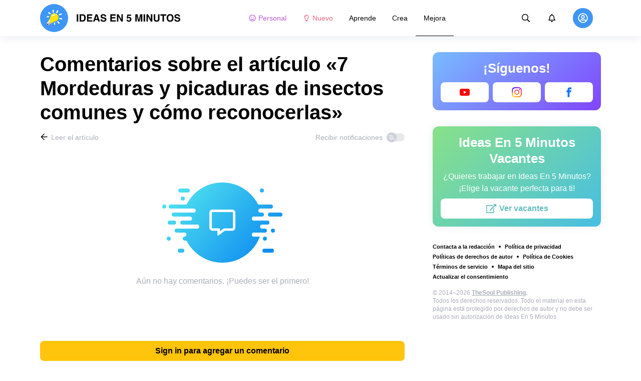

--- FILE ---
content_type: text/html; charset=utf-8
request_url: https://ideasen5minutos.me/mejora-salud/7-mordeduras-y-picaduras-de-insectos-comunes-y-como-reconocerlas-3109/comments/
body_size: 64893
content:
<!DOCTYPE html>
<html lang="es" dir="ltr">
  <head>
    <meta name="charset" content="utf-8" >
<meta name="referrer" content="always" >
<meta name="referrer" content="unsafe-url" >
<meta name="viewport" content="width=device-width, initial-scale=1, user-scalable=no" >
<meta name="bsi" content="163827467094" >
<meta data-react-helmet="true" property="og:url" content="https://ideasen5minutos.me/mejora-salud/7-mordeduras-y-picaduras-de-insectos-comunes-y-como-reconocerlas-3109/comments/"/><meta data-react-helmet="true" name="robots" content="max-image-preview:large"/><meta data-react-helmet="true" name="keywords" content="Aprende. Crea. Mejora."/><meta data-react-helmet="true" property="facebook_app_id" content="349444789428391"/><meta data-react-helmet="true" property="fb:app_id" content="349444789428391"/><meta data-react-helmet="true" property="fb:pages" content="486545651754267"/><meta data-react-helmet="true" name="description" content="Lee los comentarios sobre el artículo «7 Mordeduras y picaduras de insectos comunes y cómo reconocerlas» y comparte tus impresiones en el sitio web dedicado a las instrucciones y trucos de vida para todas las ocasiones «Ideas En 5 Minutos»."/>

    <script>
        window.__webpack_public_path__ = 'https://wl-static.cf.tsp.li/wl-frontend/client/dist/desktop/';
    </script>
    <!-- preconnect -->
      <link rel="preconnect" href="https://wl-ideasen5minutos.cf.tsp.li/" />
      <link rel="preconnect" href="https://wl-static.cf.tsp.li/" />
    <!-- preconnect end -->

    <!-- preload -->
    <link rel="preload" as="script" href="https://securepubads.g.doubleclick.net/tag/js/gpt.js" />
<link rel="preload" as="script" href="https://www.google-analytics.com/analytics.js" />
<link rel="preload" as="script" href="https://cdn.cookielaw.org/scripttemplates/otSDKStub.js" />
<link rel="preload" as="script" href="https://cdn.cookielaw.org/consent/tcf.stub.js" />
<link rel="preload" as="script" href="//c.amazon-adsystem.com/aax2/apstag.js" />
<link rel="preload" as="script" href="https://www.googletagmanager.com/gtag/js?id=G-T2KZ68HHCQ" />

    <link rel="canonical" href="https://ideasen5minutos.me/mejora-salud/7-mordeduras-y-picaduras-de-insectos-comunes-y-como-reconocerlas-3109/comments" />
<link data-chunk="main" rel="preload" as="script" href="https://wl-static.cf.tsp.li/wl-frontend/client/dist/store/main-bundle-4d8028b4.js">
<link data-chunk="main" rel="preload" as="style" href="https://wl-static.cf.tsp.li/wl-frontend/client/dist/consent/main-bundle-4a455677.css">
<link data-chunk="main" rel="preload" as="script" href="https://wl-static.cf.tsp.li/wl-frontend/client/dist/consent/main-bundle-4a455677.js">
<link data-chunk="CommentsPage-desktop" rel="preload" as="style" href="https://wl-static.cf.tsp.li/wl-frontend/client/dist/desktop/55375-chunk-cecced4c.css">
<link data-chunk="default-desktop" rel="preload" as="style" href="https://wl-static.cf.tsp.li/wl-frontend/client/dist/desktop/37058-chunk-cecced4c.css">
<link data-chunk="vert" rel="preload" as="style" href="https://wl-static.cf.tsp.li/wl-frontend/client/dist/desktop/61471-chunk-cecced4c.css">
<link data-chunk="main" rel="preload" as="style" href="https://wl-static.cf.tsp.li/wl-frontend/client/dist/desktop/main-bundle-cecced4c.css">
<link data-chunk="main" rel="preload" as="script" href="https://wl-static.cf.tsp.li/wl-frontend/client/dist/desktop/vendor-bundle-cecced4c.js">
<link data-chunk="main" rel="preload" as="script" href="https://wl-static.cf.tsp.li/wl-frontend/client/dist/desktop/main-bundle-cecced4c.js">
<link data-chunk="es-es-data-json" rel="preload" as="script" href="https://wl-static.cf.tsp.li/wl-frontend/client/dist/desktop/es-es-data-json-chunk-cecced4c.js">
<link data-chunk="vert" rel="preload" as="script" href="https://wl-static.cf.tsp.li/wl-frontend/client/dist/desktop/vert-chunk-cecced4c.js">
<link data-chunk="vert-pb-1090" rel="preload" as="script" href="https://wl-static.cf.tsp.li/wl-frontend/client/dist/desktop/vert-pb-1090-chunk-cecced4c.js">
<link data-chunk="default-desktop" rel="preload" as="script" href="https://wl-static.cf.tsp.li/wl-frontend/client/dist/desktop/default-desktop-chunk-cecced4c.js">
<link data-chunk="decorator" rel="preload" as="script" href="https://wl-static.cf.tsp.li/wl-frontend/client/dist/desktop/decorator-chunk-cecced4c.js">
<link data-chunk="CommentsPage-desktop" rel="preload" as="script" href="https://wl-static.cf.tsp.li/wl-frontend/client/dist/desktop/CommentsPage-desktop-chunk-cecced4c.js">
<link ref="alternate" type="application/rss+xml" href="https://ideasen5minutos.me/rss">
    <!-- preload end -->

    <link rel="manifest" href="/manifest.json">
    <title data-react-helmet="true">Comentarios sobre el artículo «7 Mordeduras y picaduras de insectos comunes y cómo reconocerlas» / Ideas En 5 Minutos</title>

    
    <link rel="shortcut icon" href="/favicon.ico" type="image/x-icon">
    <link rel="icon" type="image/png" sizes="16x16" href="/favicons/favicon-16x16.png">
    <link rel="icon" type="image/png" sizes="32x32" href="/favicons/favicon-32x32.png">
    <link rel="icon" type="image/png" sizes="48x48" href="/favicons/favicon-48x48.png">
    <link rel="icon" type="image/png" sizes="48x48" href="/favicons/favicon-48x48.png">
    <link rel="apple-touch-icon" sizes="57x57" href="/favicons/apple-touch-icon-57x57.png">
    <link rel="apple-touch-icon" sizes="60x60" href="/favicons/apple-touch-icon-60x60.png">
    <link rel="apple-touch-icon" sizes="72x72" href="/favicons/apple-touch-icon-72x72.png">
    <link rel="apple-touch-icon" sizes="76x76" href="/favicons/apple-touch-icon-76x76.png">
    <link rel="apple-touch-icon" sizes="114x114" href="/favicons/apple-touch-icon-114x114.png">
    <link rel="apple-touch-icon" sizes="120x120" href="/favicons/apple-touch-icon-120x120.png">
    <link rel="apple-touch-icon" sizes="144x144" href="/favicons/apple-touch-icon-144x144.png">
    <link rel="apple-touch-icon" sizes="152x152" href="/favicons/apple-touch-icon-152x152.png">
    <link rel="apple-touch-icon" sizes="167x167" href="/favicons/apple-touch-icon-167x167.png">
    <link rel="apple-touch-icon" sizes="180x180" href="/favicons/apple-touch-icon-180x180.png">
    <link rel="apple-touch-icon" sizes="1024x1024" href="/favicons/apple-touch-icon-1024x1024.png">  
  

    <link data-chunk="main" rel="stylesheet" href="https://wl-static.cf.tsp.li/wl-frontend/client/dist/consent/main-bundle-4a455677.css">
<link data-chunk="main" rel="stylesheet" href="https://wl-static.cf.tsp.li/wl-frontend/client/dist/desktop/main-bundle-cecced4c.css">
<link data-chunk="vert" rel="stylesheet" href="https://wl-static.cf.tsp.li/wl-frontend/client/dist/desktop/61471-chunk-cecced4c.css">
<link data-chunk="default-desktop" rel="stylesheet" href="https://wl-static.cf.tsp.li/wl-frontend/client/dist/desktop/37058-chunk-cecced4c.css">
<link data-chunk="CommentsPage-desktop" rel="stylesheet" href="https://wl-static.cf.tsp.li/wl-frontend/client/dist/desktop/55375-chunk-cecced4c.css">

    
    
    <script type="text/javascript">
      window.googletag = window.googletag || {cmd: []};
    </script>
  
    
    <script type="text/javascript">
    (function initApsTag(a9, a, p) {
      if (a[a9]) return;
      function q(c, r) { a[a9]._Q.push([c, r]); }
  
      a[a9] = {
        init: function() { q('i', arguments); },
        fetchBids: function() { q('f', arguments); },
        setDisplayBids: function() {},
        targetingKeys: function() { return []; },
        _Q: []
      };
    })('apstag', window, document);
    </script>
    
    <script type="text/javascript">
      window.Ya || (window.Ya = {});
      window.yaContextCb = window.yaContextCb || [];
      window.Ya.adfoxCode || (window.Ya.adfoxCode = {});
      window.Ya.adfoxCode.hbCallbacks || (window.Ya.adfoxCode.hbCallbacks = []);
    </script>
  
    
    
    
  

    
  </head>
  <body data-domain="ideasen5minutos.me" data-locale-short="es">
    
    <!-- for facebook embeds -->
    <div id="fb-root"></div>
    
    
  <script type="text/javascript">
  (function () {
    // @todo hack for scroll to element currrect work with initial load
    if (window.location.hash) {
      window.history.scrollRestoration = "manual";
    }
    window.addEventListener("load", function () {
        window.domLoadEventFired = true;
    });
  })();
  </script>
  
  
<div id='root'><div class="e72d443d869118c73f0c"><div class="g-recaptcha" data-size="invisible" data-sitekey="6LfWqp8UAAAAAKJiZWQhihJMebm2_awH0L5AEoxs"></div><header class="cf2ade461366b6e8bbc3" data-test-id="header"><div class="a722d6a11fa19848c511"><a aria-label="logo" data-test-id="brand-logo" class="bb4c5b8a7a368279369d" href="/"><div class="d05ecfe2cfb8cbdeef6d"><img src="https://wl-static.cf.tsp.li/ideasen5minutos/client/svg/logo-desktop-big.svg" width="281" height="56" alt="Ideas En 5 Minutos"/></div></a><nav class="e65ad9eef1a14c86dd5a" data-test-id="navigation"><a class="d81df668cf9195c1a7ec f483f54ffd77cb63040a" data-test-id="link-personal-feed" href="/personal-feed"><svg class="e7f22bab97553786641d f499a4cbe929520d2f9f e50cb92145789f4c7355"><use href="#SvgSmileFull" xlink:href="#SvgSmileFull"></use></svg>Personal</a><a class="cd71daa3e37ef4ab1307 f483f54ffd77cb63040a" data-test-id="link-new" href="/"><svg class="e7f22bab97553786641d f499a4cbe929520d2f9f e50cb92145789f4c7355"><use href="#SvgLump" xlink:href="#SvgLump"></use></svg>Nuevo</a><div class="eb0d8f12c1e325e3bd04"><div class="c0dfb7b4b10354a6d9fa f483f54ffd77cb63040a f483f54ffd77cb63040a" data-test-id="link-rubric-1">Aprende</div><div class="c0dfb7b4b10354a6d9fa f483f54ffd77cb63040a f483f54ffd77cb63040a" data-test-id="link-rubric-2">Crea</div><div class="c0dfb7b4b10354a6d9fa f483f54ffd77cb63040a df00379cefea1edd0223 f483f54ffd77cb63040a" data-test-id="link-rubric-3">Mejora</div></div></nav><div class="ea636e60557b7d483f04" data-test-id="search-field"><div class="b1963cb51f58f0c00070"><div class="c8d6297219d23efc9b6b"><div class="ed0cb4102e5d0d5b3d12"></div><div class="babbc961c4f379090434 d64866189849fdc3a9fa" data-test-id="search-icon"><svg class="e0ac1d5b3d988a7a94a1 f499a4cbe929520d2f9f a5effcf37cd85275530e f499a4cbe929520d2f9f a6ff9bc2fd7febbd054c"><use href="#SvgSearch" xlink:href="#SvgSearch"></use></svg></div><div class="a726f45e4b4e66b98ddd"><div class="a31ccabe33a4ea2eedb1 dc2789448a97bda85b27 f32e74145e66fb697664"><input type="text" class="ce8502b0dbfc9d4b2089" placeholder="Buscando en Ideas En 5 Minutos" aria-label="Buscando en Ideas En 5 Minutos" data-test-id="input" value=""/></div></div></div></div></div><div class="cae448dccd5f8503311e" data-test-id="notifications-link"><div class="e8019d5a5071c46a3d9e"><div class="d4f150e24d261ece3cd8"><svg class="e0ac1d5b3d988a7a94a1 f499a4cbe929520d2f9f a5effcf37cd85275530e f499a4cbe929520d2f9f"><use href="#SvgNotification" xlink:href="#SvgNotification"></use></svg></div></div></div><div class="afcff73076a4c99a6143" data-test-id="user-menu"><div class="f6fdfc4d0dc10cd47c86"><div class="c2bef147c5b66019f3e9 e5bd1d51f3dde555da2c c2bef147c5b66019f3e9"><div class="placeholder"><div class="b2d9d53d55bf99959bff"><img src="https://wl-static.cf.tsp.li/ideasen5minutos/client/svg/user-unauthorized.svg" class="d8839988e7f30be7cb94" alt="Ideas En 5 Minutos"/></div></div></div></div></div></div></header><div class="c6fe1ed11b6d5664cfe7"><aside class="bcaeb8b2f04e70f2bf3d"><div class="cbca70299449e1c667c6 aed62af27ad9dd3e8c03" data-test-id="aside-bar"><div class="e4d7871e8251c19c67cc dfa9023f345239d1e023 aed62af27ad9dd3e8c03"><div class="c5fc643dd7d3efd84588" data-test-id="join-us"><div class="d0291d736991c4c839ca" data-test-id="title">¡Síguenos!</div><div class="ed08fdc5e11ab05c48d5"><a href="https://www.youtube.com/channel/UC_OLtzRJdg0MJfiqGWAAIHw" target="_blank" rel="nofollow noopener noreferrer" class="febd6b5144255dd8a33a yt-color e4e1b2ae5349d5371761 e435d4ba4f403aa6d2f1 d8a39828bdf158602561 ac6e607ec58961f1b6c0 e435d4ba4f403aa6d2f1 d8a39828bdf158602561" tabindex="-1" title="Youtube" data-test-id="join-button-youtube"><div class="af48c1a91e84c159d6d7"><div class="icon-field"><div class="e7b1c57f7bfd4ea62aa0"><svg class="c53c017facf16f250282 f499a4cbe929520d2f9f ad5d30a8c274def6207b"><use href="#SvgYt" xlink:href="#SvgYt"></use></svg></div><div class="cc687c31d2bce50f512c"><svg class="c53c017facf16f250282 f499a4cbe929520d2f9f ad5d30a8c274def6207b"><use href="#SvgYt" xlink:href="#SvgYt"></use></svg></div></div><div class="d966b67db37cfa4dfaf8"></div></div></a><a href="https://www.instagram.com/ideas.en.5.minutos/" target="_blank" rel="nofollow noopener noreferrer" class="febd6b5144255dd8a33a in-color e4e1b2ae5349d5371761 e435d4ba4f403aa6d2f1 d8a39828bdf158602561 ac6e607ec58961f1b6c0 e435d4ba4f403aa6d2f1 d8a39828bdf158602561" tabindex="-1" title="Instagram" data-test-id="join-button-instagram"><div class="af48c1a91e84c159d6d7"><div class="icon-field"><div class="e7b1c57f7bfd4ea62aa0"><img src="[data-uri]" alt="instagram"/></div><div class="cc687c31d2bce50f512c"><img src="[data-uri]" alt="instagram"/></div></div><div class="d966b67db37cfa4dfaf8"></div></div></a><a href="https://www.facebook.com/ideasen5minutos/" target="_blank" rel="nofollow noopener noreferrer" class="febd6b5144255dd8a33a f74cb7b823a3813e18ae e435d4ba4f403aa6d2f1 d8a39828bdf158602561 e4e1b2ae5349d5371761 e435d4ba4f403aa6d2f1 d8a39828bdf158602561 ac6e607ec58961f1b6c0 e435d4ba4f403aa6d2f1 d8a39828bdf158602561" tabindex="-1" title="Facebook" data-test-id="join-button-facebook"><div class="af48c1a91e84c159d6d7"><div class="icon-field"><div class="e7b1c57f7bfd4ea62aa0"><svg class="c53c017facf16f250282 f499a4cbe929520d2f9f ad5d30a8c274def6207b"><use href="#SvgFb" xlink:href="#SvgFb"></use></svg></div><div class="cc687c31d2bce50f512c"><svg class="c53c017facf16f250282 f499a4cbe929520d2f9f ad5d30a8c274def6207b"><use href="#SvgFb" xlink:href="#SvgFb"></use></svg></div></div><div class="d966b67db37cfa4dfaf8"></div></div></a></div></div></div><div class="dfa9023f345239d1e023 aed62af27ad9dd3e8c03"><div class="abd4cd2c8e1050da5c8b" data-test-id="careers"><div><div class="d36eee77d6008dabe43d" data-test-id="title">Ideas En 5 Minutos Vacantes</div><div class="bb559e10c9e4af8619be" data-test-id="description">¿Quieres trabajar en Ideas En 5 Minutos? <br/> ¡Elige la vacante perfecta para ti!</div><div class="b3d6e67d14d60a62d090"><a href="https://www.jointhesoul.com/jobs/" target="_blank" rel="nofollow noopener noreferrer" class="e435d4ba4f403aa6d2f1 d8a39828bdf158602561 ebcd27ee1950e440bb73" tabindex="-1" data-test-id="careers-link"><div class="af48c1a91e84c159d6d7"><div class="icon-field"><div class="e7b1c57f7bfd4ea62aa0"><svg class="f499a4cbe929520d2f9f a0556ae93af152e81190"><use href="#SvgExternal" xlink:href="#SvgExternal"></use></svg></div><div class="cc687c31d2bce50f512c"><svg class="f499a4cbe929520d2f9f a0556ae93af152e81190"><use href="#SvgExternal" xlink:href="#SvgExternal"></use></svg></div></div><div class="d966b67db37cfa4dfaf8"><div class="label">Ver vacantes</div></div></div></a></div></div></div></div><div class="aed62af27ad9dd3e8c03"><div class="f44805724a15eec46284"><ul class="a709903112970f964919"><li class="eeda531373d23e56dcba"><a href="https://www.thesoul-publishing.com/contact" target="blank" class="dd40d7c948c447e28223" data-test-id="menu-link-0">Contacta a la redacción</a></li><li class="eeda531373d23e56dcba"><a class="dd40d7c948c447e28223" data-test-id="menu-link-1" href="/privacy/">Política de privacidad</a></li><li class="eeda531373d23e56dcba"><a class="dd40d7c948c447e28223" data-test-id="menu-link-2" href="/copyrights/">Políticas de derechos de autor</a></li><li class="eeda531373d23e56dcba"><a class="dd40d7c948c447e28223" data-test-id="menu-link-3" href="/cookies/">Política de Cookies</a></li><li class="eeda531373d23e56dcba"><a class="dd40d7c948c447e28223" data-test-id="menu-link-4" href="/tos/">Términos de servicio</a></li><li class="eeda531373d23e56dcba"><a class="dd40d7c948c447e28223" data-test-id="menu-link-5" href="/sitemap/">Mapa del sitio</a></li><li class="eeda531373d23e56dcba"><a href="#" target="blank" class="dd40d7c948c447e28223" data-test-id="menu-link-6">Actualizar el consentimiento</a></li></ul></div></div><div class="cdff5cf89d3bf768c987" data-test-id="copyright"><div class="copyright">© 2014–2026 <b><a href="https://thesoul-publishing.com/" target="_blank" rel="nofollow noopener noreferrer">TheSoul Publishing</a>.</b><br/>Todos los derechos reservados. Todo el material en esta página está protegido por derechos de autor y no debe ser usado sin autorización de Ideas En 5 Minutos</div></div></div></aside><main class="ba98018b3f2de4397e5c"><article class="ae6b8a925e7933c2aa27" data-test-id="article" itemscope="" itemType="https://schema.org/Article"><div class="cbca70299449e1c667c6 aed62af27ad9dd3e8c03 dc9c234bcfaf5e67ef89 a66ff723184d3e3c66ce"><h1 class="d048ccc10f4818c77eb0" data-test-id="title" itemProp="name">Comentarios sobre el artículo «7 Mordeduras y picaduras de insectos comunes y cómo reconocerlas»</h1><div class="e98efbbf5ba173895a52"><div class="a75d40f5d6e6c8422b08"><div class="fa2fd596fef400138593"><a type="ghost" class="ae8cca3506f50fc54d6c eeab1c8ee6928134e037 left a8087fb3b23235efcfda" data-test-id="back-to-article-link" data-google-interstitial="false" href="/mejora-salud/7-mordeduras-y-picaduras-de-insectos-comunes-y-como-reconocerlas-3109/"><span><svg class="e6c01929e0ddee875a1f"><use href="#SvgArrowBack" xlink:href="#SvgArrowBack"></use></svg></span><span class="b6db1ebe9e0a7e373b93">Leer el artículo</span></a></div><div class="aed62af27ad9dd3e8c03">Recibir notificaciones<div class="a1c330131c25560eec4e aed62af27ad9dd3e8c03"><div class="dcae5f9be8643b0773a1 toggler c37208d0ce82077e27d4 dcae5f9be8643b0773a1" data-test-id="button-toggle"><div class="c2a6d35e38209245b524"><svg class="ff743953dd7deb0071e5"><use href="#SvgBellOff" xlink:href="#SvgBellOff"></use></svg></div></div></div></div></div><div class="a4ab024ac5da3d718302" data-test-id="no-comments-block"><div class="f854bc27dc1d545022d6"><div class="dbe998a29fe68349b05e"><div data-test-id="image" class="dc77d64c235b8ed06ae6 d14a99836edcd68dc169 e1943a10a910e12f38f2 b43c5deead2fdc117d1c"></div><div class="a583cc618f8204bb2895" data-test-id="title"></div></div></div><div class="a9ef5f61eda3a00d428c">Aún no hay comentarios. ¡Puedes ser el primero!</div></div></div><div class="c2334a8526a3ab520c6b"><div class="ab1a7c7e8446c292ec21 aed62af27ad9dd3e8c03 cbca70299449e1c667c6 aed62af27ad9dd3e8c03"><button type="button" class="e435d4ba4f403aa6d2f1 d8a39828bdf158602561" tabindex="-1" data-test-id="authorize-to-comment-button"><div class="af48c1a91e84c159d6d7"><div class="icon-field"><div class="e7b1c57f7bfd4ea62aa0"></div><div class="cc687c31d2bce50f512c"></div></div><div class="d966b67db37cfa4dfaf8"><div class="label">Sign in para agregar un comentario</div></div></div></button></div></div></div><meta itemProp="description" content="Es muy probable que, al menos una vez en la vida, hayas sufrido una picadura de insecto sin saber de qué podía tratarse. Sin embargo, con un poco de información, es posible prevenir o reconocer estas mordeduras para recibir el tratamiento adecuado si es necesario.En Ideas en 5 minutos, te mostraremos el aspecto de algunas picaduras de insectos y otros detalles importantes."/><link rel="image" itemProp="image" href="https://wl-ideasen5minutos.cf.tsp.li/resize/1200x630/jpg/565/6c5/58643855fcbb84bb71b1116235.jpg"/><meta itemProp="datePublished" content="2022-06-11T20:00:00.000Z"/><meta itemProp="dateModified" content="2022-06-11T20:00:00.000Z"/></article><div></div></main><button type="button" aria-label="up" class="e1e325674744792c769a"><svg class="d0cdf83a037ed7512539"><use href="#SvgArrowUp" xlink:href="#SvgArrowUp"></use></svg></button></div><div class="aeddaf4b5e9c089b0bd8"><div class="ae73dac59922a80bcdc7"><div class="b9f4e7656e293a983fd1 cff6842d5a2c2199597f"><a type="default" class="bbfb44c7b4cabb53dd07 eeab1c8ee6928134e037 left c5027e4ed9605843a7dc" data-google-interstitial="false" href="/"><span class="b6db1ebe9e0a7e373b93">Ideas En 5 Minutos</span></a><span class="d0ef1dd457c96a8183f8 c5027e4ed9605843a7dc">/</span><a type="default" class="bbfb44c7b4cabb53dd07 eeab1c8ee6928134e037 left c5027e4ed9605843a7dc" data-google-interstitial="false" href="/mejora-salud/"><span class="b6db1ebe9e0a7e373b93">Salud</span></a><span class="d0ef1dd457c96a8183f8 c5027e4ed9605843a7dc">/</span><a type="default" class="bbfb44c7b4cabb53dd07 eeab1c8ee6928134e037 left c5027e4ed9605843a7dc" data-google-interstitial="false" href="/mejora-salud/7-mordeduras-y-picaduras-de-insectos-comunes-y-como-reconocerlas-3109/"><span class="b6db1ebe9e0a7e373b93">7 Mordeduras y picaduras de insectos comunes y cómo reconocerlas</span></a><span class="d0ef1dd457c96a8183f8 c5027e4ed9605843a7dc">/</span><span>Comentarios</span></div></div></div><div class="ae275ed623cde280d6e6" data-test-id="article-bottom-recommended"><div class="c1cc5330397a0e59aa70"><div><div style="position:relative"></div></div></div></div></div></div>

<symbol style="display:none"><svg viewBox="0 0 64 64" xmlns="http://www.w3.org/2000/svg" id="SvgSmileFull"><path d="M32 6C17.637 6 6 17.637 6 32s11.637 26 26 26 26-11.637 26-26S46.363 6 32 6zm0 46.968c-11.564 0-20.968-9.404-20.968-20.968S20.436 11.032 32 11.032 52.968 20.436 52.968 32 43.564 52.968 32 52.968zm-8.387-22.645c1.856 0 3.355-1.5 3.355-3.355 0-1.856-1.5-3.355-3.355-3.355a3.351 3.351 0 0 0-3.355 3.355c0 1.855 1.5 3.355 3.355 3.355zm16.774 0c1.856 0 3.355-1.5 3.355-3.355 0-1.856-1.5-3.355-3.355-3.355a3.351 3.351 0 0 0-3.355 3.355c0 1.855 1.5 3.355 3.355 3.355zm.42 7.61A11.441 11.441 0 0 1 32 42.066c-3.407 0-6.626-1.5-8.806-4.131a2.524 2.524 0 0 0-3.544-.325 2.523 2.523 0 0 0-.325 3.543A16.457 16.457 0 0 0 32 47.086c4.906 0 9.53-2.16 12.675-5.934a2.513 2.513 0 0 0-.325-3.543 2.524 2.524 0 0 0-3.544.325z" fill="currentColor"></path></svg></symbol><symbol style="display:none"><svg viewBox="0 0 64 64" xmlns="http://www.w3.org/2000/svg" id="SvgLump"><path d="M32 14.125c-5.414 0-9.818 4.374-9.818 9.75a1.63 1.63 0 0 0 1.636 1.625 1.63 1.63 0 0 0 1.637-1.625c0-3.585 2.937-6.5 6.545-6.5a1.63 1.63 0 0 0 1.636-1.625A1.63 1.63 0 0 0 32 14.125zm-8.176 38.51c0 .32.095.632.274.898l2.507 3.742a1.64 1.64 0 0 0 1.362.725h8.065c.548 0 1.06-.272 1.362-.725l2.507-3.742c.178-.266.273-.579.274-.898l.005-4.385H23.82l.004 4.385zM32 6c-10.46 0-18 8.427-18 17.875 0 4.507 1.682 8.618 4.455 11.76 1.702 1.928 4.371 5.971 5.361 9.36V45h4.91v-.012a4.775 4.775 0 0 0-.22-1.43c-.572-1.808-2.335-6.578-6.359-11.138a12.908 12.908 0 0 1-3.233-8.546c-.02-7.479 6.103-13 13.086-13 7.218 0 13.09 5.832 13.09 13 0 3.146-1.149 6.18-3.236 8.546-4 4.53-5.77 9.29-6.351 11.117-.15.47-.227.96-.227 1.453V45h4.909v-.005c.99-3.39 3.66-7.433 5.361-9.36A17.714 17.714 0 0 0 50 23.876C50 14.002 41.94 6 32 6z" fill="currentColor"></path></svg></symbol><symbol style="display:none"><svg viewBox="0 0 64 64" xmlns="http://www.w3.org/2000/svg" id="SvgSearch"><path d="m57.642 53.62-12.33-12.329a1.205 1.205 0 0 0-.862-.355h-1.34a21.067 21.067 0 0 0 5.138-13.812C48.248 15.455 38.793 6 27.124 6 15.455 6 6 15.455 6 27.124c0 11.669 9.455 21.124 21.124 21.124 5.281 0 10.105-1.94 13.812-5.139v1.34c0 .326.132.63.355.864l12.33 12.329a1.22 1.22 0 0 0 1.726 0l2.295-2.295a1.22 1.22 0 0 0 0-1.727zM27.124 43.373c-8.978 0-16.25-7.271-16.25-16.249 0-8.978 7.272-16.25 16.25-16.25s16.25 7.272 16.25 16.25-7.272 16.25-16.25 16.25z" fill="currentColor"></path></svg></symbol><symbol style="display:none"><svg viewBox="0 0 64 64" xmlns="http://www.w3.org/2000/svg" id="SvgNotification"><path d="M53.154 42.795c-1.897-2.108-5.448-5.28-5.448-15.67 0-7.891-5.35-14.209-12.565-15.758V9.25C35.14 7.455 33.734 6 32 6s-3.14 1.455-3.14 3.25v2.117c-7.216 1.55-12.566 7.867-12.566 15.758 0 10.39-3.55 13.562-5.448 15.67A3.233 3.233 0 0 0 10 45c.01 1.666 1.275 3.25 3.153 3.25h37.694c1.878 0 3.143-1.584 3.153-3.25a3.232 3.232 0 0 0-.846-2.205zm-36.522.58c2.085-2.84 4.363-7.55 4.374-16.191 0-.02-.006-.039-.006-.059 0-6.283 4.924-11.375 11-11.375s11 5.092 11 11.375c0 .02-.006.039-.006.059.01 8.643 2.29 13.351 4.374 16.191H16.632zM32 58c3.469 0 6.283-2.91 6.283-6.5H25.717c0 3.59 2.814 6.5 6.283 6.5z" fill="currentColor"></path></svg></symbol><symbol style="display:none"><svg viewBox="0 0 24 24" fill="none" xmlns="http://www.w3.org/2000/svg" id="SvgYt"><path d="M21.702 7.105a2.546 2.546 0 0 0-1.79-1.804C18.331 4.875 12 4.875 12 4.875s-6.332 0-7.912.426a2.546 2.546 0 0 0-1.79 1.804c-.423 1.59-.423 4.91-.423 4.91s0 3.318.423 4.91c.233.877.92 1.54 1.79 1.774 1.58.426 7.912.426 7.912.426s6.332 0 7.912-.426a2.508 2.508 0 0 0 1.79-1.775c.423-1.59.423-4.91.423-4.91s0-3.319-.423-4.91zM9.929 15.028V9l5.293 3.014-5.293 3.013z" fill="red"></path></svg></symbol><symbol style="display:none"><svg viewBox="0 0 64 64" xmlns="http://www.w3.org/2000/svg" id="SvgFb"><path d="M38.37 15.9h6.702V6h-7.878v.036c-9.546.338-11.502 5.703-11.674 11.339h-.02v4.943H19v9.695h6.5V58h9.796V32.013h8.024l1.55-9.695h-9.571v-2.986c0-1.905 1.267-3.432 3.071-3.432z" fill="currentColor" fill-rule="evenodd"></path></svg></symbol><symbol style="display:none"><svg width="24" height="24" fill="none" xmlns="http://www.w3.org/2000/svg" id="SvgExternal"><path d="M17.625 11.502v7.81c0 .932-.756 1.688-1.688 1.688H3.563a1.687 1.687 0 0 1-1.688-1.688V6.938c0-.931.756-1.687 1.688-1.687h11.952c.376 0 .564.454.298.72l-.844.844a.422.422 0 0 1-.298.123H3.773a.21.21 0 0 0-.21.211v11.954a.21.21 0 0 0 .21.21h11.954a.21.21 0 0 0 .21-.21v-6.757c0-.112.045-.219.124-.298l.844-.844a.422.422 0 0 1 .72.299zM21.703 3h-4.78a.422.422 0 0 0-.299.72l1.694 1.695-9.57 9.57a.422.422 0 0 0 0 .596l.796.796a.422.422 0 0 0 .597 0l9.57-9.57L21.404 8.5c.264.264.72.079.72-.298v-4.78A.422.422 0 0 0 21.703 3z" fill="currentColor"></path></svg></symbol><symbol style="display:none"><svg width="16" height="16" fill="none" xmlns="http://www.w3.org/2000/svg" id="SvgArrowBack"><path fill-rule="evenodd" clip-rule="evenodd" d="m8.171 14.397.575-.581a.355.355 0 0 0 0-.499L4.244 8.763h9.908a.35.35 0 0 0 .348-.352v-.822a.35.35 0 0 0-.348-.352H4.244l4.502-4.554a.355.355 0 0 0 0-.499l-.575-.58a.345.345 0 0 0-.492 0L1.602 7.75a.355.355 0 0 0 0 .498l6.077 6.148a.345.345 0 0 0 .492 0z" fill="#000"></path></svg></symbol><symbol style="display:none"><svg width="16" height="16" fill="none" xmlns="http://www.w3.org/2000/svg" id="SvgBellOff"><path fill-rule="evenodd" clip-rule="evenodd" d="m2.231 3.069 12.147 9.13c.14.108.163.305.05.44l-.202.244a.334.334 0 0 1-.457.048L1.622 3.801a.304.304 0 0 1-.05-.44l.203-.244a.334.334 0 0 1 .456-.048zm3.432 4.959c-.14 1.07-.502 1.73-.841 2.16h3.714l1.247.937h-5.68a.638.638 0 0 1-.653-.625.597.597 0 0 1 .175-.424l.065-.067c.382-.388.986-1.003 1.05-2.676l.923.695zM8 4.875c1.257 0 2.275.98 2.275 2.188v.005l-.001.006c0 .329.023.62.057.893l1.209.909c-.17-.432-.292-1.006-.292-1.813 0-1.518-1.106-2.733-2.598-3.031v-.407A.638.638 0 0 0 8 3c-.359 0-.65.28-.65.625v.407a3.382 3.382 0 0 0-1.404.64l.776.582A2.327 2.327 0 0 1 8 4.875zm1.3 6.875C9.3 12.44 8.716 13 8 13c-.717 0-1.3-.56-1.3-1.25h2.6z" fill="currentColor"></path></svg></symbol><symbol style="display:none"><svg viewBox="0 0 64 64" xmlns="http://www.w3.org/2000/svg" id="SvgArrowUp"><path d="m6.412 32.685 2.318 2.298a1.414 1.414 0 0 0 1.988 0l18.168-18.006v39.63A1.4 1.4 0 0 0 30.292 58h3.279a1.4 1.4 0 0 0 1.405-1.393v-39.63l18.169 18.006a1.414 1.414 0 0 0 1.987 0l2.32-2.298a1.384 1.384 0 0 0 0-1.97L32.924 6.408a1.414 1.414 0 0 0-1.987 0L6.412 30.715a1.384 1.384 0 0 0 0 1.97z" fill="currentColor" fill-rule="evenodd"></path></svg></symbol><script>window.SVG_STATE = {"SvgSmileFull":null,"SvgLump":null,"SvgSearch":null,"SvgNotification":null,"SvgYt":null,"SvgFb":null,"SvgExternal":null,"SvgArrowBack":null,"SvgBellOff":null,"SvgArrowUp":null}</script>

<script>
  // <![CDATA[ 
  window.SSR_STATE = {"favorites":{"articles":{"data":{"allFetched":false,"articles":[]},"isFetching":false},"counters":{"data":{},"isFetching":false}},"user":{"data":{"avatar":"","birthday":"","email":"","gender":0,"name":"","settings":{}},"isFetching":false},"votes":{"articleVotes":{"data":{},"isFetching":false},"commentVotes":{"data":{},"isFetching":false},"atomVotes":{"data":{},"isFetching":false}},"settings":{"isFetching":false,"isUpdating":false,"data":{"features":{},"items":[],"isButtonUpVisible":false,"PPID":""}},"@wl/config":{"appTemplate":"default","direction":"ltr","disabledRoutes":["/app"],"brandSpecificRoutes":[],"enableAntiAdBlock":true,"cdnHost":"https://wl-static.cf.tsp.li","project":{"locale":"es","name":"AdMe.ru","host":"ideasen5minutos.me","googleTrackingId":"UA-177097619-1","title":"Ideas En 5 Minutos  — Aprende. Crea. Mejora.","localeFull":"es_MX","localeDir":"es","titleShort":"Ideas En 5 Minutos","meta":{"main":[{"attributes":[{"name":"name","value":"facebook-domain-verification"},{"name":"content","value":"7aywvkj5dwj05rs7kelmgrsw2drqza"}]}]}},"api":{"hostname":"https://wba.ideasen5minutos.me","framesUrl":"https://frame.ideasen5minutos.me","internalHostname":"http://wba-svc-stage-2-prod-php-nginx.wl-backend.svc.cluster.local"},"firebase":{"apiKey":"AIzaSyDqgxLmZN6kYUP52OEQM58rVM4C3it9IHY","authDomain":"thesoul-mobile-applications.firebaseapp.com","databaseURL":"https://thesoul-mobile-applications.firebaseio.com","projectId":"thesoul-mobile-applications","storageBucket":"thesoul-mobile-applications.appspot.com","messagingSenderId":"972168234735","appId":"1:972168234735:web:580f66745ade465797fd1a","measurementId":"G-D3PXSNQHKC"},"copyrightUrl":"https://thesoul-publishing.com/","careersUrl":"https://www.jointhesoul.com/jobs/","notifications":{},"advertisement":{"ampFallback":[{"image":"/ideasen5minutos/client/images/amp-ad-fallback-1.jpg","link":"https://genialapp.onelink.me/nKAR/ed919136"},{"image":"/ideasen5minutos/client/images/amp-ad-fallback-2.jpg","link":"https://genialapp.onelink.me/nKAR/4bc67ac5"},{"image":"/ideasen5minutos/client/images/amp-ad-fallback-3.jpg","link":"https://genialapp.onelink.me/nKAR/9d1a7202"},{"image":"/ideasen5minutos/client/images/amp-ad-fallback-4.jpg","link":"https://genialapp.onelink.me/nKAR/832cbd71"}],"adsId":"233b23b5-84f8-5e56-a116-f4391f4810a7","ccTargeting":true,"usePPID":true},"share":{"pinterest":{"icon":"pt","url":"https://www.pinterest.com/pin/create/button/","query":"url={url}&media={image}&description={title}","titleId":"wl.share.button.title.pinterest"},"facebook":{"icon":"fb","url":"https://www.facebook.com/sharer/sharer.php","query":"title={title}&description={description}&u={url}&picture={image}","titleId":"wl.share.button.title.facebook"},"facebookSendDialog":{"icon":"fm","url":"http://www.facebook.com/dialog/send","query":"app_id={appId}&redirect_uri={redirectUri}&link={url}","titleId":"","data":{"appId":"","redirectUri":""}},"facebookMessenger":{"icon":"fm","url":"fb-messenger://share/","query":"link={url}&app_id={appId}","titleId":"","data":{"appId":""}},"twitter":{"icon":"tw","url":"https://twitter.com/share","query":"text={title}&url={url}&counturl={url}&via={account}","data":{"account":""},"titleId":"wl.share.button.title.twitter"},"whatsapp":{"icon":"wa","url":"https://api.whatsapp.com/send","query":"text={title} {url}","titleId":"wl.share.button.title.whatsapp"},"vkontakte":{"icon":"vk","url":"https://vk.com/share.php","query":"url={url}&title={title}&description={description}&image={image}&noparse=true","titleId":"wl.share.button.title.vkontakte"},"odnoklassniki":{"icon":"ok","url":"https://connect.ok.ru/dk","query":"cmd=WidgetSharePreview&st.cmd=WidgetSharePreview&st.hosterId=47126&st._aid=ExternalShareWidget_SharePreview?&st.imageUrl={image}&st.shareUrl={url}","titleId":"wl.share.button.title.odnoklassniki"},"youtube":{"icon":"yt","url":"https://www.youtube.com/","query":"text={title} {url}","titleId":"wl.share.button.title.whatsapp"},"instagram":{"icon":"in","url":"https://www.instagram.com/","query":"text={title} {url}","titleId":"wl.share.button.title.whatsapp"},"telegram":{"icon":"telegram","url":"https://t.me/share/url","query":"url={url}&text={title}","titleId":"wl.share.button.title.telegram"},"dzen":{"icon":"dzen","url":"","query":"","titleId":""}},"article":{"upvotes":true,"comments":false,"favorites":true,"recommendation":true,"views":true},"profile":{"explore":true,"comments":false,"upvotes":true,"bookmarks":false},"sidebar":{"mobileApps":false},"servicePages":{"about":false,"privacy_policy":true,"contacts":false},"abTestingSettings":{"suitesSegmentMax":20},"mainMenu":{"navigation":[{"id":"trending","url":"/trending/","title":"wl.menu.items.trending.title"},{"id":"latest","url":"/latest/","title":"wl.menu.items.latest.title"},{"id":"topics","url":"/topics/","title":"wl.menu.items.topics.title"},{"id":"tags","url":"/tags/","title":"wl.menu.items.tags.title"}],"common":[{"id":"personal-feed","url":"/personal-feed","title":"abtest_feed_cta_tab_label","icon":"smile-full"},{"id":"new","url":"/","title":"wl.header.tabs.new","icon":"lump"},{"id":"popular","url":"/popular/","title":"wl.header.tabs.popular","icon":"bolt"}]},"menuLinks":{"desktop":{"navigation":[[{"title":"wl.contact-us","url":"https://www.thesoul-publishing.com/contact"},{"title":"wl.authorization.form.action.privacy-policy","url":"/privacy/"},{"title":"wl.authorization.form.action.copyright-policy","url":"/copyrights/"},{"title":"wl.authorization.form.action.cookies-policy","url":"/cookies/"},{"title":"wl.registration.form.info.terms-of-service.title","url":"/tos/"},{"title":"wl.sitemap.sitemap","url":"/sitemap/"}]],"sidebar":[[{"title":"wl.contact-us","url":"https://www.thesoul-publishing.com/contact"},{"title":"wl.authorization.form.action.privacy-policy","url":"/privacy/"},{"title":"wl.authorization.form.action.copyright-policy","url":"/copyrights/"},{"title":"wl.authorization.form.action.cookies-policy","url":"/cookies/"},{"title":"wl.registration.form.info.terms-of-service.title","url":"/tos/"},{"title":"wl.sitemap.sitemap","url":"/sitemap/"}]]},"mobile":[[{"title":"wl.authorization.form.action.privacy-policy","url":"/privacy/"},{"title":"wl.authorization.form.action.copyright-policy","url":"/copyrights/"},{"title":"wl.authorization.form.action.cookies-policy","url":"/cookies/"},{"title":"wl.registration.form.info.terms-of-service.title","url":"/tos/"},{"title":"wl.sitemap.sitemap","url":"/sitemap/"}],[{"title":"wl.contact-us","url":"https://www.thesoul-publishing.com/contact"}]],"sitemap":{"policies":[{"title":"wl.authorization.form.action.privacy-policy","url":"/privacy/"},{"title":"wl.authorization.form.action.copyright-policy","url":"/copyrights/"},{"title":"wl.authorization.form.action.cookies-policy","url":"/cookies/"},{"title":"wl.registration.form.info.terms-of-service.title","url":"/tos/"}],"about":[{"title":"wl.contact-us","url":"https://www.thesoul-publishing.com/contact"}]}},"auth":{"google":{"clientId":"872537617940-2h3m4vbbbv15orhafjqr7ijg02aenh2l.apps.googleusercontent.com","scope":[],"enable":true},"facebook":{"clientId":"349444789428391","scope":["email"],"enable":true}},"social":{"pages":[{"id":"youtube","title":"Youtube","url":"https://www.youtube.com/channel/UC_OLtzRJdg0MJfiqGWAAIHw"},{"id":"instagram","title":"Instagram","url":"https://www.instagram.com/ideas.en.5.minutos/"},{"id":"facebook","title":"Facebook","url":"https://www.facebook.com/ideasen5minutos/"}]},"apps":{"android":{"deepLinkTemplate":"{fallback}","appLinkCTA":"https://play.google.com/store/apps/details?id=com.genial.android&referrer=utm_source%3Dideasen5minutos_web%26utm_medium%3Dideasen5minutos_CTA_useapp%26utm_content%3Dgenial_appinstall%26utm_campaign%3DfixedCTA_appinstall_ideasen5minutos"},"ios":{"appLinkCTA":"https://click.google-analytics.com/redirect?tid=UA-75817819-1&url=https%3A%2F%2Fitunes.apple.com%2Fus%2Fapp%2Fmy-app%2Fid1088327126&aid=com.genial&idfa=%{idfa}&cs=ideasen5minutos_web&cm=ideasen5minutos_CTA_useapp&cn=fixedCTA_appinstall_ideasen5minutos&cc=genial_appinstall"}},"metaTags":{"commentsDescription":"wl.comments.page_description_5MC"},"infiniteScroll":false,"brandingName":"ideasen5minutos","brandingHost":"ideasen5minutos.me","brandingGroup":"5MC","images":{"logoBig":{"url":"/ideasen5minutos/client/files/logo.jpg","size":{"width":281,"height":56}},"logoSvg":{"url":"/ideasen5minutos/client/files/logo.svg","size":{"width":281,"height":56}},"logo":{"url":"/ideasen5minutos/client/svg/logo-desktop-big.svg","size":{"width":281,"height":56}},"smallLogo":"/ideasen5minutos/client/svg/logo.svg","logoMobile":{"url":"/ideasen5minutos/client/svg/logo-mobile-big.svg","size":{"width":127,"height":32}},"userUnauthorized":"/ideasen5minutos/client/svg/user-unauthorized.svg","userDefaultAvatar":"/avatars/icons_wl/8.png","share":{"url":"/ideasen5minutos/client/images/share.jpg","size":{"width":667,"height":351}}},"sharingBlocks":{"buttons":{"desktopTopBottom":[{"shareId":"facebook"},{"titleId":"wl.share.button.title.facebook","shareId":"facebookSendDialog"},{"shareId":"pinterest"}],"mobile":[{"titleId":"wl.share.button.title.short.facebook","shareId":"facebook"},{"titleId":"wl.share.button.title.short.whatsapp","shareId":"whatsapp"},{"titleId":"wl.share.button.title.short.twitter","shareId":"twitter"},{"titleId":"wl.share.button.title.short.pinterest","shareId":"pinterest"},{"titleId":"wl.share.button.title.short.telegram","shareId":"telegram"},{"titleId":"wl.share.button.title.copy-link","shareId":"copyLink"}],"common":[{"shareId":"facebook"},{"shareId":"whatsapp"},{"titleId":"wl.share.button.title.facebook","shareId":"facebookSendDialog"},{"shareId":"pinterest"},{"shareId":"telegram"},{"titleId":"wl.share.button.title.copy-link","shareId":"copyLink"}],"imageDesktop":[{"shareId":"facebook"},{"shareId":"whatsapp"},{"shareId":"twitter"},{"shareId":"pinterest"},{"titleId":"wl.share.button.title.facebook","shareId":"facebookSendDialog"},{"shareId":"telegram"},{"titleId":"wl.share.button.title.copy-link","shareId":"copyLink"}],"imageMobile":[{"shareId":"facebook"},{"shareId":"whatsapp"},{"shareId":"twitter"},{"shareId":"pinterest"},{"titleId":"wl.share.button.title.short.facebook","shareId":"facebookMessenger"},{"shareId":"telegram"},{"titleId":"wl.share.button.title.copy-link","shareId":"copyLink"}]}},"env":{"WL_ANALYTICS_URL":"https://wl-analytics.tsp.li","WL_AMAZON_GATEWAY_URL":"https://wl-amazon-gateway.tsp.li"},"countryCode":"","brandConfig":{"settings":{"project":{"id":10,"name":"Ideas En 5 Minutos","host":"ideasen5minutos.me","locale":"es","localeFull":"es_MX","title":"Ideas En 5 Minutos - Aprende. Crea. Mejora.","titleShort":"Ideas En 5 Minutos","uuid":"233b23b5-84f8-5e56-a116-f4391f4810a7"},"meta":[{"attributes":[{"name":"name","value":"description"},{"name":"content","value":"Nuestra página está dedicada a la creación. Ideasen5minutos.me fue hecho para nutrir la semilla de la creatividad que todos llevamos en nuestro interior. Creemos que la imaginación debe estar presente en todo lo que hacemos. Ideasen5minutos.me es el lugar donde encontrarás las creaciones más inspiradoras de todo el mundo."}]},{"attributes":[{"name":"name","value":"keywords"},{"name":"content","value":"Aprende. Crea. Mejora."}]},{"attributes":[{"name":"property","value":"facebook_app_id"},{"name":"content","value":"349444789428391"}]},{"attributes":[{"name":"property","value":"fb:app_id"},{"name":"content","value":"349444789428391"}]},{"attributes":[{"name":"property","value":"fb:pages"},{"name":"content","value":"486545651754267"}]}],"appLinks":[],"analytics":{"googleTrackingId":"UA-177097619-1","googleMeasurementId":"G-T2KZ68HHCQ","fireBaseSenderId":"972168234735","googleTrackingAmpId":"UA-177097619-4","googleSearchKey":"68b05c8cefe8417fe"},"rubrics":{"menu":[{"group":{"id":1,"title":"Aprende"},"rubrics":[{"id":1,"title":"Consejos","title_short":"Consejos","path":"aprende-consejos","group_id":1,"description":"Obtén consejos para cualquier ocasión en los artículos de la sección \"Consejos\". Aquí se recopilan artículos con trucos, consejos y recomendaciones útiles.","shortDescription":"","icon":"","deprecated":false},{"id":2,"title":"Tecnología","title_short":"Tecnología","path":"aprende-tecnologia","group_id":1,"description":"Aprende a usar tu teléfono inteligente correctamente, comprender las aplicaciones, manejar la cámara y mucho más en la sección \"Tecnología\".","shortDescription":"","icon":"","deprecated":false},{"id":3,"title":"Psicología","title_short":"Psicología","path":"aprende-psicologia","group_id":1,"description":"Lee los artículos de la sección \"Psicología\" para comprender mejor a las personas, encontrar un lenguaje común con ellas y entablar relaciones comerciales y personales.","shortDescription":"","icon":"","deprecated":false},{"id":4,"title":"Animales","title_short":"Animales","path":"aprende-animales","group_id":1,"description":"Obtén consejos sobre el cuidado de tus mascotas en la sección \"Animales\". En los artículos de esta sección también aprenderás muchas cosas interesantes sobre la vida silvestre.","shortDescription":"","icon":"","deprecated":false},{"id":5,"title":"Cultura","title_short":"Cultura","path":"aprende-cultura","group_id":1,"description":"Aprende a entender el arte, averigua todo sobre arquitectura, arte y ciencia, y lee artículos sobre la historia y las complejidades de la etiqueta en la sección \"Cultura\".","shortDescription":"","icon":"","deprecated":false},{"id":17,"title":"Ciencia","title_short":"Ciencia","path":"aprende-ciencia","group_id":1,"description":"","shortDescription":"","icon":"","deprecated":false}]},{"group":{"id":2,"title":"Crea"},"rubrics":[{"id":6,"title":"Hazlo tú mismo","title_short":"Hazlo tú mismo","path":"crea-hazlo-tu-mismo","group_id":2,"description":"Aprende a hacer cosas útiles y necesarias con tus propias manos en casa. En esta sección, encontrarás soluciones de decoración de interiores, trucos para el automóvil, consejos de limpieza y más.","shortDescription":"","icon":"","deprecated":false},{"id":7,"title":"Recetas","title_short":"Recetas","path":"crea-recetas","group_id":2,"description":"Cocinar con nosotros es divertido y fácil: descubre nuevas recetas paso a paso y lee consejos de cocina. Todas las recetas van acompañadas de instrucciones completas y muchas fotos.","shortDescription":"","icon":"","deprecated":false},{"id":8,"title":"Ropa","title_short":"Ropa","path":"crea-ropa","group_id":2,"description":"Descubre cómo elegir la ropa para tu tipo de cuerpo, aprende a comprender las complejidades del estilo y obtén instrucciones completas para cuidar las prendas en los artículos de la sección \"Ropa\".","shortDescription":"","icon":"","deprecated":false},{"id":9,"title":"Eventos","title_short":"Eventos","path":"crea-eventos","group_id":2,"description":"En los artículos de la sección \"Eventos\", aprenderás cómo prepararte para las vacaciones, decorar tu casa, elegir el regalo perfecto y envolverlo con tus propias manos.","shortDescription":"","icon":"","deprecated":false},{"id":10,"title":"Juguetes","title_short":"Juguetes","path":"crea-juguetes","group_id":2,"description":"Aprende a hacer juguetes de bricolaje, jugar juegos populares y aplicar estrategias ganadoras en los juegos siguiendo las instrucciones de la sección \"Juguetes\".","shortDescription":"","icon":"","deprecated":false}]},{"group":{"id":3,"title":"Mejora"},"rubrics":[{"id":11,"title":"Belleza","title_short":"Belleza","path":"mejora-belleza","group_id":3,"description":"Lee nuestros artículos y aprenderás todo sobre maquillaje, manicura y peinados, sabrás cómo cuidar adecuadamente tu piel, cabello y uñas, y elegir cosméticos para cualquier ocasión.","shortDescription":"","icon":"","deprecated":false},{"id":12,"title":"Salud","title_short":"Salud","path":"mejora-salud","group_id":3,"description":"Mejora tu salud con nuestros consejos nutricionales, ejercicios beneficiosos y seguros y recomendaciones generales sobre un estilo de vida saludable.","shortDescription":"","icon":"","deprecated":false},{"id":13,"title":"Casa","title_short":"Casa","path":"mejora-casa","group_id":3,"description":"Haz que tu hogar sea más acogedora con los consejos del sector \"Casa\": te diremos cómo almacenar las cosas correctamente, te daremos recomendaciones de reparaciones, te sugeriremos trucos de limpieza y mucho más.","shortDescription":"","icon":"","deprecated":false},{"id":14,"title":"Familia","title_short":"Familia","path":"mejora-familia","group_id":3,"description":"Lee los artículos de la sección \"Familia\" para aprender cómo comprender mejor a los niños y establecer relaciones armoniosas con tus familiares.","shortDescription":"","icon":"","deprecated":false},{"id":15,"title":"Viajes","title_short":"Viajes","path":"mejora-viajes","group_id":3,"description":"Cómo reservar alojamiento, cómo ahorrar durante las vacaciones, cómo elegir un resort, qué ver y qué traer de diferentes países: aprende todos los secretos de los viajes en los artículos de nuestro sitio web.","shortDescription":"","icon":"","deprecated":false},{"id":16,"title":"Vida","title_short":"Vida","path":"mejora-vida","group_id":3,"description":"Busca instrucciones sobre cualquier tema en la sección \"Vida\": te enseñaremos cómo responder preguntas durante una entrevista, comprender las variedades de café, reciclar desechos y mucho más.","shortDescription":"","icon":"","deprecated":false},{"id":18,"title":"Amazon","title_short":"Amazon","path":"improve-amazon","group_id":3,"description":"","shortDescription":"","icon":"","deprecated":false}]}],"jobs":[]},"advertisement":{"adUnit":{"d-recs-1":{"name":"/21702212373/5mcsp-d-recs-1","delay":0,"sizes":[[970,90],[1000,250],[728,90],[750,200],[980,120],[750,100],[970,250]],"levels":[{"name":"first","prebid":{"bids":[{"bidder":"rubicon","params":{"siteId":2526588,"zoneId":439926,"accountId":24818}},{"bidder":"nextMillennium","params":{"group_id":"1345"}},{"bidder":"onetag","params":{"pubId":"6beafb5dacc6d8d"}},{"bidder":"unruly","params":{"siteId":282824}},{"bidder":"openx","params":{"unit":"561913772","delDomain":"thesoulpublishing-d.openx.net"}}],"mediaTypes":{"banner":{"sizes":[[970,90],[970,90],[950,90],[980,90],[990,90],[728,90],[960,90]]}}},"timeout":2000}],"native":false,"viewportPreload":1.5,"autoRefreshDelayMs":0,"loadOnceIfInfiniteScroll":false},"d-recs-2":{"name":"/21702212373/5mcsp-d-recs-2","delay":0,"sizes":[[970,90],[1000,250],[728,90],[750,200],[980,120],[750,100],[970,250]],"levels":[{"name":"first","prebid":{"bids":[{"bidder":"rubicon","params":{"siteId":2526588,"zoneId":439926,"accountId":24818}},{"bidder":"nextMillennium","params":{"group_id":"1345"}},{"bidder":"onetag","params":{"pubId":"6beafb5dacc6d8d"}},{"bidder":"unruly","params":{"siteId":282824}},{"bidder":"openx","params":{"unit":"561913775","delDomain":"thesoulpublishing-d.openx.net"}}],"mediaTypes":{"banner":{"sizes":[[970,90],[970,90],[950,90],[980,90],[990,90],[728,90],[960,90]]}}},"timeout":2000}],"native":false,"viewportPreload":1.5,"autoRefreshDelayMs":0,"loadOnceIfInfiniteScroll":false},"d-recs-3":{"name":"/21702212373/5mcsp-d-recs-3","delay":0,"sizes":[[970,90],[1000,250],[728,90],[750,200],[980,120],[750,100],[970,250]],"levels":[{"name":"first","amazon":{"sizes":[[970,250],[970,90],[728,90]]},"prebid":{"bids":[{"bidder":"rubicon","params":{"siteId":2526588,"zoneId":439926,"accountId":24818}},{"bidder":"nextMillennium","params":{"group_id":"1345"}},{"bidder":"onetag","params":{"pubId":"6beafb5dacc6d8d"}},{"bidder":"unruly","params":{"siteId":282824}},{"bidder":"openx","params":{"unit":"561913779","delDomain":"thesoulpublishing-d.openx.net"}}],"mediaTypes":{"banner":{"sizes":[[970,90],[970,90],[950,90],[980,90],[990,90],[728,90],[960,90]]}}},"timeout":2000}],"native":false,"viewportPreload":1.5,"autoRefreshDelayMs":0,"loadOnceIfInfiniteScroll":false},"d-recs-4":{"name":"/21702212373/5mcsp-d-recs-4","delay":0,"sizes":[[970,90],[1000,250],[728,90],[750,200],[980,120],[750,100],[970,250]],"levels":[{"name":"first","prebid":{"bids":[{"bidder":"rubicon","params":{"siteId":2526588,"zoneId":439926,"accountId":24818}},{"bidder":"nextMillennium","params":{"group_id":"1345"}},{"bidder":"onetag","params":{"pubId":"6beafb5dacc6d8d"}},{"bidder":"unruly","params":{"siteId":282824}},{"bidder":"openx","params":{"unit":"561913782","delDomain":"thesoulpublishing-d.openx.net"}}],"mediaTypes":{"banner":{"sizes":[[970,90],[970,90],[950,90],[980,90],[990,90],[728,90],[960,90]]}}},"timeout":2000}],"native":false,"viewportPreload":1.5,"autoRefreshDelayMs":0,"loadOnceIfInfiniteScroll":false},"m-bottom":{"name":"/21702212373/5mcsp-m-bottom","delay":0,"sizes":[[320,50],[300,250],[300,100],[336,280],[250,250],"fluid",[320,100],[1,1],[200,200],[300,300],[300,50]],"levels":[{"name":"first","amazon":{"sizes":[[300,250],[320,50]]},"prebid":{"bids":[{"bidder":"rubicon","params":{"siteId":439926,"zoneId":2526588,"accountId":24818}},{"bidder":"nextMillennium","params":{"group_id":"1345"}},{"bidder":"onetag","params":{"pubId":"6beafb5dacc6d8d"}},{"bidder":"ix","params":{"size":[300,250],"siteId":741829}},{"bidder":"unruly","params":{"siteId":282824}},{"bidder":"openx","params":{"unit":"556538503","delDomain":"thesoulpublishing-d.openx.net"}}],"mediaTypes":{"banner":{"sizes":[[320,50],[300,100],[336,280],[300,250],[300,300],[300,50]]}}},"timeout":2000}],"native":true,"viewportPreload":1.5,"autoRefreshDelayMs":0,"loadOnceIfInfiniteScroll":false},"m-recs-1":{"name":"/21702212373/5mcsp-m-recs-1","delay":0,"sizes":[[320,50],[300,250],[300,100],"fluid",[300,300],[300,50]],"levels":[{"name":"first","amazon":{"sizes":[[300,250],[320,50]]},"prebid":{"bids":[{"bidder":"nextMillennium","params":{"group_id":"1345"}},{"bidder":"onetag","params":{"pubId":"6beafb5dacc6d8d"}},{"bidder":"ix","params":{"size":[300,250],"siteId":778367}},{"bidder":"unruly","params":{"siteId":282824}}],"mediaTypes":{"banner":{"sizes":[[320,50],[300,100],[320,250],[336,280],[300,250],[300,300],[300,50],[320,320]]}}},"timeout":2000}],"native":false,"viewportPreload":1.5,"autoRefreshDelayMs":0,"loadOnceIfInfiniteScroll":false},"m-recs-2":{"name":"/21702212373/5mcsp-m-recs-2","delay":0,"sizes":[[320,70],[320,50],[300,250],[300,100],[336,280],[320,250],[320,320],"fluid",[320,100],[300,70],[1,1],[300,300],[300,50]],"levels":[{"name":"first","amazon":{"sizes":[[300,250],[320,50]]},"prebid":{"bids":[{"bidder":"nextMillennium","params":{"group_id":"1345"}},{"bidder":"onetag","params":{"pubId":"6beafb5dacc6d8d"}},{"bidder":"ix","params":{"size":[300,250],"siteId":778373}},{"bidder":"unruly","params":{"siteId":282824}}],"mediaTypes":{"banner":{"sizes":[[320,50],[300,100],[320,250],[336,280],[300,250],[300,300],[300,50],[320,320]]}}},"timeout":2000}],"native":false,"viewportPreload":1.5,"autoRefreshDelayMs":0,"loadOnceIfInfiniteScroll":false},"m-recs-4":{"name":"/21702212373/5mcsp-m-recs-4","delay":0,"sizes":[[320,50],[300,250],[300,100],"fluid",[300,300],[300,50]],"levels":[{"name":"first","amazon":{"sizes":[[300,250],[320,50]]},"prebid":{"bids":[{"bidder":"nextMillennium","params":{"group_id":"1345"}},{"bidder":"onetag","params":{"pubId":"6beafb5dacc6d8d"}},{"bidder":"ix","params":{"size":[300,250],"siteId":778385}},{"bidder":"unruly","params":{"siteId":282824}}],"mediaTypes":{"banner":{"sizes":[[320,50],[300,100],[320,250],[336,280],[300,250],[300,300],[300,50],[320,320]]}}},"timeout":2000}],"native":false,"viewportPreload":1.5,"autoRefreshDelayMs":0,"loadOnceIfInfiniteScroll":false},"m-recs-5":{"name":"/21702212373/5mcsp-m-recs-5","delay":0,"sizes":[[320,50],[300,250],[300,100],"fluid",[300,300],[300,50]],"levels":[{"name":"first","amazon":{"sizes":[[300,250],[320,50]]},"prebid":{"bids":[{"bidder":"nextMillennium","params":{"group_id":"1345"}},{"bidder":"onetag","params":{"pubId":"6beafb5dacc6d8d"}},{"bidder":"ix","params":{"size":[300,250],"siteId":778386}},{"bidder":"unruly","params":{"siteId":282824}}],"mediaTypes":{"banner":{"sizes":[[320,50],[300,100],[320,250],[336,280],[300,250],[300,300],[300,50],[320,320]]}}},"timeout":2000}],"native":false,"viewportPreload":1.5,"autoRefreshDelayMs":0,"loadOnceIfInfiniteScroll":false},"m-recs-6":{"name":"/21702212373/5mcsp-m-recs-6","delay":0,"sizes":[[320,50],[300,250],[300,100],"fluid",[300,300],[300,50]],"levels":[{"name":"first","amazon":{"sizes":[[300,250],[320,50]]},"prebid":{"bids":[{"bidder":"nextMillennium","params":{"group_id":"1345"}},{"bidder":"onetag","params":{"pubId":"6beafb5dacc6d8d"}},{"bidder":"ix","params":{"size":[300,250],"siteId":778393}},{"bidder":"unruly","params":{"siteId":282824}}],"mediaTypes":{"banner":{"sizes":[[320,50],[300,100],[320,250],[336,280],[300,250],[300,300],[300,50],[320,320]]}}},"timeout":2000}],"native":false,"viewportPreload":1.5,"autoRefreshDelayMs":0,"loadOnceIfInfiniteScroll":false},"m-recs-7":{"name":"/21702212373/5mcsp-m-recs-7","delay":0,"sizes":[[320,50],[300,250],[300,100],"fluid",[300,300],[300,50]],"levels":[{"name":"first","amazon":{"sizes":[[300,250],[320,50]]},"prebid":{"bids":[{"bidder":"nextMillennium","params":{"group_id":"1345"}},{"bidder":"onetag","params":{"pubId":"6beafb5dacc6d8d"}},{"bidder":"ix","params":{"size":[300,250],"siteId":778395}},{"bidder":"unruly","params":{"siteId":282824}}],"mediaTypes":{"banner":{"sizes":[[320,50],[300,100],[320,250],[336,280],[300,250],[300,300],[300,50],[320,320]]}}},"timeout":2000}],"native":false,"viewportPreload":1.5,"autoRefreshDelayMs":0,"loadOnceIfInfiniteScroll":false},"m-recs-8":{"name":"/21702212373/5mcsp-m-recs-8","delay":0,"sizes":[[320,50],[300,250],[300,100],"fluid",[300,300],[300,50]],"levels":[{"name":"first","amazon":{"sizes":[[300,250],[320,50]]},"prebid":{"bids":[{"bidder":"nextMillennium","params":{"group_id":"1345"}},{"bidder":"onetag","params":{"pubId":"6beafb5dacc6d8d"}},{"bidder":"ix","params":{"size":[300,250],"siteId":778396}},{"bidder":"unruly","params":{"siteId":282824}}],"mediaTypes":{"banner":{"sizes":[[320,50],[300,100],[320,250],[336,280],[300,250],[300,300],[300,50],[320,320]]}}},"timeout":2000}],"native":false,"viewportPreload":1.5,"autoRefreshDelayMs":0,"loadOnceIfInfiniteScroll":false},"m-recs-9":{"name":"/21702212373/5mcsp-m-recs-9","delay":0,"sizes":[[320,50],[300,250],[300,100],"fluid",[300,300],[300,50]],"levels":[{"name":"first","amazon":{"sizes":[[300,250],[320,50]]},"prebid":{"bids":[{"bidder":"nextMillennium","params":{"group_id":"1345"}},{"bidder":"onetag","params":{"pubId":"6beafb5dacc6d8d"}},{"bidder":"ix","params":{"size":[300,250],"siteId":778405}},{"bidder":"unruly","params":{"siteId":282824}}],"mediaTypes":{"banner":{"sizes":[[320,50],[300,100],[320,250],[336,280],[300,250],[300,300],[300,50],[320,320]]}}},"timeout":2000}],"native":false,"viewportPreload":1.5,"autoRefreshDelayMs":0,"loadOnceIfInfiniteScroll":false},"t-recs-1":{"name":"/21702212373/5mcsp-t-recs-1","delay":0,"sizes":[[970,90],[728,90],[750,200],[970,250]],"levels":[{"name":"first","prebid":{"bids":[{"bidder":"rubicon","params":{"siteId":2526588,"zoneId":439926,"accountId":24818}},{"bidder":"nextMillennium","params":{"group_id":"1345"}},{"bidder":"onetag","params":{"pubId":"6beafb5dacc6d8d"}},{"bidder":"unruly","params":{"siteId":282824}},{"bidder":"openx","params":{"unit":"561913798","delDomain":"thesoulpublishing-d.openx.net"}}],"mediaTypes":{"banner":{"sizes":[[970,90],[970,90],[950,90],[980,90],[980,120],[728,90],[960,90]]}}},"timeout":2000}],"native":false,"viewportPreload":1.5,"autoRefreshDelayMs":0,"loadOnceIfInfiniteScroll":false},"t-recs-2":{"name":"/21702212373/5mcsp-t-recs-2","delay":0,"sizes":[[970,90],[728,90],[750,200],[970,250]],"levels":[{"name":"first","prebid":{"bids":[{"bidder":"rubicon","params":{"siteId":2526588,"zoneId":439926,"accountId":24818}},{"bidder":"nextMillennium","params":{"group_id":"1345"}},{"bidder":"onetag","params":{"pubId":"6beafb5dacc6d8d"}},{"bidder":"unruly","params":{"siteId":282824}},{"bidder":"openx","params":{"unit":"561913801","delDomain":"thesoulpublishing-d.openx.net"}}],"mediaTypes":{"banner":{"sizes":[[970,90],[970,90],[950,90],[980,90],[990,90],[728,90],[960,90]]}}},"timeout":2000}],"native":false,"viewportPreload":1.5,"autoRefreshDelayMs":0,"loadOnceIfInfiniteScroll":false},"t-recs-3":{"name":"/21702212373/5mcsp-t-recs-3","delay":0,"sizes":[[970,90],[728,90],[750,200],[970,250]],"levels":[{"name":"first","prebid":{"bids":[{"bidder":"rubicon","params":{"siteId":2526588,"zoneId":439926,"accountId":24818}},{"bidder":"nextMillennium","params":{"group_id":"1345"}},{"bidder":"onetag","params":{"pubId":"6beafb5dacc6d8d"}},{"bidder":"unruly","params":{"siteId":282824}},{"bidder":"openx","params":{"unit":"561913802","delDomain":"thesoulpublishing-d.openx.net"}}],"mediaTypes":{"banner":{"sizes":[[970,90],[970,90],[950,90],[728,90],[960,90]]}}},"timeout":2000}],"native":false,"viewportPreload":1.5,"autoRefreshDelayMs":0,"loadOnceIfInfiniteScroll":false},"t-recs-4":{"name":"/21702212373/5mcsp-t-recs-4","delay":0,"sizes":[[970,90],[728,90],[750,200],[970,250]],"levels":[{"name":"first","prebid":{"bids":[{"bidder":"rubicon","params":{"siteId":2526588,"zoneId":439926,"accountId":24818}},{"bidder":"nextMillennium","params":{"group_id":"1345"}},{"bidder":"onetag","params":{"pubId":"6beafb5dacc6d8d"}},{"bidder":"unruly","params":{"siteId":282824}},{"bidder":"openx","params":{"unit":"561913806","delDomain":"thesoulpublishing-d.openx.net"}}],"mediaTypes":{"banner":{"sizes":[[970,90],[970,90],[950,90],[728,90],[960,90]]}}},"timeout":2000}],"native":false,"viewportPreload":1.5,"autoRefreshDelayMs":0,"loadOnceIfInfiniteScroll":false},"d-sidebar":{"name":"","delay":0,"sizes":[[300,250]],"levels":[{"name":"first","prebid":{"bids":[{"bidder":"nextMillennium","params":{"group_id":"1345"}},{"bidder":"unruly","params":{"siteId":282824}}]},"timeout":2000}],"native":false,"viewportPreload":1.5,"autoRefreshDelayMs":"","loadOnceIfInfiniteScroll":false},"m-recs-10":{"name":"/21702212373/5mcsp-m-recs-10","delay":0,"sizes":[[320,50],[300,250],[300,100],"fluid",[300,300],[300,50]],"levels":[{"name":"first","amazon":{"sizes":[[300,250],[320,50]]},"prebid":{"bids":[{"bidder":"nextMillennium","params":{"group_id":"1345"}},{"bidder":"onetag","params":{"pubId":"6beafb5dacc6d8d"}},{"bidder":"ix","params":{"size":[300,250],"siteId":778406}},{"bidder":"unruly","params":{"siteId":282824}}],"mediaTypes":{"banner":{"sizes":[[320,50],[300,100],[320,250],[336,280],[300,250],[300,300],[300,50],[320,320]]}}},"timeout":2000}],"native":false,"viewportPreload":1.5,"autoRefreshDelayMs":0,"loadOnceIfInfiniteScroll":false},"m-recs-11":{"name":"/21702212373/5mcsp-m-recs-11","delay":0,"sizes":[[320,50],[300,250],[300,100],"fluid",[300,300],[300,50]],"levels":[{"name":"first","amazon":{"sizes":[[300,250],[320,50]]},"prebid":{"bids":[{"bidder":"nextMillennium","params":{"group_id":"1345"}},{"bidder":"onetag","params":{"pubId":"6beafb5dacc6d8d"}},{"bidder":"ix","params":{"size":[300,250],"siteId":778407}},{"bidder":"unruly","params":{"siteId":282824}}],"mediaTypes":{"banner":{"sizes":[[320,50],[300,100],[320,250],[336,280],[300,250],[300,300],[300,50],[320,320]]}}},"timeout":2000}],"native":false,"viewportPreload":1.5,"autoRefreshDelayMs":0,"loadOnceIfInfiniteScroll":false},"m-recs-12":{"name":"/21702212373/5mcsp-m-recs-12","delay":0,"sizes":[[320,50],[300,250],[300,100],"fluid",[300,300],[300,50]],"levels":[{"name":"first","amazon":{"sizes":[[300,250],[320,50]]},"prebid":{"bids":[{"bidder":"nextMillennium","params":{"group_id":"1345"}},{"bidder":"onetag","params":{"pubId":"6beafb5dacc6d8d"}},{"bidder":"ix","params":{"size":[300,250],"siteId":778408}},{"bidder":"unruly","params":{"siteId":282824}}],"mediaTypes":{"banner":{"sizes":[[320,50],[300,100],[320,250],[336,280],[300,250],[300,300],[300,50],[320,320]]}}},"timeout":2000}],"native":false,"viewportPreload":1.5,"autoRefreshDelayMs":0,"loadOnceIfInfiniteScroll":false},"m-recs-13":{"name":"/21702212373/5mcsp-m-recs-13","delay":0,"sizes":[[320,50],[300,250],[300,100],"fluid",[300,300],[300,50]],"levels":[{"name":"first","amazon":{"sizes":[[300,250],[320,50]]},"prebid":{"bids":[{"bidder":"nextMillennium","params":{"group_id":"1345"}},{"bidder":"onetag","params":{"pubId":"6beafb5dacc6d8d"}},{"bidder":"ix","params":{"size":[300,250],"siteId":778409}},{"bidder":"unruly","params":{"siteId":282824}}],"mediaTypes":{"banner":{"sizes":[[320,50],[300,100],[320,250],[336,280],[300,250],[300,300],[300,50],[320,320]]}}},"timeout":2000}],"native":false,"viewportPreload":1.5,"autoRefreshDelayMs":0,"loadOnceIfInfiniteScroll":false},"m-recs-14":{"name":"/21702212373/5mcsp-m-recs-14","delay":0,"sizes":[[320,50],[300,250],[300,100],"fluid",[300,300],[300,50]],"levels":[{"name":"first","amazon":{"sizes":[[300,250],[320,50]]},"prebid":{"bids":[{"bidder":"nextMillennium","params":{"group_id":"1345"}},{"bidder":"onetag","params":{"pubId":"6beafb5dacc6d8d"}},{"bidder":"ix","params":{"size":[300,250],"siteId":778410}},{"bidder":"unruly","params":{"siteId":282824}}],"mediaTypes":{"banner":{"sizes":[[320,50],[300,100],[320,250],[336,280],[300,250],[300,300],[300,50],[320,320]]}}},"timeout":2000}],"native":false,"viewportPreload":1.5,"autoRefreshDelayMs":0,"loadOnceIfInfiniteScroll":false},"m-recs-15":{"name":"/21702212373/5mcsp-m-recs-15","delay":0,"sizes":[[320,50],[300,250],[300,100],"fluid",[300,300],[300,50]],"levels":[{"name":"first","amazon":{"sizes":[[300,250],[320,50]]},"prebid":{"bids":[{"bidder":"nextMillennium","params":{"group_id":"1345"}},{"bidder":"onetag","params":{"pubId":"6beafb5dacc6d8d"}},{"bidder":"ix","params":{"size":[300,250],"siteId":778411}},{"bidder":"unruly","params":{"siteId":282824}}],"mediaTypes":{"banner":{"sizes":[[320,50],[300,100],[320,250],[336,280],[300,250],[300,300],[300,50],[320,320]]}}},"timeout":2000}],"native":false,"viewportPreload":1.5,"autoRefreshDelayMs":0,"loadOnceIfInfiniteScroll":false},"d-bottom-l":{"name":"/21702212373/5mcsp-d-bottom-l","delay":0,"sizes":[[300,250],[336,280],[320,250],[250,250],[320,320],"fluid",[1,1],[200,200],[300,300]],"levels":[{"name":"first","amazon":{"sizes":[[300,250]]},"prebid":{"bids":[{"bidder":"rubicon","params":{"siteId":439926,"zoneId":2526588,"accountId":24818}},{"bidder":"nextMillennium","params":{"group_id":"1345"}},{"bidder":"onetag","params":{"pubId":"6beafb5dacc6d8d"}},{"bidder":"ix","params":{"size":[336,280],"siteId":741813}},{"bidder":"unruly","params":{"siteId":282824}},{"bidder":"openx","params":{"unit":"556538462","delDomain":"thesoulpublishing-d.openx.net"}}],"mediaTypes":{"banner":{"sizes":[[320,250],[336,280],[300,250],[300,300],[320,320]]}}},"timeout":2000}],"native":true,"viewportPreload":1.5,"autoRefreshDelayMs":0,"loadOnceIfInfiniteScroll":false},"d-bottom-r":{"name":"/21702212373/5mcsp-d-bottom-r","delay":0,"sizes":[[300,250],[336,280],[320,250],[250,250],[320,320],"fluid",[1,1],[200,200],[300,300]],"levels":[{"name":"first","amazon":{"sizes":[[300,250]]},"prebid":{"bids":[{"bidder":"rubicon","params":{"siteId":439926,"zoneId":2526588,"accountId":24818}},{"bidder":"nextMillennium","params":{"group_id":"1345"}},{"bidder":"onetag","params":{"pubId":"6beafb5dacc6d8d"}},{"bidder":"ix","params":{"size":[300,250],"siteId":741812}},{"bidder":"unruly","params":{"siteId":282824}},{"bidder":"openx","params":{"unit":"556538460","delDomain":"thesoulpublishing-d.openx.net"}}],"mediaTypes":{"banner":{"sizes":[[320,250],[336,280],[300,250],[300,300],[320,320]]}}},"timeout":2000}],"native":false,"viewportPreload":1.5,"autoRefreshDelayMs":0,"loadOnceIfInfiniteScroll":false},"d-halfpage":{"name":"/21702212373/5mcsp-d-halfpage","delay":0,"sizes":[[300,250],[300,600],[300,500]],"levels":[{"name":"first","amazon":{"sizes":[[300,600],[160,600]]},"prebid":{"bids":[{"bidder":"rubicon","params":{"siteId":439926,"zoneId":2526588,"accountId":24818}},{"bidder":"nextMillennium","params":{"group_id":"1345"}},{"bidder":"onetag","params":{"pubId":"6beafb5dacc6d8d"}},{"bidder":"ix","params":{"size":[300,600],"siteId":741781}},{"bidder":"unruly","params":{"siteId":282824}},{"bidder":"openx","params":{"unit":"556538437","delDomain":"thesoulpublishing-d.openx.net"}}],"mediaTypes":{"banner":{"sizes":[[300,600],[300,500],[240,400],[336,280],[160,600]]}}},"timeout":2000}],"native":false,"viewportPreload":1.5,"autoRefreshDelayMs":45000,"loadOnceIfInfiniteScroll":false},"d-inread-3":{"name":"/21702212373/5mcsp-d-inread-3","delay":0,"sizes":[[728,90],[300,250],[336,280],[320,250],[320,320],[650,300],"fluid",[1,1],[650,100],[640,360],[640,480],[300,300],[650,200],[600,400],[650,150]],"levels":[{"name":"first","amazon":{"sizes":[[300,250],[300,300]]},"prebid":{"bids":[{"bidder":"rubicon","params":{"siteId":439926,"zoneId":2526588,"accountId":24818}},{"bidder":"nextMillennium","params":{"group_id":"1345"}},{"bidder":"onetag","params":{"pubId":"6beafb5dacc6d8d"}},{"bidder":"ix","params":{"size":[336,280],"siteId":741785}},{"bidder":"unruly","params":{"siteId":282825}},{"bidder":"openx","params":{"unit":"556538441","delDomain":"thesoulpublishing-d.openx.net"}}],"sizes":[[640,360]],"mediaTypes":{"video":{"api":[5,3,4,2,1],"context":"outstream","playerSize":[640,360],"viewdeosDX":{"aid":["703820"]},"maxduration":60},"banner":{"sizes":[[650,150],[320,250],[336,280],[300,250],[300,300],[650,200],[650,300],[728,90],[650,100],[320,320]]}}},"timeout":2000}],"native":false,"viewportPreload":2,"autoRefreshDelayMs":0,"loadOnceIfInfiniteScroll":true},"d-native-1":{"name":"/21702212373/5mcsp-d-native-1","delay":0,"sizes":[[336,280],"fluid"],"levels":[{"name":"first","prebid":{"bids":[{"bidder":"nextMillennium","params":{"group_id":"1345"}},{"bidder":"unruly","params":{"siteId":282824}}]},"timeout":2000}],"native":true,"viewportPreload":1.5,"autoRefreshDelayMs":0,"loadOnceIfInfiniteScroll":false},"d-native-2":{"name":"/21702212373/5mcsp-d-native-2","delay":0,"sizes":["fluid"],"levels":[{"name":"first","prebid":{"bids":[{"bidder":"nextMillennium","params":{"group_id":"1345"}},{"bidder":"unruly","params":{"siteId":282824}}]},"timeout":2000}],"native":true,"viewportPreload":1.5,"autoRefreshDelayMs":"","loadOnceIfInfiniteScroll":false},"d-native-3":{"name":"/21702212373/5mcsp-d-native-3","delay":0,"sizes":["fluid"],"levels":[{"name":"first","prebid":{"bids":[{"bidder":"nextMillennium","params":{"group_id":"1345"}},{"bidder":"unruly","params":{"siteId":282824}}]},"timeout":2000}],"native":true,"viewportPreload":1.5,"autoRefreshDelayMs":"","loadOnceIfInfiniteScroll":false},"d-native-4":{"name":"/21702212373/5mcsp-d-native-4","delay":0,"sizes":["fluid"],"levels":[{"name":"first","prebid":{"bids":[{"bidder":"nextMillennium","params":{"group_id":"1345"}},{"bidder":"unruly","params":{"siteId":282824}}]},"timeout":2000}],"native":true,"viewportPreload":1.5,"autoRefreshDelayMs":"","loadOnceIfInfiniteScroll":false},"d-native-5":{"name":"/21702212373/5mcsp-d-native-5","delay":0,"sizes":["fluid"],"levels":[{"name":"first","prebid":{"bids":[{"bidder":"nextMillennium","params":{"group_id":"1345"}},{"bidder":"unruly","params":{"siteId":282824}}]},"timeout":2000}],"native":true,"viewportPreload":1.5,"autoRefreshDelayMs":"","loadOnceIfInfiniteScroll":false},"d-native-6":{"name":"/21702212373/5mcsp-d-native-6","delay":0,"sizes":["fluid"],"levels":[{"name":"first","prebid":{"bids":[{"bidder":"nextMillennium","params":{"group_id":"1345"}},{"bidder":"unruly","params":{"siteId":282824}}]},"timeout":2000}],"native":true,"viewportPreload":1.5,"autoRefreshDelayMs":"","loadOnceIfInfiniteScroll":false},"d-native-7":{"name":"/21702212373/5mcsp-d-native-7","delay":0,"sizes":["fluid"],"levels":[{"name":"first","prebid":{"bids":[{"bidder":"nextMillennium","params":{"group_id":"1345"}},{"bidder":"unruly","params":{"siteId":282824}}]},"timeout":2000}],"native":true,"viewportPreload":1.5,"autoRefreshDelayMs":"","loadOnceIfInfiniteScroll":false},"d-native-8":{"name":"/21702212373/5mcsp-d-native-8","delay":0,"sizes":["fluid"],"levels":[{"name":"first","prebid":{"bids":[{"bidder":"nextMillennium","params":{"group_id":"1345"}},{"bidder":"unruly","params":{"siteId":282824}}]},"timeout":2000}],"native":true,"viewportPreload":1.5,"autoRefreshDelayMs":"","loadOnceIfInfiniteScroll":false},"d-native-9":{"name":"/21702212373/5mcsp-d-native-9","delay":0,"sizes":["fluid"],"levels":[{"name":"first","prebid":{"bids":[{"bidder":"nextMillennium","params":{"group_id":"1345"}},{"bidder":"unruly","params":{"siteId":282824}}]},"timeout":2000}],"native":true,"viewportPreload":1.5,"autoRefreshDelayMs":"","loadOnceIfInfiniteScroll":false},"m-inread-1":{"name":"/21702212373/5mcsp-m-inread-1","delay":0,"sizes":[[320,70],[320,50],[300,250],[300,100],[336,280],[320,250],[250,250],[320,320],"fluid",[320,100],[300,70],[1,1],[200,200],[300,300],[300,50]],"levels":[{"name":"first","amazon":{"sizes":[[300,250],[320,50]]},"prebid":{"bids":[{"bidder":"rubicon","params":{"siteId":439926,"zoneId":2526588,"accountId":24818}},{"bidder":"nextMillennium","params":{"group_id":"1345"}},{"bidder":"onetag","params":{"pubId":"6beafb5dacc6d8d"}},{"bidder":"ix","params":{"size":[300,250],"siteId":741814}},{"bidder":"unruly","params":{"siteId":282824}},{"bidder":"openx","params":{"unit":"556538464","delDomain":"thesoulpublishing-d.openx.net"}}],"mediaTypes":{"banner":{"sizes":[[320,70],[320,50],[320,250],[336,280],[300,250],[300,300],[300,50],[300,70]]}}},"timeout":2000}],"native":true,"viewportPreload":1.5,"autoRefreshDelayMs":0,"loadOnceIfInfiniteScroll":false},"m-inread-2":{"name":"/21702212373/5mcsp-m-inread-2","delay":0,"sizes":[[320,70],[320,50],[300,250],[300,100],[336,280],[320,250],[250,250],[320,320],"fluid",[320,100],[300,169],[300,70],[1,1],[200,200],[300,300],[300,50]],"levels":[{"name":"first","amazon":{"sizes":[[300,250],[320,50]]},"prebid":{"bids":[{"bidder":"rubicon","params":{"siteId":439926,"zoneId":2526588,"accountId":24818}},{"bidder":"nextMillennium","params":{"group_id":"1345"}},{"bidder":"onetag","params":{"pubId":"6beafb5dacc6d8d"}},{"bidder":"ix","params":{"size":[300,250],"siteId":741815}},{"bidder":"unruly","params":{"siteId":282824}},{"bidder":"openx","params":{"unit":"556538466","delDomain":"thesoulpublishing-d.openx.net"}}],"mediaTypes":{"banner":{"sizes":[[320,50],[300,100],[336,280],[300,250],[300,300],[300,50]]}}},"timeout":2000}],"native":true,"viewportPreload":1.5,"autoRefreshDelayMs":0,"loadOnceIfInfiniteScroll":false},"m-inread-3":{"name":"/21702212373/5mcsp-m-inread-3","delay":0,"sizes":[[320,70],[320,50],[300,250],[300,100],[336,280],[320,250],[320,320],[320,100],[300,169],[300,70],[1,1],[300,300],[300,50]],"levels":[{"name":"first","amazon":{"sizes":[[300,250],[320,50]]},"prebid":{"bids":[{"bidder":"rubicon","params":{"siteId":439926,"zoneId":2526588,"accountId":24818}},{"bidder":"nextMillennium","params":{"group_id":"1345"}},{"bidder":"onetag","params":{"pubId":"6beafb5dacc6d8d"}},{"bidder":"ix","params":{"size":[300,250],"siteId":741816}},{"bidder":"unruly","params":{"siteId":282825}},{"bidder":"openx","params":{"unit":"556538468","delDomain":"thesoulpublishing-d.openx.net"}}],"mediaTypes":{"banner":{"sizes":[[320,50],[300,100],[336,280],[300,250],[300,300],[300,50]]}}},"timeout":2000}],"native":false,"viewportPreload":2,"autoRefreshDelayMs":0,"loadOnceIfInfiniteScroll":true},"m-inread-4":{"name":"/21702212373/5mcsp-m-inread-4","delay":0,"sizes":[[320,70],[320,50],[300,250],[300,100],[336,280],[320,250],[250,250],[320,320],[320,100],[300,70],[1,1],[200,200],[300,300],[300,50]],"levels":[{"name":"first","amazon":{"sizes":[[300,250],[320,50]]},"prebid":{"bids":[{"bidder":"rubicon","params":{"siteId":439926,"zoneId":2526588,"accountId":24818}},{"bidder":"nextMillennium","params":{"group_id":"1345"}},{"bidder":"onetag","params":{"pubId":"6beafb5dacc6d8d"}},{"bidder":"ix","params":{"size":[336,280],"siteId":741817}},{"bidder":"unruly","params":{"siteId":282824}},{"bidder":"openx","params":{"unit":"556538470","delDomain":"thesoulpublishing-d.openx.net"}}],"mediaTypes":{"banner":{"sizes":[[320,50],[300,100],[336,280],[300,250],[300,300],[300,50]]}}},"timeout":2000}],"native":true,"viewportPreload":1.5,"autoRefreshDelayMs":0,"loadOnceIfInfiniteScroll":false},"m-inread-5":{"name":"/21702212373/5mcsp-m-inread-5","delay":0,"sizes":[[320,70],[320,50],[300,250],[300,100],[336,280],[320,250],[250,250],[320,320],"fluid",[320,100],[300,70],[1,1],[200,200],[300,300],[300,50]],"levels":[{"name":"first","amazon":{"sizes":[[300,250],[320,50]]},"prebid":{"bids":[{"bidder":"rubicon","params":{"siteId":439926,"zoneId":2526588,"accountId":24818}},{"bidder":"nextMillennium","params":{"group_id":"1345"}},{"bidder":"onetag","params":{"pubId":"6beafb5dacc6d8d"}},{"bidder":"ix","params":{"size":[300,250],"siteId":741818}},{"bidder":"unruly","params":{"siteId":282824}},{"bidder":"openx","params":{"unit":"556538472","delDomain":"thesoulpublishing-d.openx.net"}}],"mediaTypes":{"banner":{"sizes":[[320,50],[300,100],[336,280],[300,250],[300,300],[300,50]]}}},"timeout":2000}],"native":true,"viewportPreload":1.5,"autoRefreshDelayMs":0,"loadOnceIfInfiniteScroll":false},"m-inread-6":{"name":"/21702212373/5mcsp-m-inread-6","delay":0,"sizes":[[320,70],[320,50],[300,250],[300,100],[336,280],[320,250],[250,250],[320,320],"fluid",[320,100],[300,70],[1,1],[200,200],[300,300],[300,50]],"levels":[{"name":"first","amazon":{"sizes":[[300,250],[320,50]]},"prebid":{"bids":[{"bidder":"rubicon","params":{"siteId":439926,"zoneId":2526588,"accountId":24818}},{"bidder":"nextMillennium","params":{"group_id":"1345"}},{"bidder":"onetag","params":{"pubId":"6beafb5dacc6d8d"}},{"bidder":"ix","params":{"size":[336,280],"siteId":741819}},{"bidder":"unruly","params":{"siteId":282824}},{"bidder":"openx","params":{"unit":"556538475","delDomain":"thesoulpublishing-d.openx.net"}}],"mediaTypes":{"banner":{"sizes":[[320,50],[300,100],[336,280],[300,250],[300,300],[300,50]]}}},"timeout":2000}],"native":true,"viewportPreload":1.5,"autoRefreshDelayMs":0,"loadOnceIfInfiniteScroll":false},"m-inread-7":{"name":"/21702212373/5mcsp-m-inread-7","delay":0,"sizes":[[320,70],[320,480],[320,50],[300,250],[300,100],[336,280],[320,250],[300,600],[320,320],"fluid",[320,100],[300,70],[1,1],[300,500],[300,300],[240,400],[300,50]],"levels":[{"name":"first","amazon":{"sizes":[[300,250],[320,50]]},"prebid":{"bids":[{"bidder":"rubicon","params":{"siteId":439926,"zoneId":2526588,"accountId":24818}},{"bidder":"nextMillennium","params":{"group_id":"1345"}},{"bidder":"onetag","params":{"pubId":"6beafb5dacc6d8d"}},{"bidder":"ix","params":{"size":[300,250],"siteId":741820}},{"bidder":"unruly","params":{"siteId":282824}},{"bidder":"openx","params":{"unit":"556538476","delDomain":"thesoulpublishing-d.openx.net"}}],"mediaTypes":{"banner":{"sizes":[[320,50],[300,100],[336,280],[300,250],[300,300],[300,50]]}}},"timeout":2000}],"native":false,"viewportPreload":1.5,"autoRefreshDelayMs":0,"loadOnceIfInfiniteScroll":false},"m-inread-8":{"name":"/21702212373/5mcsp-m-inread-8","delay":0,"sizes":[[320,50],[300,250],[300,100],[300,300],[300,50]],"levels":[{"name":"first","amazon":{"sizes":[[300,250],[320,50]]},"prebid":{"bids":[{"bidder":"rubicon","params":{"siteId":439926,"zoneId":2526588,"accountId":24818}},{"bidder":"nextMillennium","params":{"group_id":"1345"}},{"bidder":"onetag","params":{"pubId":"6beafb5dacc6d8d"}},{"bidder":"ix","params":{"size":[300,250],"siteId":741821}},{"bidder":"unruly","params":{"siteId":282824}},{"bidder":"openx","params":{"unit":"556538480","delDomain":"thesoulpublishing-d.openx.net"}}],"mediaTypes":{"banner":{"sizes":[[320,50],[300,100],[336,280],[300,250],[300,300],[300,50]]}}},"timeout":2000}],"native":false,"viewportPreload":1.5,"autoRefreshDelayMs":0,"loadOnceIfInfiniteScroll":false},"m-inread-9":{"name":"/21702212373/5mcsp-m-inread-9","delay":0,"sizes":[[320,50],[300,250],[300,100],[336,280],[320,250],"fluid",[300,300],[300,50]],"levels":[{"name":"first","amazon":{"sizes":[[300,250],[320,50]]},"prebid":{"bids":[{"bidder":"rubicon","params":{"siteId":439926,"zoneId":2526588,"accountId":24818}},{"bidder":"nextMillennium","params":{"group_id":"1345"}},{"bidder":"onetag","params":{"pubId":"6beafb5dacc6d8d"}},{"bidder":"ix","params":{"size":[300,250],"siteId":741822}},{"bidder":"unruly","params":{"siteId":282824}},{"bidder":"openx","params":{"unit":"556538483","delDomain":"thesoulpublishing-d.openx.net"}}],"mediaTypes":{"banner":{"sizes":[[320,50],[300,100],[336,280],[300,250],[300,300],[300,50]]}}},"timeout":2000}],"native":false,"viewportPreload":1.5,"autoRefreshDelayMs":0,"loadOnceIfInfiniteScroll":false},"t-bottom-l":{"name":"/21702212373/5mcsp-t-bottom-l","delay":0,"sizes":[[300,250],[336,280],[320,250],[250,250],[320,320],"fluid",[200,200],[300,300]],"levels":[{"name":"first","prebid":{"bids":[{"bidder":"rubicon","params":{"siteId":2526588,"zoneId":439926,"accountId":24818}},{"bidder":"nextMillennium","params":{"group_id":"1345"}},{"bidder":"onetag","params":{"pubId":"6beafb5dacc6d8d"}},{"bidder":"unruly","params":{"siteId":282824}},{"bidder":"openx","params":{"unit":"561913778","delDomain":"thesoulpublishing-d.openx.net"}}],"mediaTypes":{"banner":{"sizes":[[300,100],[320,250],[336,280],[300,250],[300,300],[300,50],[300,70],[320,320]]}}},"timeout":2000}],"native":false,"viewportPreload":1.5,"autoRefreshDelayMs":0,"loadOnceIfInfiniteScroll":false},"t-bottom-r":{"name":"/21702212373/5mcsp-t-bottom-r","delay":0,"sizes":[[300,250],[336,280],[320,250],[250,250],[320,320],"fluid",[200,200],[300,300]],"levels":[{"name":"first","prebid":{"bids":[{"bidder":"rubicon","params":{"siteId":2526588,"zoneId":439926,"accountId":24818}},{"bidder":"nextMillennium","params":{"group_id":"1345"}},{"bidder":"onetag","params":{"pubId":"6beafb5dacc6d8d"}},{"bidder":"unruly","params":{"siteId":282824}},{"bidder":"openx","params":{"unit":"561913781","delDomain":"thesoulpublishing-d.openx.net"}}],"mediaTypes":{"banner":{"sizes":[[320,50],[300,100],[320,250],[336,280],[300,250],[300,300],[300,70],[320,320]]}}},"timeout":2000}],"native":false,"viewportPreload":1.5,"autoRefreshDelayMs":0,"loadOnceIfInfiniteScroll":false},"t-inread-3":{"name":"/21702212373/5mcsp-t-inread-3","delay":0,"sizes":[[300,250],[336,280],[320,250],[320,320],[300,300]],"levels":[{"name":"first","prebid":{"bids":[{"bidder":"rubicon","params":{"siteId":2526588,"zoneId":439926,"accountId":24818}},{"bidder":"nextMillennium","params":{"group_id":"1345"}},{"bidder":"onetag","params":{"pubId":"6beafb5dacc6d8d"}},{"bidder":"unruly","params":{"siteId":282825}},{"bidder":"openx","params":{"unit":"561913788","delDomain":"thesoulpublishing-d.openx.net"}}],"mediaTypes":{"banner":{"sizes":[[320,70],[300,100],[320,250],[336,280],[300,250],[300,300],[300,50],[320,320]]}}},"timeout":2000}],"native":false,"viewportPreload":3,"autoRefreshDelayMs":0,"loadOnceIfInfiniteScroll":false},"d-billboard":{"name":"/21702212373/5mcsp-d-billboard","delay":0,"sizes":[[970,90],[1000,250],[728,90],[980,120],[1000,120],[750,100],[930,180],[980,90],[970,250],[960,90],[1000,90]],"levels":[{"name":"first","amazon":{"sizes":[[970,250],[728,90]]},"prebid":{"bids":[{"bidder":"rubicon","params":{"siteId":439926,"zoneId":2526588,"accountId":24818}},{"bidder":"nextMillennium","params":{"group_id":"1345"}},{"bidder":"unruly","params":{"siteId":282824}},{"bidder":"openx","params":{"unit":"556538424","delDomain":"thesoulpublishing-d.openx.net"}}],"mediaTypes":{"banner":{"sizes":[[1000,250],[970,250],[750,100],[1000,90],[970,90],[1000,120],[930,180],[950,90],[750,200],[980,90],[980,120],[728,90],[960,90]]}}},"timeout":2000}],"native":false,"viewportPreload":1.5,"autoRefreshDelayMs":"","loadOnceIfInfiniteScroll":false},"d-include-1":{"name":"/21702212373/5mcsp-d-include-1","delay":0,"sizes":[[970,90],[728,90],[970,250]],"levels":[{"name":"first","prebid":{"bids":[{"bidder":"rubicon","params":{"siteId":2526588,"zoneId":439926,"accountId":24818}},{"bidder":"nextMillennium","params":{"group_id":"1345"}},{"bidder":"onetag","params":{"pubId":"6beafb5dacc6d8d"}},{"bidder":"unruly","params":{"siteId":282824}},{"bidder":"openx","params":{"unit":"561913739","delDomain":"thesoulpublishing-d.openx.net"}}],"mediaTypes":{"banner":{"sizes":[[970,90],[970,90],[950,90],[980,90],[990,90],[728,90]]}}},"timeout":2000}],"native":false,"viewportPreload":1.5,"autoRefreshDelayMs":"","loadOnceIfInfiniteScroll":false},"d-include-2":{"name":"/21702212373/5mcsp-d-include-2","delay":0,"sizes":[[970,90],[728,90],[970,250]],"levels":[{"name":"first","prebid":{"bids":[{"bidder":"rubicon","params":{"siteId":2526588,"zoneId":439926,"accountId":24818}},{"bidder":"nextMillennium","params":{"group_id":"1345"}},{"bidder":"onetag","params":{"pubId":"6beafb5dacc6d8d"}},{"bidder":"unruly","params":{"siteId":282824}},{"bidder":"openx","params":{"unit":"561913742","delDomain":"thesoulpublishing-d.openx.net"}}],"mediaTypes":{"banner":{"sizes":[[970,90],[728,90]]}}},"timeout":2000}],"native":false,"viewportPreload":1.5,"autoRefreshDelayMs":"","loadOnceIfInfiniteScroll":false},"d-include-3":{"name":"/21702212373/5mcsp-d-include-3","delay":0,"sizes":[[970,90],[728,90],[970,250]],"levels":[{"name":"first","prebid":{"bids":[{"bidder":"rubicon","params":{"siteId":2526588,"zoneId":439926,"accountId":24818}},{"bidder":"nextMillennium","params":{"group_id":"1345"}},{"bidder":"onetag","params":{"pubId":"6beafb5dacc6d8d"}},{"bidder":"unruly","params":{"siteId":282824}},{"bidder":"openx","params":{"unit":"561913746","delDomain":"thesoulpublishing-d.openx.net"}}],"mediaTypes":{"banner":{"sizes":[[970,90],[728,90]]}}},"timeout":2000}],"native":false,"viewportPreload":1.5,"autoRefreshDelayMs":0,"loadOnceIfInfiniteScroll":false},"d-native-10":{"name":"/21702212373/5mcsp-d-native-10","delay":0,"sizes":["fluid"],"levels":[{"name":"first","prebid":{"bids":[{"bidder":"nextMillennium","params":{"group_id":"1345"}},{"bidder":"unruly","params":{"siteId":282824}}]},"timeout":2000}],"native":true,"viewportPreload":1.5,"autoRefreshDelayMs":"","loadOnceIfInfiniteScroll":false},"d-native-11":{"name":"/21702212373/5mcsp-d-native-11","delay":0,"sizes":["fluid"],"levels":[{"name":"first","prebid":{"bids":[{"bidder":"nextMillennium","params":{"group_id":"1345"}},{"bidder":"unruly","params":{"siteId":282824}}]},"timeout":2000}],"native":true,"viewportPreload":1.5,"autoRefreshDelayMs":"","loadOnceIfInfiniteScroll":false},"d-native-12":{"name":"/21702212373/5mcsp-d-native-12","delay":0,"sizes":["fluid"],"levels":[{"name":"first","prebid":{"bids":[{"bidder":"nextMillennium","params":{"group_id":"1345"}},{"bidder":"unruly","params":{"siteId":282824}}]},"timeout":2000}],"native":true,"viewportPreload":1.5,"autoRefreshDelayMs":"","loadOnceIfInfiniteScroll":false},"d-native-13":{"name":"/21702212373/5mcsp-d-native-13","delay":0,"sizes":["fluid"],"levels":[{"name":"first","prebid":{"bids":[{"bidder":"nextMillennium","params":{"group_id":"1345"}},{"bidder":"unruly","params":{"siteId":282824}}]},"timeout":2000}],"native":true,"viewportPreload":1.5,"autoRefreshDelayMs":"","loadOnceIfInfiniteScroll":false},"d-native-14":{"name":"/21702212373/5mcsp-d-native-14","delay":0,"sizes":["fluid"],"levels":[{"name":"first","prebid":{"bids":[{"bidder":"nextMillennium","params":{"group_id":"1345"}},{"bidder":"unruly","params":{"siteId":282824}}]},"timeout":2000}],"native":true,"viewportPreload":1.5,"autoRefreshDelayMs":"","loadOnceIfInfiniteScroll":false},"d-native-15":{"name":"/21702212373/5mcsp-d-native-15","delay":0,"sizes":["fluid"],"levels":[{"name":"first","prebid":{"bids":[{"bidder":"nextMillennium","params":{"group_id":"1345"}},{"bidder":"unruly","params":{"siteId":282824}}]},"timeout":2000}],"native":true,"viewportPreload":1.5,"autoRefreshDelayMs":"","loadOnceIfInfiniteScroll":false},"d-native-16":{"name":"/21702212373/5mcsp-d-native-16","delay":0,"sizes":["fluid"],"levels":[{"name":"first","prebid":{"bids":[{"bidder":"nextMillennium","params":{"group_id":"1345"}},{"bidder":"unruly","params":{"siteId":282824}}]},"timeout":2000}],"native":true,"viewportPreload":1.5,"autoRefreshDelayMs":"","loadOnceIfInfiniteScroll":false},"d-native-17":{"name":"/21702212373/5mcsp-d-native-17","delay":0,"sizes":["fluid"],"levels":[{"name":"first","prebid":{"bids":[{"bidder":"nextMillennium","params":{"group_id":"1345"}},{"bidder":"unruly","params":{"siteId":282824}}]},"timeout":2000}],"native":true,"viewportPreload":1.5,"autoRefreshDelayMs":"","loadOnceIfInfiniteScroll":false},"d-native-18":{"name":"/21702212373/5mcsp-d-native-18","delay":0,"sizes":["fluid"],"levels":[{"name":"first","prebid":{"bids":[{"bidder":"nextMillennium","params":{"group_id":"1345"}},{"bidder":"unruly","params":{"siteId":282824}}]},"timeout":2000}],"native":true,"viewportPreload":1.5,"autoRefreshDelayMs":"","loadOnceIfInfiniteScroll":false},"d-native-19":{"name":"/21702212373/5mcsp-d-native-19","delay":0,"sizes":["fluid"],"levels":[{"name":"first","prebid":{"bids":[{"bidder":"nextMillennium","params":{"group_id":"1345"}},{"bidder":"unruly","params":{"siteId":282824}}]},"timeout":2000}],"native":true,"viewportPreload":1.5,"autoRefreshDelayMs":"","loadOnceIfInfiniteScroll":false},"m-include-1":{"name":"/21702212373/5mcsp-m-include-1","delay":0,"sizes":[[320,70],[320,50],[300,250],[300,100],[336,280],[320,250],[320,320],"fluid",[320,100],[1,1],[300,50]],"levels":[{"name":"first","amazon":{"sizes":[[300,250],[300,300]]},"prebid":{"bids":[{"bidder":"rubicon","params":{"siteId":2526588,"zoneId":439926,"accountId":24818}},{"bidder":"nextMillennium","params":{"group_id":"1345"}},{"bidder":"onetag","params":{"pubId":"6beafb5dacc6d8d"}},{"bidder":"unruly","params":{"siteId":282824}},{"bidder":"openx","params":{"unit":"561913759","delDomain":"thesoulpublishing-d.openx.net"}}],"mediaTypes":{"banner":{"sizes":[[320,50],[300,100],[320,250],[336,280],[300,250],[300,300],[300,50],[320,320]]}}},"timeout":2000}],"native":false,"viewportPreload":1.5,"autoRefreshDelayMs":0,"loadOnceIfInfiniteScroll":false},"m-include-2":{"name":"/21702212373/5mcsp-m-include-2","delay":0,"sizes":[[320,50],[300,250],[300,100],[336,280],[320,250],[1,1],[300,300],[300,50]],"levels":[{"name":"first","prebid":{"bids":[{"bidder":"rubicon","params":{"siteId":2526588,"zoneId":439926,"accountId":24818}},{"bidder":"nextMillennium","params":{"group_id":"1345"}},{"bidder":"onetag","params":{"pubId":"6beafb5dacc6d8d"}},{"bidder":"unruly","params":{"siteId":282824}},{"bidder":"openx","params":{"unit":"561913762","delDomain":"thesoulpublishing-d.openx.net"}}],"mediaTypes":{"banner":{"sizes":[[320,50],[320,250],[336,280],[300,250],[300,50]]}}},"timeout":2000}],"native":false,"viewportPreload":1.5,"autoRefreshDelayMs":0,"loadOnceIfInfiniteScroll":false},"m-include-3":{"name":"/21702212373/5mcsp-m-include-3","delay":0,"sizes":[[320,50],[300,250],[300,100],[336,280],[320,250],"fluid",[1,1],[300,300],[300,50]],"levels":[{"name":"first","prebid":{"bids":[{"bidder":"rubicon","params":{"siteId":2526588,"zoneId":439926,"accountId":24818}},{"bidder":"nextMillennium","params":{"group_id":"1345"}},{"bidder":"onetag","params":{"pubId":"6beafb5dacc6d8d"}},{"bidder":"unruly","params":{"siteId":282824}},{"bidder":"openx","params":{"unit":"561913764","delDomain":"thesoulpublishing-d.openx.net"}}],"mediaTypes":{"banner":{"sizes":[[320,50],[300,100],[320,250],[336,280],[300,250],[300,300],[300,50]]}}},"timeout":2000}],"native":false,"viewportPreload":1.5,"autoRefreshDelayMs":0,"loadOnceIfInfiniteScroll":false},"m-inread-10":{"name":"/21702212373/5mcsp-m-inread-10","delay":0,"sizes":[[320,50],[300,250],[300,100],[336,280],[320,250],[300,300],[300,50]],"levels":[{"name":"first","amazon":{"sizes":[[300,250],[320,50]]},"prebid":{"bids":[{"bidder":"rubicon","params":{"siteId":439926,"zoneId":2526588,"accountId":24818}},{"bidder":"nextMillennium","params":{"group_id":"1345"}},{"bidder":"onetag","params":{"pubId":"6beafb5dacc6d8d"}},{"bidder":"ix","params":{"size":[336,280],"siteId":741823}},{"bidder":"unruly","params":{"siteId":282824}},{"bidder":"openx","params":{"unit":"556538486","delDomain":"thesoulpublishing-d.openx.net"}}],"mediaTypes":{"banner":{"sizes":[[320,50],[300,100],[336,280],[300,250],[300,300],[300,50]]}}},"timeout":2000}],"native":false,"viewportPreload":1.5,"autoRefreshDelayMs":0,"loadOnceIfInfiniteScroll":false},"m-inread-11":{"name":"/21702212373/5mcsp-m-inread-11","delay":0,"sizes":[[320,50],[300,250],[300,100],[336,280],[320,250],[300,300],[300,50]],"levels":[{"name":"first","amazon":{"sizes":[[300,250],[320,50]]},"prebid":{"bids":[{"bidder":"rubicon","params":{"siteId":439926,"zoneId":2526588,"accountId":24818}},{"bidder":"nextMillennium","params":{"group_id":"1345"}},{"bidder":"onetag","params":{"pubId":"6beafb5dacc6d8d"}},{"bidder":"ix","params":{"size":[300,250],"siteId":741824}},{"bidder":"unruly","params":{"siteId":282824}},{"bidder":"openx","params":{"unit":"556538489","delDomain":"thesoulpublishing-d.openx.net"}}],"sizes":[[300,50],[300,100],[336,280],[320,50],[300,250],[300,300]],"mediaTypes":{"banner":{"sizes":[[320,50],[300,100],[336,280],[300,250],[300,300],[300,50]]}}},"timeout":2000}],"native":false,"viewportPreload":1.5,"autoRefreshDelayMs":0,"loadOnceIfInfiniteScroll":false},"m-inread-12":{"name":"/21702212373/5mcsp-m-inread-12","delay":0,"sizes":[[320,50],[300,250],[300,100],[336,280],[320,250],[300,300],[300,50]],"levels":[{"name":"first","amazon":{"sizes":[[300,250],[320,50]]},"prebid":{"bids":[{"bidder":"rubicon","params":{"siteId":439926,"zoneId":2526588,"accountId":24818}},{"bidder":"nextMillennium","params":{"group_id":"1345"}},{"bidder":"onetag","params":{"pubId":"6beafb5dacc6d8d"}},{"bidder":"ix","params":{"size":[336,280],"siteId":741825}},{"bidder":"unruly","params":{"siteId":282824}},{"bidder":"openx","params":{"unit":"556538491","delDomain":"thesoulpublishing-d.openx.net"}}],"mediaTypes":{"banner":{"sizes":[[320,50],[300,100],[336,280],[300,250],[300,300],[300,50]]}}},"timeout":2000}],"native":false,"viewportPreload":1.5,"autoRefreshDelayMs":0,"loadOnceIfInfiniteScroll":false},"m-inread-13":{"name":"/21702212373/5mcsp-m-inread-13","delay":0,"sizes":[[320,50],[300,250],[300,100],[336,280],[320,250],[300,300],[300,50]],"levels":[{"name":"first","amazon":{"sizes":[[300,250],[320,50]]},"prebid":{"bids":[{"bidder":"rubicon","params":{"siteId":439926,"zoneId":2526588,"accountId":24818}},{"bidder":"nextMillennium","params":{"group_id":"1345"}},{"bidder":"onetag","params":{"pubId":"6beafb5dacc6d8d"}},{"bidder":"ix","params":{"size":[300,250],"siteId":741826}},{"bidder":"unruly","params":{"siteId":282824}},{"bidder":"openx","params":{"unit":"556538494","delDomain":"thesoulpublishing-d.openx.net"}}],"mediaTypes":{"banner":{"sizes":[[320,50],[300,100],[336,280],[300,250],[300,300],[300,50]]}}},"timeout":2000}],"native":false,"viewportPreload":1.5,"autoRefreshDelayMs":0,"loadOnceIfInfiniteScroll":false},"m-inread-14":{"name":"/21702212373/m-inread-14","delay":0,"sizes":[[320,50],[300,250],[300,100],[336,280],[320,250],[300,300],[300,50]],"levels":[{"name":"first","amazon":{"sizes":[[300,250],[320,50]]},"prebid":{"bids":[{"bidder":"rubicon","params":{"siteId":439926,"zoneId":2526588,"accountId":24818}},{"bidder":"nextMillennium","params":{"group_id":"1345"}},{"bidder":"onetag","params":{"pubId":"6beafb5dacc6d8d"}},{"bidder":"ix","params":{"size":[300,250],"siteId":741827}},{"bidder":"unruly","params":{"siteId":282824}},{"bidder":"openx","params":{"unit":"556538497","delDomain":"thesoulpublishing-d.openx.net"}}],"mediaTypes":{"banner":{"sizes":[[320,50],[300,100],[336,280],[300,250],[300,300],[300,50]]}}},"timeout":2000}],"native":false,"viewportPreload":1.5,"autoRefreshDelayMs":0,"loadOnceIfInfiniteScroll":false},"m-inread-15":{"name":"/21702212373/m-inread-15","delay":0,"sizes":[[320,50],[300,250],[300,100],[336,280],[320,250],[300,300],[300,50]],"levels":[{"name":"first","amazon":{"sizes":[[300,250],[320,50]]},"prebid":{"bids":[{"bidder":"rubicon","params":{"siteId":439926,"zoneId":2526588,"accountId":24818}},{"bidder":"nextMillennium","params":{"group_id":"1345"}},{"bidder":"unruly","params":{"siteId":282824}},{"bidder":"openx","params":{"unit":"556538500","delDomain":"thesoulpublishing-d.openx.net"}}],"sizes":[[300,50],[300,100],[336,280],[320,50],[300,250],[300,300]],"mediaTypes":{"banner":{"sizes":[[320,50],[300,100],[336,280],[300,250],[300,300],[300,50]]}}},"timeout":2000}],"native":false,"viewportPreload":1.5,"autoRefreshDelayMs":0,"loadOnceIfInfiniteScroll":false},"t-include-1":{"name":"/21702212373/5mcsp-t-include-1","delay":0,"sizes":[[970,90],[728,90],[970,250]],"levels":[{"name":"first","prebid":{"bids":[{"bidder":"rubicon","params":{"siteId":2526588,"zoneId":439926,"accountId":24818}},{"bidder":"nextMillennium","params":{"group_id":"1345"}},{"bidder":"onetag","params":{"pubId":"6beafb5dacc6d8d"}},{"bidder":"unruly","params":{"siteId":282824}},{"bidder":"openx","params":{"unit":"561913783","delDomain":"thesoulpublishing-d.openx.net"}}],"mediaTypes":{"banner":{"sizes":[[320,70],[300,100],[320,250],[336,280],[300,250],[300,300],[300,70],[320,320]]}}},"timeout":2000}],"native":false,"viewportPreload":1.5,"autoRefreshDelayMs":"","loadOnceIfInfiniteScroll":false},"t-include-2":{"name":"/21702212373/5mcsp-t-include-2","delay":0,"sizes":[[970,90],[728,90],[970,250]],"levels":[{"name":"first","prebid":{"bids":[{"bidder":"rubicon","params":{"siteId":2526588,"zoneId":439926,"accountId":24818}},{"bidder":"nextMillennium","params":{"group_id":"1345"}},{"bidder":"onetag","params":{"pubId":"6beafb5dacc6d8d"}},{"bidder":"unruly","params":{"siteId":282824}},{"bidder":"openx","params":{"unit":"561913786","delDomain":"thesoulpublishing-d.openx.net"}}],"mediaTypes":{"banner":{"sizes":[[320,70],[300,100],[320,250],[336,280],[300,250],[300,300],[300,70],[320,320]]}}},"timeout":2000}],"native":false,"viewportPreload":1.5,"autoRefreshDelayMs":"","loadOnceIfInfiniteScroll":false},"t-include-3":{"name":"/21702212373/5mcsp-t-include-3","delay":0,"sizes":[[970,90],[728,90],[970,250]],"levels":[{"name":"first","prebid":{"bids":[{"bidder":"rubicon","params":{"siteId":2526588,"zoneId":439926,"accountId":24818}},{"bidder":"nextMillennium","params":{"group_id":"1345"}},{"bidder":"onetag","params":{"pubId":"6beafb5dacc6d8d"}},{"bidder":"unruly","params":{"siteId":282824}},{"bidder":"openx","params":{"unit":"561913785","delDomain":"thesoulpublishing-d.openx.net"}}],"mediaTypes":{"banner":{"sizes":[[320,70],[300,100],[320,250],[336,280],[300,250],[300,300],[320,320]]}}},"timeout":2000}],"native":false,"viewportPreload":1.5,"autoRefreshDelayMs":"","loadOnceIfInfiniteScroll":false},"d-inread-l-1":{"name":"/21702212373/5mcsp-d-inread-l-1","delay":0,"sizes":[[300,250],[300,100],[336,280],[320,250],[250,250],[320,320],"fluid",[320,100],[1,1],[200,200],[300,300]],"levels":[{"name":"first","amazon":{"sizes":[[300,250]]},"prebid":{"bids":[{"bidder":"rubicon","params":{"siteId":439926,"zoneId":2526588,"accountId":24818}},{"bidder":"nextMillennium","params":{"group_id":"1345"}},{"bidder":"onetag","params":{"pubId":"6beafb5dacc6d8d"}},{"bidder":"ix","params":{"size":[300,250],"siteId":741783}},{"bidder":"unruly","params":{"siteId":282824}},{"bidder":"openx","params":{"unit":"556538439","delDomain":"thesoulpublishing-d.openx.net"}}],"mediaTypes":{"banner":{"sizes":[[320,250],[336,280],[300,250],[300,300],[320,320]]}}},"timeout":2000}],"native":true,"viewportPreload":1.5,"autoRefreshDelayMs":0,"loadOnceIfInfiniteScroll":false},"d-inread-l-2":{"name":"/21702212373/5mcsp-d-inread-l-2","delay":0,"sizes":[[300,250],[336,280],[320,250],[250,250],[320,320],"fluid",[1,1],[200,200],[300,300]],"levels":[{"name":"first","amazon":{"sizes":[[300,250]]},"prebid":{"bids":[{"bidder":"rubicon","params":{"siteId":439926,"zoneId":2526588,"accountId":24818}},{"bidder":"nextMillennium","params":{"group_id":"1345"}},{"bidder":"onetag","params":{"pubId":"6beafb5dacc6d8d"}},{"bidder":"ix","params":{"size":[336,280],"siteId":741784}},{"bidder":"unruly","params":{"siteId":282824}},{"bidder":"openx","params":{"unit":"556538440","delDomain":"thesoulpublishing-d.openx.net"}}],"mediaTypes":{"banner":{"sizes":[[320,250],[336,280],[300,250],[300,300],[320,320]]}}},"timeout":2000}],"native":true,"viewportPreload":1.5,"autoRefreshDelayMs":0,"loadOnceIfInfiniteScroll":false},"d-inread-l-4":{"name":"/21702212373/5mcsp-d-inread-l-4","delay":0,"sizes":[[300,250],[336,280],[320,250],[250,250],[320,320],"fluid",[1,1],[200,200],[300,300]],"levels":[{"name":"first","amazon":{"sizes":[[300,250]]},"prebid":{"bids":[{"bidder":"rubicon","params":{"siteId":439926,"zoneId":2526588,"accountId":24818}},{"bidder":"nextMillennium","params":{"group_id":"1345"}},{"bidder":"onetag","params":{"pubId":"6beafb5dacc6d8d"}},{"bidder":"ix","params":{"size":[300,250],"siteId":741786}},{"bidder":"unruly","params":{"siteId":282824}},{"bidder":"openx","params":{"unit":"556538442","delDomain":"thesoulpublishing-d.openx.net"}}],"mediaTypes":{"banner":{"sizes":[[320,250],[336,280],[300,250],[300,300],[320,320]]}}},"timeout":2000}],"native":true,"viewportPreload":1.5,"autoRefreshDelayMs":0,"loadOnceIfInfiniteScroll":false},"d-inread-l-5":{"name":"/21702212373/5mcsp-d-inread-l-5","delay":0,"sizes":[[300,250],[336,280],[320,250],[250,250],[320,320],"fluid",[1,1],[200,200],[300,300]],"levels":[{"name":"first","amazon":{"sizes":[[300,250]]},"prebid":{"bids":[{"bidder":"rubicon","params":{"siteId":439926,"zoneId":2526588,"accountId":24818}},{"bidder":"nextMillennium","params":{"group_id":"1345"}},{"bidder":"onetag","params":{"pubId":"6beafb5dacc6d8d"}},{"bidder":"ix","params":{"size":[336,280],"siteId":741787}},{"bidder":"unruly","params":{"siteId":282824}},{"bidder":"openx","params":{"unit":"556538443","delDomain":"thesoulpublishing-d.openx.net"}}],"mediaTypes":{"banner":{"sizes":[[320,250],[336,280],[300,250],[300,300],[320,320]]}}},"timeout":2000}],"native":true,"viewportPreload":1.5,"autoRefreshDelayMs":0,"loadOnceIfInfiniteScroll":false},"d-inread-l-6":{"name":"/21702212373/5mcsp-d-inread-l-6","delay":0,"sizes":[[300,250],[336,280],[320,250],[250,250],[320,320],"fluid",[1,1],[200,200],[300,300]],"levels":[{"name":"first","amazon":{"sizes":[[300,250]]},"prebid":{"bids":[{"bidder":"rubicon","params":{"siteId":439926,"zoneId":2526588,"accountId":24818}},{"bidder":"nextMillennium","params":{"group_id":"1345"}},{"bidder":"onetag","params":{"pubId":"6beafb5dacc6d8d"}},{"bidder":"ix","params":{"size":[300,250],"siteId":741788}},{"bidder":"unruly","params":{"siteId":282824}},{"bidder":"openx","params":{"unit":"556538444","delDomain":"thesoulpublishing-d.openx.net"}}],"mediaTypes":{"banner":{"sizes":[[320,250],[336,280],[300,250],[300,300],[320,320]]}}},"timeout":2000}],"native":true,"viewportPreload":1.5,"autoRefreshDelayMs":0,"loadOnceIfInfiniteScroll":false},"d-inread-l-7":{"name":"/21702212373/5mcsp-d-inread-l-7","delay":0,"sizes":[[300,250],[336,280],[320,250],[320,320],[300,300]],"levels":[{"name":"first","amazon":{"sizes":[[300,250]]},"prebid":{"bids":[{"bidder":"rubicon","params":{"siteId":439926,"zoneId":2526588,"accountId":24818}},{"bidder":"nextMillennium","params":{"group_id":"1345"}},{"bidder":"onetag","params":{"pubId":"6beafb5dacc6d8d"}},{"bidder":"ix","params":{"size":[300,250],"siteId":741789}},{"bidder":"unruly","params":{"siteId":282824}},{"bidder":"openx","params":{"unit":"556538445","delDomain":"thesoulpublishing-d.openx.net"}}],"mediaTypes":{"banner":{"sizes":[[320,250],[336,280],[300,250],[300,300],[320,320]]}}},"timeout":2000}],"native":false,"viewportPreload":1.5,"autoRefreshDelayMs":0,"loadOnceIfInfiniteScroll":false},"d-inread-l-8":{"name":"/21702212373/5mcsp-d-inread-l-8","delay":0,"sizes":[[300,250],[336,280],[320,250],[320,320],[300,300]],"levels":[{"name":"first","amazon":{"sizes":[[300,250]]},"prebid":{"bids":[{"bidder":"rubicon","params":{"siteId":439926,"zoneId":2526588,"accountId":24818}},{"bidder":"nextMillennium","params":{"group_id":"1345"}},{"bidder":"onetag","params":{"pubId":"6beafb5dacc6d8d"}},{"bidder":"ix","params":{"size":[300,250],"siteId":741790}},{"bidder":"unruly","params":{"siteId":282824}},{"bidder":"openx","params":{"unit":"556538446","delDomain":"thesoulpublishing-d.openx.net"}}],"mediaTypes":{"banner":{"sizes":[[320,250],[336,280],[300,250],[300,300],[320,320]]}}},"timeout":2000}],"native":false,"viewportPreload":1.5,"autoRefreshDelayMs":0,"loadOnceIfInfiniteScroll":false},"d-inread-l-9":{"name":"/21702212373/5mcsp-d-inread-l-9","delay":0,"sizes":[[300,250],[336,280],[320,250],[320,320],[300,300]],"levels":[{"name":"first","amazon":{"sizes":[[300,250]]},"prebid":{"bids":[{"bidder":"rubicon","params":{"siteId":439926,"zoneId":2526588,"accountId":24818}},{"bidder":"nextMillennium","params":{"group_id":"1345"}},{"bidder":"onetag","params":{"pubId":"6beafb5dacc6d8d"}},{"bidder":"ix","params":{"size":[336,280],"siteId":741791}},{"bidder":"unruly","params":{"siteId":282824}},{"bidder":"openx","params":{"unit":"556538426","delDomain":"thesoulpublishing-d.openx.net"}}],"mediaTypes":{"banner":{"sizes":[[320,250],[336,280],[300,250],[300,300],[320,320]]}}},"timeout":2000}],"native":false,"viewportPreload":1.5,"autoRefreshDelayMs":0,"loadOnceIfInfiniteScroll":false},"d-inread-r-1":{"name":"/21702212373/5mcsp-d-inread-r-1","delay":0,"sizes":[[300,250],[300,100],[336,280],[320,250],[250,250],[320,320],"fluid",[320,100],[300,169],[1,1],[200,200],[300,300]],"levels":[{"name":"first","amazon":{"sizes":[[300,250]]},"prebid":{"bids":[{"bidder":"rubicon","params":{"siteId":439926,"zoneId":2526588,"accountId":24818}},{"bidder":"nextMillennium","params":{"group_id":"1345"}},{"bidder":"onetag","params":{"pubId":"6beafb5dacc6d8d"}},{"bidder":"ix","params":{"size":[300,250],"siteId":741798}},{"bidder":"unruly","params":{"siteId":282824}},{"bidder":"openx","params":{"unit":"556538434","delDomain":"thesoulpublishing-d.openx.net"}}],"mediaTypes":{"banner":{"sizes":[[320,250],[336,280],[300,250],[300,300],[320,320]]}}},"timeout":2000}],"native":true,"viewportPreload":1.5,"autoRefreshDelayMs":0,"loadOnceIfInfiniteScroll":false},"d-inread-r-2":{"name":"/21702212373/5mcsp-d-inread-r-2","delay":0,"sizes":[[300,250],[336,280],[320,250],[250,250],[320,320],"fluid",[1,1],[200,200],[300,300]],"levels":[{"name":"first","amazon":{"sizes":[[300,250]]},"prebid":{"bids":[{"bidder":"rubicon","params":{"siteId":439926,"zoneId":2526588,"accountId":24818}},{"bidder":"nextMillennium","params":{"group_id":"1345"}},{"bidder":"onetag","params":{"pubId":"6beafb5dacc6d8d"}},{"bidder":"ix","params":{"size":[300,250],"siteId":741799}},{"bidder":"unruly","params":{"siteId":282824}},{"bidder":"openx","params":{"unit":"556538435","delDomain":"thesoulpublishing-d.openx.net"}}],"mediaTypes":{"banner":{"sizes":[[320,250],[336,280],[300,250],[300,300],[320,320]]}}},"timeout":2000}],"native":true,"viewportPreload":1.5,"autoRefreshDelayMs":0,"loadOnceIfInfiniteScroll":false},"d-inread-r-4":{"name":"/21702212373/5mcsp-d-inread-r-4","delay":0,"sizes":[[300,250],[336,280],[320,250],[250,250],[320,320],"fluid",[1,1],[200,200],[300,300]],"levels":[{"name":"first","amazon":{"sizes":[[300,250]]},"prebid":{"bids":[{"bidder":"rubicon","params":{"siteId":439926,"zoneId":2526588,"accountId":24818}},{"bidder":"nextMillennium","params":{"group_id":"1345"}},{"bidder":"onetag","params":{"pubId":"6beafb5dacc6d8d"}},{"bidder":"ix","params":{"size":[336,280],"siteId":741800}},{"bidder":"unruly","params":{"siteId":282824}},{"bidder":"openx","params":{"unit":"556538436","delDomain":"thesoulpublishing-d.openx.net"}}],"mediaTypes":{"banner":{"sizes":[[320,250],[336,280],[300,250],[300,300],[320,320]]}}},"timeout":2000}],"native":true,"viewportPreload":1.5,"autoRefreshDelayMs":0,"loadOnceIfInfiniteScroll":false},"d-inread-r-5":{"name":"/21702212373/5mcsp-d-inread-r-5","delay":0,"sizes":[[300,250],[336,280],[320,250],[250,250],[320,320],"fluid",[1,1],[200,200],[300,300]],"levels":[{"name":"first","amazon":{"sizes":[[300,250]]},"prebid":{"bids":[{"bidder":"rubicon","params":{"siteId":439926,"zoneId":2526588,"accountId":24818}},{"bidder":"nextMillennium","params":{"group_id":"1345"}},{"bidder":"onetag","params":{"pubId":"6beafb5dacc6d8d"}},{"bidder":"ix","params":{"size":[300,250],"siteId":741801}},{"bidder":"unruly","params":{"siteId":282824}},{"bidder":"openx","params":{"unit":"556538447","delDomain":"thesoulpublishing-d.openx.net"}}],"mediaTypes":{"banner":{"sizes":[[320,250],[336,280],[300,250],[300,300],[320,320]]}}},"timeout":2000}],"native":true,"viewportPreload":1.5,"autoRefreshDelayMs":0,"loadOnceIfInfiniteScroll":false},"d-inread-r-6":{"name":"/21702212373/5mcsp-d-inread-r-6","delay":0,"sizes":[[300,250],[336,280],[320,250],[250,250],[320,320],"fluid",[1,1],[200,200],[300,300]],"levels":[{"name":"first","amazon":{"sizes":[[300,250]]},"prebid":{"bids":[{"bidder":"rubicon","params":{"siteId":439926,"zoneId":2526588,"accountId":24818}},{"bidder":"nextMillennium","params":{"group_id":"1345"}},{"bidder":"onetag","params":{"pubId":"6beafb5dacc6d8d"}},{"bidder":"ix","params":{"size":[300,250],"siteId":741802}},{"bidder":"unruly","params":{"siteId":282824}},{"bidder":"openx","params":{"unit":"556538448","delDomain":"thesoulpublishing-d.openx.net"}}],"mediaTypes":{"banner":{"sizes":[[320,250],[336,280],[300,250],[300,300],[320,320]]}}},"timeout":2000}],"native":true,"viewportPreload":1.5,"autoRefreshDelayMs":0,"loadOnceIfInfiniteScroll":false},"d-inread-r-7":{"name":"/21702212373/5mcsp-d-inread-r-7","delay":0,"sizes":[[300,250],[336,280],[320,250],[300,300]],"levels":[{"name":"first","prebid":{"bids":[{"bidder":"rubicon","params":{"siteId":439926,"zoneId":2526588,"accountId":24818}},{"bidder":"nextMillennium","params":{"group_id":"1345"}},{"bidder":"onetag","params":{"pubId":"6beafb5dacc6d8d"}},{"bidder":"unruly","params":{"siteId":282824}},{"bidder":"openx","params":{"unit":"556538449","delDomain":"thesoulpublishing-d.openx.net"}}],"mediaTypes":{"banner":{"sizes":[[320,70],[300,100],[320,250],[336,280],[300,250],[300,300],[300,70],[320,320]]}}},"timeout":2000}],"native":false,"viewportPreload":1.5,"autoRefreshDelayMs":0,"loadOnceIfInfiniteScroll":false},"d-inread-r-8":{"name":"/21702212373/5mcsp-d-inread-r-8","delay":0,"sizes":[[300,250],[336,280],[320,250],[320,320],[300,300]],"levels":[{"name":"first","amazon":{"sizes":[[300,250]]},"prebid":{"bids":[{"bidder":"rubicon","params":{"siteId":439926,"zoneId":2526588,"accountId":24818}},{"bidder":"nextMillennium","params":{"group_id":"1345"}},{"bidder":"onetag","params":{"pubId":"6beafb5dacc6d8d"}},{"bidder":"ix","params":{"size":[300,250],"siteId":741804}},{"bidder":"unruly","params":{"siteId":282824}},{"bidder":"openx","params":{"unit":"556538450","delDomain":"thesoulpublishing-d.openx.net"}}],"mediaTypes":{"banner":{"sizes":[[320,250],[336,280],[300,250],[300,300],[320,320]]}}},"timeout":2000}],"native":false,"viewportPreload":1.5,"autoRefreshDelayMs":0,"loadOnceIfInfiniteScroll":false},"d-inread-r-9":{"name":"/21702212373/5mcsp-d-inread-r-9","delay":0,"sizes":[[300,250],[336,280],[320,250],[320,320],[300,300]],"levels":[{"name":"first","amazon":{"sizes":[[300,250]]},"prebid":{"bids":[{"bidder":"rubicon","params":{"siteId":439926,"zoneId":2526588,"accountId":24818}},{"bidder":"nextMillennium","params":{"group_id":"1345"}},{"bidder":"onetag","params":{"pubId":"6beafb5dacc6d8d"}},{"bidder":"ix","params":{"size":[300,250],"siteId":741805}},{"bidder":"unruly","params":{"siteId":282824}},{"bidder":"openx","params":{"unit":"556538451","delDomain":"thesoulpublishing-d.openx.net"}}],"mediaTypes":{"banner":{"sizes":[[320,250],[336,280],[300,250],[300,300],[320,320]]}}},"timeout":2000}],"native":false,"viewportPreload":1.5,"autoRefreshDelayMs":0,"loadOnceIfInfiniteScroll":false},"d-siderail-l":{"name":"/21702212373/d-siderail-l","delay":0,"sizes":[[160,600],[1,1]],"levels":[{"name":"first","timeout":2000}],"native":false,"viewportPreload":1.5,"autoRefreshDelayMs":45000,"loadOnceIfInfiniteScroll":false},"d-siderail-r":{"name":"/21702212373/d-siderail-r","delay":0,"sizes":[[160,600],[300,600],[1,1]],"levels":[{"name":"first","timeout":2000}],"native":false,"viewportPreload":1.5,"autoRefreshDelayMs":45000,"loadOnceIfInfiniteScroll":false},"m-anchor-top":{"name":"21702212373/5mcsp-m-anchor-top","delay":0,"sizes":[[320,50]],"levels":[{"name":"first","prebid":{"bids":[{"bidder":"nextMillennium","params":{"group_id":"1345"}},{"bidder":"unruly","params":{"siteId":282824}}]},"timeout":2000}],"native":false,"viewportPreload":1.5,"autoRefreshDelayMs":"","loadOnceIfInfiniteScroll":false},"t-inread-l-1":{"name":"/21702212373/5mcsp-t-inread-l-1","delay":0,"sizes":[[300,250],[336,280],[320,250],[250,250],[320,320],"fluid",[200,200],[300,300]],"levels":[{"name":"first","prebid":{"bids":[{"bidder":"rubicon","params":{"siteId":2526588,"zoneId":439926,"accountId":24818}},{"bidder":"nextMillennium","params":{"group_id":"1345"}},{"bidder":"onetag","params":{"pubId":"6beafb5dacc6d8d"}},{"bidder":"unruly","params":{"siteId":282824}},{"bidder":"openx","params":{"unit":"561913789","delDomain":"thesoulpublishing-d.openx.net"}}],"mediaTypes":{"banner":{"sizes":[[320,70],[300,100],[320,250],[336,280],[300,250],[300,300],[300,70],[320,320]]}}},"timeout":2000}],"native":false,"viewportPreload":1.5,"autoRefreshDelayMs":0,"loadOnceIfInfiniteScroll":false},"t-inread-l-2":{"name":"/21702212373/5mcsp-t-inread-l-2","delay":0,"sizes":[[300,250],[336,280],[320,250],[250,250],[320,320],"fluid",[200,200],[300,300]],"levels":[{"name":"first","prebid":{"bids":[{"bidder":"rubicon","params":{"siteId":2526588,"zoneId":439926,"accountId":24818}},{"bidder":"nextMillennium","params":{"group_id":"1345"}},{"bidder":"onetag","params":{"pubId":"6beafb5dacc6d8d"}},{"bidder":"unruly","params":{"siteId":282824}},{"bidder":"openx","params":{"unit":"561913792","delDomain":"thesoulpublishing-d.openx.net"}}],"mediaTypes":{"banner":{"sizes":[[320,70],[300,100],[320,250],[336,280],[300,250],[300,300],[300,70],[320,320]]}}},"timeout":2000}],"native":false,"viewportPreload":1.5,"autoRefreshDelayMs":0,"loadOnceIfInfiniteScroll":false},"t-inread-l-4":{"name":"/21702212373/5mcsp-t-inread-l-4","delay":0,"sizes":[[300,250],[336,280],[320,250],[250,250],[320,320],"fluid",[200,200],[300,300]],"levels":[{"name":"first","prebid":{"bids":[{"bidder":"rubicon","params":{"siteId":2526588,"zoneId":439926,"accountId":24818}},{"bidder":"nextMillennium","params":{"group_id":"1345"}},{"bidder":"onetag","params":{"pubId":"6beafb5dacc6d8d"}},{"bidder":"unruly","params":{"siteId":282824}},{"bidder":"openx","params":{"unit":"561913793","delDomain":"thesoulpublishing-d.openx.net"}}],"mediaTypes":{"banner":{"sizes":[[320,70],[300,100],[320,250],[336,280],[300,250],[300,300],[300,70],[320,320]]}}},"timeout":2000}],"native":false,"viewportPreload":1.5,"autoRefreshDelayMs":0,"loadOnceIfInfiniteScroll":false},"t-inread-l-5":{"name":"/21702212373/5mcsp-t-inread-l-5","delay":0,"sizes":[[300,250],[336,280],[320,250],[320,320],[300,300]],"levels":[{"name":"first","prebid":{"bids":[{"bidder":"rubicon","params":{"siteId":2526588,"zoneId":439926,"accountId":24818}},{"bidder":"nextMillennium","params":{"group_id":"1345"}},{"bidder":"onetag","params":{"pubId":"6beafb5dacc6d8d"}},{"bidder":"unruly","params":{"siteId":282824}},{"bidder":"openx","params":{"unit":"561913796","delDomain":"thesoulpublishing-d.openx.net"}}],"mediaTypes":{"banner":{"sizes":[[320,70],[300,100],[320,250],[336,280],[300,250],[300,300],[300,70],[320,320]]}}},"timeout":2000}],"native":false,"viewportPreload":1.5,"autoRefreshDelayMs":0,"loadOnceIfInfiniteScroll":false},"t-inread-l-6":{"name":"/21702212373/5mcsp-t-inread-l-6","delay":0,"sizes":[[300,250],[336,280],[320,250],[320,320],[300,300]],"levels":[{"name":"first","prebid":{"bids":[{"bidder":"rubicon","params":{"siteId":2526588,"zoneId":439926,"accountId":24818}},{"bidder":"nextMillennium","params":{"group_id":"1345"}},{"bidder":"onetag","params":{"pubId":"6beafb5dacc6d8d"}},{"bidder":"openx","params":{"unit":"561913799","delDomain":"thesoulpublishing-d.openx.net"}}],"mediaTypes":{"banner":{"sizes":[[320,70],[300,100],[320,250],[336,280],[300,250],[300,300],[300,70],[320,320]]}}},"timeout":2000}],"native":false,"viewportPreload":1.5,"autoRefreshDelayMs":0,"loadOnceIfInfiniteScroll":false},"t-inread-r-1":{"name":"/21702212373/5mcsp-t-inread-r-1","delay":0,"sizes":[[300,250],[336,280],[320,250],[250,250],[320,320],"fluid",[200,200],[300,300]],"levels":[{"name":"first","prebid":{"bids":[{"bidder":"rubicon","params":{"siteId":2526588,"zoneId":439926,"accountId":24818}},{"bidder":"nextMillennium","params":{"group_id":"1345"}},{"bidder":"onetag","params":{"pubId":"6beafb5dacc6d8d"}},{"bidder":"unruly","params":{"siteId":282824}},{"bidder":"openx","params":{"unit":"561913804","delDomain":"thesoulpublishing-d.openx.net"}}],"mediaTypes":{"banner":{"sizes":[[320,70],[300,100],[320,250],[336,280],[300,250],[300,300],[300,70],[320,320]]}}},"timeout":2000}],"native":false,"viewportPreload":1.5,"autoRefreshDelayMs":0,"loadOnceIfInfiniteScroll":false},"t-inread-r-2":{"name":"/21702212373/5mcsp-t-inread-r-2","delay":0,"sizes":[[300,250],[336,280],[320,250],[250,250],[320,320],"fluid",[200,200],[300,300]],"levels":[{"name":"first","prebid":{"bids":[{"bidder":"rubicon","params":{"siteId":2526588,"zoneId":439926,"accountId":24818}},{"bidder":"nextMillennium","params":{"group_id":"1345"}},{"bidder":"onetag","params":{"pubId":"6beafb5dacc6d8d"}},{"bidder":"unruly","params":{"siteId":282824}},{"bidder":"openx","params":{"unit":"561913807","delDomain":"thesoulpublishing-d.openx.net"}}],"mediaTypes":{"banner":{"sizes":[[320,70],[300,100],[320,250],[336,280],[300,250],[300,300],[300,70],[320,320]]}}},"timeout":2000}],"native":false,"viewportPreload":1.5,"autoRefreshDelayMs":0,"loadOnceIfInfiniteScroll":false},"t-inread-r-4":{"name":"/21702212373/5mcsp-t-inread-r-4","delay":0,"sizes":[[300,250],[336,280],[320,250],[250,250],[320,320],"fluid",[200,200],[300,300]],"levels":[{"name":"first","prebid":{"bids":[{"bidder":"rubicon","params":{"siteId":2526588,"zoneId":439926,"accountId":24818}},{"bidder":"nextMillennium","params":{"group_id":"1345"}},{"bidder":"onetag","params":{"pubId":"6beafb5dacc6d8d"}},{"bidder":"unruly","params":{"siteId":282824}},{"bidder":"openx","params":{"unit":"561913810","delDomain":"thesoulpublishing-d.openx.net"}}],"mediaTypes":{"banner":{"sizes":[[320,70],[300,100],[320,250],[336,280],[300,250],[300,300],[300,70],[320,320]]}}},"timeout":2000}],"native":false,"viewportPreload":1.5,"autoRefreshDelayMs":0,"loadOnceIfInfiniteScroll":false},"t-inread-r-5":{"name":"/21702212373/5mcsp-t-inread-r-5","delay":0,"sizes":[[300,250],[336,280],[320,250],[320,320],[300,300]],"levels":[{"name":"first","prebid":{"bids":[{"bidder":"rubicon","params":{"siteId":2526588,"zoneId":439926,"accountId":24818}},{"bidder":"nextMillennium","params":{"group_id":"1345"}},{"bidder":"onetag","params":{"pubId":"6beafb5dacc6d8d"}},{"bidder":"unruly","params":{"siteId":282824}},{"bidder":"openx","params":{"unit":"561913790","delDomain":"thesoulpublishing-d.openx.net"}}],"mediaTypes":{"banner":{"sizes":[[320,70],[300,100],[320,250],[336,280],[300,250],[300,300],[300,70],[320,320]]}}},"timeout":2000}],"native":false,"viewportPreload":1.5,"autoRefreshDelayMs":0,"loadOnceIfInfiniteScroll":false},"t-inread-r-6":{"name":"/21702212373/5mcsp-t-inread-r-6","delay":0,"sizes":[[300,250],[336,280],[320,250],[320,320],[300,300]],"levels":[{"name":"first","prebid":{"bids":[{"bidder":"rubicon","params":{"siteId":2526588,"zoneId":439926,"accountId":24818}},{"bidder":"nextMillennium","params":{"group_id":"1345"}},{"bidder":"onetag","params":{"pubId":"6beafb5dacc6d8d"}},{"bidder":"unruly","params":{"siteId":282824}},{"bidder":"openx","params":{"unit":"561913794","delDomain":"thesoulpublishing-d.openx.net"}}],"mediaTypes":{"banner":{"sizes":[[320,70],[300,100],[320,250],[336,280],[300,250],[300,300],[300,70],[320,320]]}}},"timeout":2000}],"native":false,"viewportPreload":1.5,"autoRefreshDelayMs":0,"loadOnceIfInfiniteScroll":false},"d-inread-l-10":{"name":"/21702212373/5mcsp-d-inread-l-10","delay":0,"sizes":[[300,250],[336,280],[320,250],[320,320],[300,300]],"levels":[{"name":"first","amazon":{"sizes":[[300,250]]},"prebid":{"bids":[{"bidder":"rubicon","params":{"siteId":439926,"zoneId":2526588,"accountId":24818}},{"bidder":"nextMillennium","params":{"group_id":"1345"}},{"bidder":"onetag","params":{"pubId":"6beafb5dacc6d8d"}},{"bidder":"ix","params":{"size":[300,250],"siteId":741792}},{"bidder":"unruly","params":{"siteId":282824}},{"bidder":"openx","params":{"unit":"556538428","delDomain":"thesoulpublishing-d.openx.net"}}],"mediaTypes":{"banner":{"sizes":[[320,250],[336,280],[300,250],[300,300],[320,320]]}}},"timeout":2000}],"native":false,"viewportPreload":1.5,"autoRefreshDelayMs":0,"loadOnceIfInfiniteScroll":false},"d-inread-l-11":{"name":"/21702212373/5mcsp-d-inread-l-11","delay":0,"sizes":[[300,250],[336,280],[320,250],[320,320],[300,300]],"levels":[{"name":"first","amazon":{"sizes":[[300,250]]},"prebid":{"bids":[{"bidder":"rubicon","params":{"siteId":439926,"zoneId":2526588,"accountId":24818}},{"bidder":"nextMillennium","params":{"group_id":"1345"}},{"bidder":"onetag","params":{"pubId":"6beafb5dacc6d8d"}},{"bidder":"ix","params":{"size":[300,250],"siteId":741793}},{"bidder":"unruly","params":{"siteId":282824}},{"bidder":"openx","params":{"unit":"556538429","delDomain":"thesoulpublishing-d.openx.net"}}],"mediaTypes":{"banner":{"sizes":[[320,250],[336,280],[300,250],[300,300],[320,320]]}}},"timeout":2000}],"native":false,"viewportPreload":1.5,"autoRefreshDelayMs":0,"loadOnceIfInfiniteScroll":false},"d-inread-l-12":{"name":"/21702212373/5mcsp-d-inread-l-12","delay":0,"sizes":[[300,250],[336,280],[320,250],[320,320],[300,300]],"levels":[{"name":"first","amazon":{"sizes":[[300,250]]},"prebid":{"bids":[{"bidder":"rubicon","params":{"siteId":439926,"zoneId":2526588,"accountId":24818}},{"bidder":"nextMillennium","params":{"group_id":"1345"}},{"bidder":"onetag","params":{"pubId":"6beafb5dacc6d8d"}},{"bidder":"ix","params":{"size":[336,280],"siteId":741794}},{"bidder":"unruly","params":{"siteId":282824}},{"bidder":"openx","params":{"unit":"556538430","delDomain":"thesoulpublishing-d.openx.net"}}],"mediaTypes":{"banner":{"sizes":[[320,250],[336,280],[300,250],[300,300],[320,320]]}}},"timeout":2000}],"native":false,"viewportPreload":1.5,"autoRefreshDelayMs":0,"loadOnceIfInfiniteScroll":false},"d-inread-l-13":{"name":"/21702212373/5mcsp-d-inread-l-13","delay":0,"sizes":[[300,250],[336,280],[320,250],[320,320],[300,300]],"levels":[{"name":"first","amazon":{"sizes":[[300,250]]},"prebid":{"bids":[{"bidder":"rubicon","params":{"siteId":439926,"zoneId":2526588,"accountId":24818}},{"bidder":"nextMillennium","params":{"group_id":"1345"}},{"bidder":"unruly","params":{"siteId":282824}},{"bidder":"openx","params":{"unit":"556538431","delDomain":"thesoulpublishing-d.openx.net"}}],"sizes":[[320,320],[320,250],[336,280],[300,250],[300,300]],"mediaTypes":{"banner":{"sizes":[[320,250],[336,280],[300,250],[300,300],[320,320]]}}},"timeout":2000}],"native":false,"viewportPreload":1.5,"autoRefreshDelayMs":0,"loadOnceIfInfiniteScroll":false},"d-inread-l-14":{"name":"/21702212373/d-inread-l-14","delay":0,"sizes":[[300,250],[336,280],[320,250],[320,320],[300,300]],"levels":[{"name":"first","amazon":{"sizes":[[300,250]]},"prebid":{"bids":[{"bidder":"rubicon","params":{"siteId":439926,"zoneId":2526588,"accountId":24818}},{"bidder":"nextMillennium","params":{"group_id":"1345"}},{"bidder":"unruly","params":{"siteId":282824}},{"bidder":"openx","params":{"unit":"556538432","delDomain":"thesoulpublishing-d.openx.net"}}],"sizes":[[320,320],[320,250],[336,280],[300,250],[300,300]],"mediaTypes":{"banner":{"sizes":[[320,250],[336,280],[300,250],[300,300],[320,320]]}}},"timeout":2000}],"native":false,"viewportPreload":0,"autoRefreshDelayMs":0,"loadOnceIfInfiniteScroll":false},"d-inread-l-15":{"name":"/21702212373/d-inread-l-15","delay":0,"sizes":[[300,250],[336,280],[320,250],[320,320],[300,300]],"levels":[{"name":"first","amazon":{"sizes":[[300,250]]},"prebid":{"bids":[{"bidder":"rubicon","params":{"siteId":439926,"zoneId":2526588,"accountId":24818}},{"bidder":"nextMillennium","params":{"group_id":"1345"}},{"bidder":"unruly","params":{"siteId":282824}},{"bidder":"openx","params":{"unit":"556538433","delDomain":"thesoulpublishing-d.openx.net"}}],"sizes":[[320,320],[320,250],[336,280],[300,250],[300,300]],"mediaTypes":{"banner":{"sizes":[[320,250],[336,280],[300,250],[300,300],[320,320]]}}},"timeout":2000}],"native":false,"viewportPreload":1.5,"autoRefreshDelayMs":0,"loadOnceIfInfiniteScroll":false},"d-inread-r-10":{"name":"/21702212373/5mcsp-d-inread-r-10","delay":0,"sizes":[[300,250],[336,280],[320,250],[320,320],[300,300]],"levels":[{"name":"first","amazon":{"sizes":[[300,250]]},"prebid":{"bids":[{"bidder":"rubicon","params":{"siteId":439926,"zoneId":2526588,"accountId":24818}},{"bidder":"nextMillennium","params":{"group_id":"1345"}},{"bidder":"onetag","params":{"pubId":"6beafb5dacc6d8d"}},{"bidder":"ix","params":{"size":[300,250],"siteId":741806}},{"bidder":"unruly","params":{"siteId":282824}},{"bidder":"openx","params":{"unit":"556538452","delDomain":"thesoulpublishing-d.openx.net"}}],"mediaTypes":{"banner":{"sizes":[[320,250],[336,280],[300,250],[300,300],[320,320]]}}},"timeout":2000}],"native":false,"viewportPreload":1.5,"autoRefreshDelayMs":0,"loadOnceIfInfiniteScroll":false},"d-inread-r-11":{"name":"/21702212373/5mcsp-d-inread-r-11","delay":0,"sizes":[[300,250],[336,280],[320,250],[320,320],[300,300]],"levels":[{"name":"first","amazon":{"sizes":[[300,250]]},"prebid":{"bids":[{"bidder":"rubicon","params":{"siteId":439926,"zoneId":2526588,"accountId":24818}},{"bidder":"nextMillennium","params":{"group_id":"1345"}},{"bidder":"onetag","params":{"pubId":"6beafb5dacc6d8d"}},{"bidder":"ix","params":{"size":[336,280],"siteId":741807}},{"bidder":"unruly","params":{"siteId":282824}},{"bidder":"openx","params":{"unit":"556538453","delDomain":"thesoulpublishing-d.openx.net"}}],"mediaTypes":{"banner":{"sizes":[[320,250],[336,280],[300,250],[300,300],[320,320]]}}},"timeout":2000}],"native":false,"viewportPreload":1.5,"autoRefreshDelayMs":0,"loadOnceIfInfiniteScroll":false},"d-inread-r-12":{"name":"/21702212373/5mcsp-d-inread-r-12","delay":0,"sizes":[[300,250],[336,280],[320,250],[320,320],[300,300]],"levels":[{"name":"first","amazon":{"sizes":[[300,250]]},"prebid":{"bids":[{"bidder":"rubicon","params":{"siteId":439926,"zoneId":2526588,"accountId":24818}},{"bidder":"nextMillennium","params":{"group_id":"1345"}},{"bidder":"onetag","params":{"pubId":"6beafb5dacc6d8d"}},{"bidder":"ix","params":{"size":[300,250],"siteId":741808}},{"bidder":"unruly","params":{"siteId":282824}},{"bidder":"openx","params":{"unit":"556538454","delDomain":"thesoulpublishing-d.openx.net"}}],"mediaTypes":{"banner":{"sizes":[[320,250],[336,280],[300,250],[300,300],[320,320]]}}},"timeout":2000}],"native":false,"viewportPreload":1.5,"autoRefreshDelayMs":0,"loadOnceIfInfiniteScroll":false},"d-inread-r-13":{"name":"/21702212373/5mcsp-d-inread-r-13","delay":0,"sizes":[[300,250],[336,280],[320,250],[320,320],[300,300]],"levels":[{"name":"first","amazon":{"sizes":[[300,250]]},"prebid":{"bids":[{"bidder":"rubicon","params":{"siteId":439926,"zoneId":2526588,"accountId":24818}},{"bidder":"nextMillennium","params":{"group_id":"1345"}},{"bidder":"unruly","params":{"siteId":282824}},{"bidder":"openx","params":{"unit":"556538455","delDomain":"thesoulpublishing-d.openx.net"}}],"sizes":[[320,320],[320,250],[336,280],[300,250],[300,300]],"mediaTypes":{"banner":{"sizes":[[320,250],[336,280],[300,250],[300,300],[320,320]]}}},"timeout":2000}],"native":false,"viewportPreload":1.5,"autoRefreshDelayMs":0,"loadOnceIfInfiniteScroll":false},"d-inread-r-14":{"name":"/21702212373/d-inread-r-14","delay":0,"sizes":[[300,250],[336,280],[320,250],[320,320],[300,300]],"levels":[{"name":"first","amazon":{"sizes":[[300,250]]},"prebid":{"bids":[{"bidder":"rubicon","params":{"siteId":439926,"zoneId":2526588,"accountId":24818}},{"bidder":"nextMillennium","params":{"group_id":"1345"}},{"bidder":"unruly","params":{"siteId":282824}},{"bidder":"openx","params":{"unit":"556538456","delDomain":"thesoulpublishing-d.openx.net"}}],"sizes":[[320,320],[320,250],[336,280],[300,250],[300,300]],"mediaTypes":{"banner":{"sizes":[[320,250],[336,280],[300,250],[300,300],[320,320]]}}},"timeout":2000}],"native":false,"viewportPreload":1.5,"autoRefreshDelayMs":0,"loadOnceIfInfiniteScroll":false},"d-inread-r-15":{"name":"/21702212373/d-inread-r-15","delay":0,"sizes":[[300,250],[336,280],[320,250],[320,320],[300,300]],"levels":[{"name":"first","amazon":{"sizes":[[300,250]]},"prebid":{"bids":[{"bidder":"rubicon","params":{"siteId":439926,"zoneId":2526588,"accountId":24818}},{"bidder":"nextMillennium","params":{"group_id":"1345"}},{"bidder":"unruly","params":{"siteId":282824}},{"bidder":"openx","params":{"unit":"556538458","delDomain":"thesoulpublishing-d.openx.net"}}],"sizes":[[320,320],[320,250],[336,280],[300,250],[300,300]],"mediaTypes":{"banner":{"sizes":[[320,250],[336,280],[300,250],[300,300],[320,320]]}}},"timeout":2000}],"native":false,"viewportPreload":1.5,"autoRefreshDelayMs":0,"loadOnceIfInfiniteScroll":false},"d-inread-3-new":{"name":"/21702212373/br-d-inread-3-new","delay":0,"sizes":[[728,90],[300,250],[336,280],[320,250],[320,320],"fluid",[1,1],[650,100],[640,360],[640,480],[300,300],[650,200],[600,400],[650,150]],"levels":[{"name":"first","amazon":{"sizes":[[300,250],[300,300]]},"prebid":{"sizes":[[728,90],[650,200],[640,360],[320,320],[650,150],[320,250],[640,480],[650,100],[336,280],[300,250],[650,300],[300,300]],"mediaTypes":{"video":{"api":[1],"mimes":["video/mp4"],"protocols":[1,5,2,4,3],"playerSize":[640,360],"viewdeosDX":{"aid":["703820"]}},"banner":{"sizes":[[650,150],[1,1],[320,250],[336,280],[300,250],[300,300],[650,200],[650,300],[650,100],[320,320]]}}},"timeout":2000}],"native":false,"viewportPreload":3,"autoRefreshDelayMs":0,"loadOnceIfInfiniteScroll":true},"m-inread-3-new":{"name":"","delay":0,"sizes":[[320,70],[320,480],[300,250],[300,100],[336,280],[320,250],[320,320],"fluid",[320,100],[300,169],[300,70],[1,1],[300,300],[240,400],[300,50]],"levels":[{"name":"first","amazon":{"sizes":[[300,250],[300,300]]},"prebid":{"mediaTypes":{"banner":{"sizes":[[320,70],[320,50],[300,100],[1,1],[320,250],[336,280],[300,250],[300,300],[320,100],[300,50],[300,70],[320,320]]}}},"timeout":2000}],"native":false,"viewportPreload":3,"autoRefreshDelayMs":0,"loadOnceIfInfiniteScroll":false},"m-interstitial":{"name":"/21702212373/5mcsp-m-interstitial","delay":0,"sizes":[[320,480],[300,250]],"levels":[{"name":"first","amazon":{"sizes":[[300,250]]},"prebid":{"bids":[{"bidder":"nextMillennium","params":{"group_id":"1345"}},{"bidder":"onetag","params":{"pubId":"6beafb5dacc6d8d"}},{"bidder":"unruly","params":{"siteId":282824}}],"mediaTypes":{"banner":{"sizes":[[300,600],[300,500],[240,400],[320,250],[336,280],[300,250],[300,300],[320,320]]}}},"timeout":2000}],"native":false,"viewportPreload":1.5,"autoRefreshDelayMs":0,"loadOnceIfInfiniteScroll":false},"d-halfpage-test":{"name":"/21702212373/5mcsp-d-halfpage-test","delay":0,"sizes":[[300,250],[300,600],[300,500]],"levels":[{"name":"first","amazon":{"sizes":[[300,600],[160,600]]},"prebid":{"bids":[{"bidder":"nextMillennium","params":{"group_id":"1345"}},{"bidder":"onetag","params":{"pubId":"6beafb5dacc6d8d"}},{"bidder":"ix","params":{"size":[300,600],"siteId":741782}},{"bidder":"unruly","params":{"siteId":282824}}],"mediaTypes":{"banner":{"sizes":[[300,600],[300,500],[240,400],[336,280],[300,250],[300,300],[160,600]]}}},"timeout":2000}],"native":false,"viewportPreload":1.5,"autoRefreshDelayMs":45000,"loadOnceIfInfiniteScroll":false},"d-native-main-1":{"name":"/21702212373/5mcsp-d-native-main-1","delay":0,"sizes":["fluid"],"levels":[{"name":"first","prebid":{"bids":[{"bidder":"nextMillennium","params":{"group_id":"1345"}},{"bidder":"unruly","params":{"siteId":282824}}]},"timeout":2000}],"native":true,"viewportPreload":1.5,"autoRefreshDelayMs":"","loadOnceIfInfiniteScroll":false},"d-native-main-2":{"name":"/21702212373/5mcsp-d-native-main-2","delay":0,"sizes":["fluid"],"levels":[{"name":"first","prebid":{"bids":[{"bidder":"nextMillennium","params":{"group_id":"1345"}},{"bidder":"unruly","params":{"siteId":282824}}]},"timeout":2000}],"native":true,"viewportPreload":1.5,"autoRefreshDelayMs":"","loadOnceIfInfiniteScroll":false},"d-native-main-3":{"name":"/21702212373/5mcsp-d-native-main-3","delay":0,"sizes":["fluid"],"levels":[{"name":"first","prebid":{"bids":[{"bidder":"nextMillennium","params":{"group_id":"1345"}},{"bidder":"unruly","params":{"siteId":282824}}]},"timeout":2000}],"native":true,"viewportPreload":1.5,"autoRefreshDelayMs":"","loadOnceIfInfiniteScroll":false},"m-anchor-bottom":{"name":"21702212373/5mcsp-m-anchor-bottom","delay":0,"sizes":[[320,70],[320,50],[300,70],[300,50]],"levels":[{"name":"first","amazon":{"sizes":[[300,50],[320,70],[300,70],[320,50]]},"prebid":{"bids":[{"bidder":"nextMillennium","params":{"group_id":"1345"}},{"bidder":"unruly","params":{"siteId":282824}}],"mediaTypes":{"banner":{"sizes":[[320,70],[320,50],[300,50],[300,70]]}}},"timeout":2000}],"native":false,"viewportPreload":1.5,"autoRefreshDelayMs":40000,"loadOnceIfInfiniteScroll":false},"m-native-main-1":{"name":"/21702212373/5mcsp-m-native-main-1","delay":0,"sizes":["fluid"],"levels":[{"name":"first","prebid":{"bids":[{"bidder":"nextMillennium","params":{"group_id":"1345"}},{"bidder":"unruly","params":{"siteId":282824}}]},"timeout":2000}],"native":true,"viewportPreload":1.5,"autoRefreshDelayMs":"","loadOnceIfInfiniteScroll":false},"m-native-main-2":{"name":"/21702212373/5mcsp-m-native-main-2","delay":0,"sizes":["fluid"],"levels":[{"name":"first","prebid":{"bids":[{"bidder":"nextMillennium","params":{"group_id":"1345"}},{"bidder":"unruly","params":{"siteId":282824}}]},"timeout":2000}],"native":true,"viewportPreload":1.5,"autoRefreshDelayMs":"","loadOnceIfInfiniteScroll":false},"m-native-main-3":{"name":"/21702212373/5mcsp-m-native-main-3","delay":0,"sizes":["fluid"],"levels":[{"name":"first","prebid":{"bids":[{"bidder":"nextMillennium","params":{"group_id":"1345"}},{"bidder":"unruly","params":{"siteId":282824}}]},"timeout":2000}],"native":true,"viewportPreload":1.5,"autoRefreshDelayMs":"","loadOnceIfInfiniteScroll":false},"m-native-main-4":{"name":"/21702212373/5mcsp-m-native-main-4","delay":0,"sizes":["fluid"],"levels":[{"name":"first","prebid":{"bids":[{"bidder":"nextMillennium","params":{"group_id":"1345"}},{"bidder":"unruly","params":{"siteId":282824}}]},"timeout":2000}],"native":true,"viewportPreload":1.5,"autoRefreshDelayMs":"","loadOnceIfInfiniteScroll":false},"m-native-main-5":{"name":"/21702212373/5mcsp-m-native-main-5","delay":0,"sizes":["fluid"],"levels":[{"name":"first","prebid":{"bids":[{"bidder":"nextMillennium","params":{"group_id":"1345"}},{"bidder":"unruly","params":{"siteId":282824}}]},"timeout":2000}],"native":true,"viewportPreload":1.5,"autoRefreshDelayMs":"","loadOnceIfInfiniteScroll":false},"m-native-main-6":{"name":"/21702212373/5mcsp-m-native-main-6","delay":0,"sizes":["fluid"],"levels":[{"name":"first","prebid":{"bids":[{"bidder":"nextMillennium","params":{"group_id":"1345"}},{"bidder":"unruly","params":{"siteId":282824}}]},"timeout":2000}],"native":true,"viewportPreload":1.5,"autoRefreshDelayMs":"","loadOnceIfInfiniteScroll":false},"m-native-main-7":{"name":"/21702212373/5mcsp-m-native-main-7","delay":0,"sizes":["fluid"],"levels":[{"name":"first","prebid":{"bids":[{"bidder":"nextMillennium","params":{"group_id":"1345"}},{"bidder":"unruly","params":{"siteId":282824}}]},"timeout":2000}],"native":true,"viewportPreload":1.5,"autoRefreshDelayMs":"","loadOnceIfInfiniteScroll":false},"m-native-main-8":{"name":"/21702212373/5mcsp-m-native-main-8","delay":0,"sizes":["fluid"],"levels":[{"name":"first","prebid":{"bids":[{"bidder":"nextMillennium","params":{"group_id":"1345"}},{"bidder":"unruly","params":{"siteId":282824}}]},"timeout":2000}],"native":true,"viewportPreload":1.5,"autoRefreshDelayMs":"","loadOnceIfInfiniteScroll":false},"m-native-main-9":{"name":"/21702212373/5mcsp-m-native-main-9","delay":0,"sizes":["fluid"],"levels":[{"name":"first","prebid":{"bids":[{"bidder":"nextMillennium","params":{"group_id":"1345"}},{"bidder":"unruly","params":{"siteId":282824}}]},"timeout":2000}],"native":true,"viewportPreload":1.5,"autoRefreshDelayMs":"","loadOnceIfInfiniteScroll":false},"t-anchor-bottom":{"name":"","delay":0,"sizes":[[970,90],[728,90],[950,90],[960,90]],"levels":[{"name":"first","prebid":{"bids":[{"bidder":"rubicon","params":{"siteId":2526588,"zoneId":439926,"accountId":24818}},{"bidder":"onetag","params":{"pubId":"6beafb5dacc6d8d"}},{"bidder":"unruly","params":{"siteId":282824}},{"bidder":"openx","params":{"unit":"561913774","delDomain":"thesoulpublishing-d.openx.net"}}]},"timeout":2000}],"native":false,"viewportPreload":0,"autoRefreshDelayMs":0,"loadOnceIfInfiniteScroll":false},"d-billboard-test":{"name":"","delay":0,"sizes":[],"levels":[{"name":"first","prebid":{"bids":[{"bidder":"nextMillennium","params":{"group_id":"1345"}},{"bidder":"unruly","params":{"siteId":282824}}],"mediaTypes":{"banner":{"sizes":[[970,90],[728,90]]}}},"timeout":2000}],"native":false,"viewportPreload":1.5,"autoRefreshDelayMs":0,"loadOnceIfInfiniteScroll":false},"m-inread-dynamic":{"name":"/21702212373/m-inread-dynamic","delay":0,"sizes":[[300,250],[300,100],[336,280],[320,250],[250,250],[320,320],"fluid",[320,100],[200,200],[300,300],[300,50]],"levels":[{"name":"first","amazon":{"sizes":[[300,250],[320,50]]},"prebid":{"bids":[{"bidder":"rubicon","params":{"siteId":2526588,"zoneId":439926,"accountId":24818}},{"bidder":"nextMillennium","params":{"group_id":"1345"}},{"bidder":"onetag","params":{"pubId":"6beafb5dacc6d8d"}},{"bidder":"unruly","params":{"siteId":282824}},{"bidder":"openx","params":{"unit":"561913780","delDomain":"thesoulpublishing-d.openx.net"}}],"mediaTypes":{"banner":{"sizes":[[320,70],[320,50],[320,250],[336,280],[300,250],[300,300],[300,50],[300,70]]}}},"timeout":2000}],"native":false,"viewportPreload":1.5,"autoRefreshDelayMs":0,"loadOnceIfInfiniteScroll":false},"m-native-main-10":{"name":"/21702212373/5mcsp-m-native-main-10","delay":0,"sizes":["fluid"],"levels":[{"name":"first","prebid":{"bids":[{"bidder":"nextMillennium","params":{"group_id":"1345"}},{"bidder":"unruly","params":{"siteId":282824}}]},"timeout":2000}],"native":true,"viewportPreload":1.5,"autoRefreshDelayMs":"","loadOnceIfInfiniteScroll":false},"m-native-main-11":{"name":"/21702212373/5mcsp-m-native-main-11","delay":0,"sizes":["fluid"],"levels":[{"name":"first","prebid":{"bids":[{"bidder":"nextMillennium","params":{"group_id":"1345"}},{"bidder":"unruly","params":{"siteId":282824}}]},"timeout":2000}],"native":true,"viewportPreload":1.5,"autoRefreshDelayMs":"","loadOnceIfInfiniteScroll":false},"m-native-main-12":{"name":"/21702212373/5mcsp-m-native-main-12","delay":0,"sizes":["fluid"],"levels":[{"name":"first","prebid":{"bids":[{"bidder":"nextMillennium","params":{"group_id":"1345"}},{"bidder":"unruly","params":{"siteId":282824}}]},"timeout":2000}],"native":true,"viewportPreload":1.5,"autoRefreshDelayMs":"","loadOnceIfInfiniteScroll":false},"m-native-main-13":{"name":"/21702212373/5mcsp-m-native-main-13","delay":0,"sizes":["fluid"],"levels":[{"name":"first","prebid":{"bids":[{"bidder":"nextMillennium","params":{"group_id":"1345"}},{"bidder":"unruly","params":{"siteId":282824}}]},"timeout":2000}],"native":true,"viewportPreload":1.5,"autoRefreshDelayMs":"","loadOnceIfInfiniteScroll":false},"m-native-main-14":{"name":"/21702212373/5mcsp-m-native-main-14","delay":0,"sizes":["fluid"],"levels":[{"name":"first","prebid":{"bids":[{"bidder":"nextMillennium","params":{"group_id":"1345"}},{"bidder":"unruly","params":{"siteId":282824}}]},"timeout":2000}],"native":true,"viewportPreload":1.5,"autoRefreshDelayMs":"","loadOnceIfInfiniteScroll":false},"m-native-main-15":{"name":"/21702212373/5mcsp-m-native-main-15","delay":0,"sizes":["fluid"],"levels":[{"name":"first","prebid":{"bids":[{"bidder":"nextMillennium","params":{"group_id":"1345"}},{"bidder":"unruly","params":{"siteId":282824}}]},"timeout":2000}],"native":true,"viewportPreload":1.5,"autoRefreshDelayMs":"","loadOnceIfInfiniteScroll":false},"spare_adunit_1x1":{"name":"","delay":0,"sizes":[[1,1]],"levels":[{"name":"first","timeout":2000}],"native":false,"viewportPreload":1.5,"autoRefreshDelayMs":0,"loadOnceIfInfiniteScroll":false},"d-billboard-sticky":{"name":"/21702212373/d-billboard-sticky","delay":0,"sizes":[[970,90],[728,90],[980,90],[960,90],[1000,90]],"levels":[{"name":"first","prebid":{"bids":[{"bidder":"nextMillennium","params":{"group_id":"1345"}},{"bidder":"unruly","params":{"siteId":282824}}],"mediaTypes":{"banner":{"sizes":[[970,90],[728,90]]}}},"timeout":2000},{"name":"last"}],"native":false,"viewportPreload":1.5,"autoRefreshDelayMs":"","loadOnceIfInfiniteScroll":false},"d-inread-dynamic-l":{"name":"/21702212373/d-inread-dynamic-l","delay":0,"sizes":[[300,250],[300,100],[336,280],[320,250],[250,250],[320,320],"fluid",[200,200],[300,300]],"levels":[{"name":"first","amazon":{"sizes":[[300,250]]},"prebid":{"bids":[{"bidder":"rubicon","params":{"siteId":2526588,"zoneId":439926,"accountId":24818}},{"bidder":"nextMillennium","params":{"group_id":"1345"}},{"bidder":"onetag","params":{"pubId":"6beafb5dacc6d8d"}},{"bidder":"unruly","params":{"siteId":282824}},{"bidder":"openx","params":{"unit":"561913756","delDomain":"thesoulpublishing-d.openx.net"}}],"sizes":[[320,320],[320,250],[336,280],[300,250],[300,300]],"mediaTypes":{"banner":{"sizes":[[320,250],[336,280],[300,250],[300,300],[320,320]]}}},"timeout":2000}],"native":true,"viewportPreload":1.5,"autoRefreshDelayMs":0,"loadOnceIfInfiniteScroll":false},"d-inread-dynamic-r":{"name":"","delay":0,"sizes":[[300,250],[300,100],[336,280],[320,250],[250,250],[320,320],"fluid",[320,100],[300,169],[200,200],[300,300]],"levels":[{"name":"first","amazon":{"sizes":[[300,250],[300,300]]},"prebid":{"bids":[{"bidder":"rubicon","params":{"siteId":2526588,"zoneId":439926,"accountId":24818}},{"bidder":"nextMillennium","params":{"group_id":"1345"}},{"bidder":"onetag","params":{"pubId":"6beafb5dacc6d8d"}},{"bidder":"unruly","params":{"siteId":282824}},{"bidder":"openx","params":{"unit":"561913769","delDomain":"thesoulpublishing-d.openx.net"}}],"sizes":[[320,320],[320,250],[336,280],[300,250],[300,300]],"mediaTypes":{"banner":{"sizes":[[320,250],[336,280],[300,250],[300,300],[320,320]]}}},"timeout":2000}],"native":true,"viewportPreload":1.5,"autoRefreshDelayMs":0,"loadOnceIfInfiniteScroll":false},"m-interstitial-new":{"name":"/21702212373/5mcsp-m-interstitial-new","delay":0,"sizes":[[1,1]],"levels":[{"name":"first","prebid":{"mediaTypes":{"banner":{"sizes":[[1,1]]}}},"timeout":2000}],"native":false,"viewportPreload":0,"autoRefreshDelayMs":0,"loadOnceIfInfiniteScroll":false},"t-billboard-sticky":{"name":"/21702212373/5mcsp-t-billboard-sticky","delay":0,"sizes":[[728,90]],"levels":[{"name":"first","prebid":{"bids":[{"bidder":"nextMillennium","params":{"group_id":"1345"}},{"bidder":"unruly","params":{"siteId":282824}}]},"timeout":2000}],"native":false,"viewportPreload":1.5,"autoRefreshDelayMs":"","loadOnceIfInfiniteScroll":false},"t-inread-dynamic-l":{"name":"/21702212373/t-inread-dynamic-l","delay":0,"sizes":[[300,250],[336,280],[320,250],[250,250],[320,320],"fluid",[200,200],[300,300]],"levels":[{"name":"first","amazon":{"sizes":[[300,250],[300,300]]},"prebid":{"bids":[{"bidder":"rubicon","params":{"siteId":2526588,"zoneId":439926,"accountId":24818}},{"bidder":"nextMillennium","params":{"group_id":"1345"}},{"bidder":"onetag","params":{"pubId":"6beafb5dacc6d8d"}},{"bidder":"unruly","params":{"siteId":282824}},{"bidder":"openx","params":{"unit":"561913789","delDomain":"thesoulpublishing-d.openx.net"}}],"sizes":[[320,320],[320,250],[320,100],[300,100],[336,280],[300,250],[300,300]],"mediaTypes":{"banner":{"sizes":[[320,70],[300,100],[320,250],[336,280],[300,250],[300,300],[300,70],[320,320]]}}},"timeout":2000}],"native":false,"viewportPreload":1.5,"autoRefreshDelayMs":0,"loadOnceIfInfiniteScroll":false},"t-inread-dynamic-r":{"name":"/21702212373/t-inread-dynamic-r","delay":0,"sizes":[[300,250],[336,280],[320,250],[250,250],[320,320],"fluid",[200,200],[300,300]],"levels":[{"name":"first","amazon":{"sizes":[[300,250],[300,300]]},"prebid":{"bids":[{"bidder":"rubicon","params":{"siteId":2526588,"zoneId":439926,"accountId":24818}},{"bidder":"nextMillennium","params":{"group_id":"1345"}},{"bidder":"onetag","params":{"pubId":"6beafb5dacc6d8d"}},{"bidder":"unruly","params":{"siteId":282824}},{"bidder":"openx","params":{"unit":"561913789","delDomain":"thesoulpublishing-d.openx.net"}}],"sizes":[[320,320],[320,250],[320,100],[300,100],[336,280],[300,250],[300,70],[320,70],[300,300]],"mediaTypes":{"banner":{"sizes":[[320,70],[300,100],[320,250],[336,280],[300,250],[300,300],[300,70],[320,320]]}}},"timeout":2000}],"native":false,"viewportPreload":1.5,"autoRefreshDelayMs":0,"loadOnceIfInfiniteScroll":false},"m-anchor-bottom-100":{"name":"21702212373/m-anchor-bottom-100","delay":0,"sizes":[[320,70],[320,50],[300,100],"fluid",[320,100],[300,70],[300,50]],"levels":[{"name":"first","amazon":{"sizes":[[300,50],[320,70],[300,70],[320,50]]},"prebid":{"bids":[{"bidder":"nextMillennium","params":{"group_id":"1345"}},{"bidder":"onetag","params":{"pubId":"6beafb5dacc6d8d"}},{"bidder":"ix","params":{"size":[300,100],"siteId":1161422}},{"bidder":"unruly","params":{"siteId":282824}},{"bidder":"openx","params":{"unit":"561913787","delDomain":"thesoulpublishing-d.openx.net"}}],"mediaTypes":{"banner":{"sizes":[[320,70],[320,50],[300,100],[320,100],[300,50],[300,70]]}}},"timeout":2000}],"native":false,"viewportPreload":1.5,"autoRefreshDelayMs":40000,"loadOnceIfInfiniteScroll":false},"m-anchor-bottom-test":{"name":"","delay":"","sizes":"","levels":[{"name":"first","prebid":{"bids":[{"bidder":"nextMillennium","params":{"group_id":"1345"}},{"bidder":"unruly","params":{"siteId":282824}}]},"timeout":2000}],"native":"","viewportPreload":"","autoRefreshDelayMs":"","loadOnceIfInfiniteScroll":""},"m-anchor-bottom-floor":{"name":"","delay":"","sizes":"","levels":[{"name":"first","prebid":{"bids":[{"bidder":"nextMillennium","params":{"group_id":"1345"}},{"bidder":"unruly","params":{"siteId":282824}}]},"timeout":2000}],"native":"","viewportPreload":"","autoRefreshDelayMs":"","loadOnceIfInfiniteScroll":""},"m-anchor-test-refresh40":{"name":"","delay":"","sizes":"","levels":[{"name":"first","prebid":{"bids":[{"bidder":"nextMillennium","params":{"group_id":"1345"}},{"bidder":"unruly","params":{"siteId":282824}}]},"timeout":2000}],"native":"","viewportPreload":"","autoRefreshDelayMs":"","loadOnceIfInfiniteScroll":""},"m-anchor-test-refresh60":{"name":"","delay":"","sizes":"","levels":[{"name":"first","prebid":{"bids":[{"bidder":"nextMillennium","params":{"group_id":"1345"}},{"bidder":"unruly","params":{"siteId":282824}}]},"timeout":2000}],"native":"","viewportPreload":"","autoRefreshDelayMs":"","loadOnceIfInfiniteScroll":""},"m-anchor-test-refresh80":{"name":"","delay":"","sizes":"","levels":[{"name":"first","prebid":{"bids":[{"bidder":"nextMillennium","params":{"group_id":"1345"}},{"bidder":"unruly","params":{"siteId":282824}}]},"timeout":2000}],"native":"","viewportPreload":"","autoRefreshDelayMs":"","loadOnceIfInfiniteScroll":""},"m-anchor-test-refresh100":{"name":"","delay":"","sizes":"","levels":[{"name":"first","prebid":{"bids":[{"bidder":"nextMillennium","params":{"group_id":"1345"}},{"bidder":"unruly","params":{"siteId":282824}}]},"timeout":2000}],"native":"","viewportPreload":"","autoRefreshDelayMs":"","loadOnceIfInfiniteScroll":""},"d-include-1-recs-test-variant1":{"name":"","delay":"","sizes":"","levels":[{"name":"first","timeout":2000}],"native":"","viewportPreload":"","autoRefreshDelayMs":"","loadOnceIfInfiniteScroll":""},"d-include-1-recs-test-variant2":{"name":"","delay":"","sizes":"","levels":[{"name":"first","timeout":2000}],"native":"","viewportPreload":"","autoRefreshDelayMs":"","loadOnceIfInfiniteScroll":""},"m-include-1-recs-test-variant1":{"name":"","delay":"","sizes":"","levels":[{"name":"first","timeout":2000}],"native":"","viewportPreload":"","autoRefreshDelayMs":"","loadOnceIfInfiniteScroll":""},"m-include-1-recs-test-variant2":{"name":"","delay":"","sizes":"","levels":[{"name":"first","timeout":2000}],"native":"","viewportPreload":"","autoRefreshDelayMs":"","loadOnceIfInfiniteScroll":""}},"provider":{"gam":{"p":"5mc_sp","wl":1},"amazon":{"gdpr":{"cmpTimeout":120000},"pubID":"1ff8f497-fba4-4240-889b-7e60a73131fd","adServer":"googletag"},"prebid":{"currency":{"defaultRates":{"USD":{"RUB":67}},"adServerCurrency":"USD","bidderCurrencyDefault":{"otm":"RUB","betweeen":"RUB","mytarget":"RUB"}},"sortable":{"siteId":""},"userSync":{"userIds":{"name":"pubCommonId","storage":{"type":"cookie","expires":1825}},"syncEnabled":false,"pixelEnabled":false,"iframeEnabled":true,"filterSettings":{"image":{"filter":"include","bidders":"*"},"iframe":{"filter":"include","bidders":""}}},"enableTIDs":true,"floorPrice":{"test":{"*|mobile|*|US":"0.8","sparteo|*|*|LV":"0.5"}},"useBidCache":true,"bidderTimeout":1500,"priceGranularity":{"buckets":[{"max":135,"min":0.01,"increment":0.01,"precision":2}]},"consentManagement":{"cmpApi":"iab","timeout":120000,"allowAuctionWithoutConsent":true}},"openwrap":{"profileId":"3583","pubId":"160421"}},"abTest":[],"amp":{"networkId":"21702212373","sizes":["336x280","320x50","300x300","300x250","300x100"]}},"userAwards":[{"id":1,"url":"https://wl-static.cf.tsp.li/awards/reward_comments_1.svg"},{"id":20,"url":"https://wl-static.cf.tsp.li/awards/reward_comments_20.svg"},{"id":100,"url":"https://wl-static.cf.tsp.li/awards/reward_comments_100.svg"},{"id":200,"url":"https://wl-static.cf.tsp.li/awards/reward_comments_200.svg"},{"id":500,"url":"https://wl-static.cf.tsp.li/awards/reward_comments_500.svg"},{"id":1000,"url":"https://wl-static.cf.tsp.li/awards/reward_comments_1000.svg"},{"id":5000,"url":"https://wl-static.cf.tsp.li/awards/reward_comments_5000.svg"},{"id":10000,"url":"https://wl-static.cf.tsp.li/awards/reward_comments_10000.svg"},{"id":20000,"url":"https://wl-static.cf.tsp.li/awards/reward_comments_20000.svg"},{"id":50000,"url":"https://wl-static.cf.tsp.li/awards/reward_comments_50000.svg"}],"commentReportReasons":[{"id":1,"title":"Desnudez"},{"id":2,"title":"Violencia"},{"id":3,"title":"Acoso"},{"id":4,"title":"Correo no deseado"},{"id":5,"title":"Ventas no autorizadas"},{"id":6,"title":"Discurso de odio"},{"id":7,"title":"Terrorismo"}],"cdn":{"hosts":["https://wl-ideasen5minutos.cf.tsp.li/","https://wl-static.cf.tsp.li/"]},"rss":{"fbia":{"articleStyle":"ideasen5minutos","recirculationAdsId":"205936801022402_205936857689063","fbanAdvertId":"205936801022402_216164743332941","fbGamAdvertId":"","gaTrackingId":"UA-177097619-3","ga4TrackingId":"G-27WZLPV42Z","bounceTrackTime":15,"language":"es"}},"experiments":[],"features":{"disableSSRForMainPage":false,"relapPercent":100,"optimizeServerTest":true,"ampRedirect":true,"ybTargetingEnabled":true,"collectEventsToWlAnalytics":true},"utm":{"campaign":{"default":"os_dlg_share","whatsapp":"whatsapp_share","facebook":"facebook_share","vkontakte":"vk_share","viber":"viber_share","telegram":"telegram_share","twitter":"twitter_share","pinterest":"pinterest_share"}},"recaptcha":{"publicKey":"6LfWqp8UAAAAAKJiZWQhihJMebm2_awH0L5AEoxs"},"googleOptimize":{"id":""},"cmp":{"provider":"onetrust","config":{"key":"dc2b7f9c-f59d-4516-bb5e-63730faa38b3"}}}}},"device":{"isDesktop":true,"browser":"Chrome","browserVersion":"131.0","countryCode":"US","newResponsiveDesignActive":false,"newResponsiveDesignRedirectsActive":false,"responsiveV2Active":false,"enableFreshOriginalAlgActive":false},"@wl/gdpr":{"isOpen":false,"isTcfReady":false,"isGdprConnected":false,"isCookiesCategoriesReady":false,"allowedCategories":{"StrictlyNecessary":false,"Performance":false,"Functional":false,"Targeting":false,"SocialMedia":false},"allowedPurposes":{"1":false}},"canary":{},"@wl/games":{"games":{"filter":{"kind":"all"},"total":0,"loadingMode":false,"isNeedFetchMore":true},"recommended":{"games":{"data":[],"isFetching":false},"meta":{"page":0,"hasMore":true}},"ctaSuspended":true},"@wl/experiments":{"defined":{},"manual":null,"events":{}},"@wl/article":{"byId":{"3109":{"isFetching":false,"isFetched":true,"data":{"id":3109,"uuid":"9f6c916a-4b7a-56be-9a94-798802c09639","description":"Es muy probable que, al menos una vez en la vida, hayas sufrido una picadura de insecto sin saber de qué podía tratarse. Sin embargo, con un poco de información, es posible prevenir o reconocer estas mordeduras para recibir el tratamiento adecuado si es necesario.En Ideas en 5 minutos, te mostraremos el aspecto de algunas picaduras de insectos y otros detalles importantes.","suites":[{"title":"7 Mordeduras y picaduras de insectos comunes y cómo reconocerlas","announce":"","preview":{"size":{"width":336,"height":177},"url":"https://wl-ideasen5minutos.cf.tsp.li/resize/336x177/jpg/565/6c5/58643855fcbb84bb71b1116235.jpg"},"previewX2":{"size":{"width":672,"height":354},"url":"https://wl-ideasen5minutos.cf.tsp.li/resize/672x354/jpg/565/6c5/58643855fcbb84bb71b1116235.jpg"},"image":{"size":{"width":1200,"height":630},"url":"https://wl-ideasen5minutos.cf.tsp.li/resize/1200x630/jpg/565/6c5/58643855fcbb84bb71b1116235.jpg"},"isActive":true,"uuid":"faa40321-99bc-5231-8c16-04d6a25bdd7f","id":21614320}],"commentCount":0,"likes":0,"dislikes":0,"displayPreview":true,"favoritesCount":0,"pageViewsCount":1138,"publishedTs":1654977600,"updatedTs":1654977600,"shareCount":0,"sharing":{"default":"https://ideasen5minutos.me/mejora-salud/7-mordeduras-y-picaduras-de-insectos-comunes-y-como-reconocerlas-3109/","link":"https://ideasen5minutos.me/mejora-salud/7-mordeduras-y-picaduras-de-insectos-comunes-y-como-reconocerlas-3109/?utm_source=ideasen5minutos_web&utm_medium=article&utm_campaign=share_sideglobal&utm_content=copylink","facebook":"https://ideasen5minutos.me/mejora-salud/7-mordeduras-y-picaduras-de-insectos-comunes-y-como-reconocerlas-3109/?utm_source=ideasen5minutos_web&utm_medium=article&utm_campaign=share_sideglobal&utm_content=Facebook","vkontakte":"https://ideasen5minutos.me/mejora-salud/7-mordeduras-y-picaduras-de-insectos-comunes-y-como-reconocerlas-3109/?utm_source=ideasen5minutos_web&utm_medium=article&utm_campaign=share_sideglobal&utm_content=VKontakte","twitter":"https://ideasen5minutos.me/mejora-salud/7-mordeduras-y-picaduras-de-insectos-comunes-y-como-reconocerlas-3109/?utm_source=ideasen5minutos_web&utm_medium=article&utm_campaign=share_sideglobal&utm_content=Twitter","pinterest":"https://ideasen5minutos.me/mejora-salud/7-mordeduras-y-picaduras-de-insectos-comunes-y-como-reconocerlas-3109/?utm_source=ideasen5minutos_web&utm_medium=article&utm_campaign=share_sideglobal&utm_content=Pinterest","odnoklassniki":"https://ideasen5minutos.me/mejora-salud/7-mordeduras-y-picaduras-de-insectos-comunes-y-como-reconocerlas-3109/?utm_source=ideasen5minutos_web&utm_medium=article&utm_campaign=share_sideglobal&utm_content=Odnoklassniki","whatsapp":"https://ideasen5minutos.me/mejora-salud/7-mordeduras-y-picaduras-de-insectos-comunes-y-como-reconocerlas-3109/?utm_source=ideasen5minutos_web&utm_medium=article&utm_campaign=share_sideglobal&utm_content=WhatsApp","telegram":"https://ideasen5minutos.me/mejora-salud/7-mordeduras-y-picaduras-de-insectos-comunes-y-como-reconocerlas-3109/?utm_source=ideasen5minutos_web&utm_medium=article&utm_campaign=share_sideglobal&utm_content=Telegram"},"sharingBars":{"isHeader":true,"isFooter":true},"url":"/mejora-salud/7-mordeduras-y-picaduras-de-insectos-comunes-y-como-reconocerlas-3109/","template":"common","isWidePreview":false,"isCommentsDisabled":false,"isPaidPlacement":false,"isTopGame":false,"rubrics":[{"id":12,"title":"Salud","path":"mejora-salud"}],"modificationType":null,"authors":[],"comments":[],"responsiveUrl":"/articles/7-mordeduras-y-picaduras-de-insectos-comunes-y-como-reconocerlas-3109/","isAdsEnabled":true,"author":"","isShowAuthorInFbia":false,"blocks":[{"id":77518,"type":"html","subtype":"default","data":{"text":"\u003cp>Es muy probable que, al menos una vez en la vida, hayas sufrido una picadura de insecto sin saber de qué podía tratarse. Sin embargo, con un poco de información, es posible prevenir o reconocer estas mordeduras para recibir el tratamiento adecuado si es necesario.\u003c/p>\u003cp>En \u003cstrong>Ideas en 5 minutos\u003c/strong>, te mostraremos el aspecto de algunas picaduras de insectos y otros detalles importantes.\u003c/p>"}},{"id":77519,"type":"html","subtype":"default","data":{"text":"\u003cp>❗ \u003cstrong>Importante\u003c/strong>: Este artículo ha sido creado con fines informativos y no sustituye el asesoramiento profesional. Ten en cuenta que las mordeduras y picaduras de insectos pueden \u003ca rel=\"noopener noreferrer nofollow\" target=\"_blank\" href=\"https://www.healthline.com/health/bug-bites#symptoms\">provocar\u003c/a> síntomas de una reacción grave que puede requerir tratamiento médico.\u003c/p>"}},{"id":77520,"type":"html","subtype":"default","data":{"text":"\u003ch3 style=\"text-align:center;\">1. Araña roja\u003c/h3>"}},{"id":77510,"type":"media","subtype":"image","data":{"url":"https://wl-ideasen5minutos.cf.tsp.li/resize/728x/jpg/e59/dbf/a73a9b5a32abb5a04d28a54dd4.jpg","preview":{"url":"https://wl-ideasen5minutos.cf.tsp.li/resize/728x/jpg/e59/dbf/a73a9b5a32abb5a04d28a54dd4.jpg"},"copyrights":{"authors":{"items":[]}},"size":{"width":728,"height":728},"previewSize":{"width":728,"height":728},"originalSize":{"width":2000,"height":2000},"autoPlay":true,"alt":"","title":"","sharing":{"default":"https://ideasen5minutos.me/mejora-salud/7-mordeduras-y-picaduras-de-insectos-comunes-y-como-reconocerlas-3109/?image=77510#image77510","link":"https://ideasen5minutos.me/mejora-salud/7-mordeduras-y-picaduras-de-insectos-comunes-y-como-reconocerlas-3109/?utm_source=ideasen5minutos_web&utm_medium=article&utm_campaign=share_image&utm_content=copylink&image=77510#image77510","facebook":"https://ideasen5minutos.me/mejora-salud/7-mordeduras-y-picaduras-de-insectos-comunes-y-como-reconocerlas-3109/?utm_source=ideasen5minutos_web&utm_medium=article&utm_campaign=share_image&utm_content=Facebook&image=77510#image77510","vkontakte":"https://ideasen5minutos.me/mejora-salud/7-mordeduras-y-picaduras-de-insectos-comunes-y-como-reconocerlas-3109/?utm_source=ideasen5minutos_web&utm_medium=article&utm_campaign=share_image&utm_content=VKontakte&image=77510#image77510","twitter":"https://ideasen5minutos.me/mejora-salud/7-mordeduras-y-picaduras-de-insectos-comunes-y-como-reconocerlas-3109/?utm_source=ideasen5minutos_web&utm_medium=article&utm_campaign=share_image&utm_content=Twitter&image=77510#image77510","pinterest":"https://ideasen5minutos.me/mejora-salud/7-mordeduras-y-picaduras-de-insectos-comunes-y-como-reconocerlas-3109/?utm_source=ideasen5minutos_web&utm_medium=article&utm_campaign=share_image&utm_content=Pinterest&image=77510#image77510","odnoklassniki":"https://ideasen5minutos.me/mejora-salud/7-mordeduras-y-picaduras-de-insectos-comunes-y-como-reconocerlas-3109/?utm_source=ideasen5minutos_web&utm_medium=article&utm_campaign=share_image&utm_content=Odnoklassniki&image=77510#image77510","whatsapp":"https://ideasen5minutos.me/mejora-salud/7-mordeduras-y-picaduras-de-insectos-comunes-y-como-reconocerlas-3109/?utm_source=ideasen5minutos_web&utm_medium=article&utm_campaign=share_image&utm_content=WhatsApp&image=77510#image77510","telegram":"https://ideasen5minutos.me/mejora-salud/7-mordeduras-y-picaduras-de-insectos-comunes-y-como-reconocerlas-3109/?utm_source=ideasen5minutos_web&utm_medium=article&utm_campaign=share_image&utm_content=Telegram&image=77510#image77510"}}},{"id":77521,"type":"html","subtype":"default","data":{"text":"\u003cul>\u003cli>Las picaduras de \u003ca rel=\"noopener noreferrer nofollow\" target=\"_blank\" href=\"https://en.wikipedia.org/wiki/Trombicula\">araña roja\u003c/a> pueden \u003ca rel=\"noopener noreferrer nofollow\" target=\"_blank\" href=\"https://www.healthline.com/health/bug-bites#:~:text=Painful%2C%20itchy%20rashes%20may,where%20clothing%20fits%20tightly.\">aparecer\u003c/a> como \u003cstrong>granos agrupados que pican\u003c/strong>, \u003cstrong>ronchas\u003c/strong> o \u003cstrong>ampollas\u003c/strong> en los pliegues de la piel o cerca de los lugares donde la ropa queda ajustada.\u003c/li>\u003cli>Puede haber una erupción dolorosa y con picor como resultado de una respuesta inmunitaria a estas picaduras. Al mismo tiempo, la piel alrededor del lugar afectado \u003ca rel=\"noopener noreferrer nofollow\" target=\"_blank\" href=\"https://www.everydayhealth.com/skin-and-beauty-photos/how-to-identify-common-bug-bites.aspx#:~:text=In%20response%20to%20a%20chigger%20bite%2C%20the%20skin%20around%20the%20bite%20hardens.%20The%20surrounding%20skin%20becomes%20irritated%20and%20inflamed%20(pictured)%2C%20and%20an%20itchy%20red%20welt%20develops.\">puede\u003c/a> \u003cstrong>endurecerse, irritarse e hincharse.\u003c/strong>\u003c/li>\u003c/ul>\u003cp>❗ Hay más \u003ca rel=\"noopener noreferrer nofollow\" target=\"_blank\" href=\"https://www.healthline.com/health/chigger-bites#complications\">posibilidades\u003c/a> de sufrir picaduras de araña roja en \u003cstrong>primavera, verano y otoño\u003c/strong>. Es aconsejable evitar acercarse demasiado a la vegetación en las zonas boscosas. En su lugar, asegúrate de caminar por el centro de los caminos o senderos.\u003c/p>"}},{"id":1,"type":"ads","subtype":"default","data":{"slotIndex":1}},{"id":77522,"type":"html","subtype":"default","data":{"text":"\u003ch3 style=\"text-align:center;\">2. Pulga\u003c/h3>"}},{"id":77511,"type":"media","subtype":"image","data":{"url":"https://wl-ideasen5minutos.cf.tsp.li/resize/728x/jpg/b8f/cdb/48276a5004b0cc406dada1af03.jpg","preview":{"url":"https://wl-ideasen5minutos.cf.tsp.li/resize/728x/jpg/b8f/cdb/48276a5004b0cc406dada1af03.jpg"},"copyrights":{"authors":{"items":[]}},"size":{"width":728,"height":728},"previewSize":{"width":728,"height":728},"originalSize":{"width":2000,"height":2000},"autoPlay":true,"alt":"","title":"","sharing":{"default":"https://ideasen5minutos.me/mejora-salud/7-mordeduras-y-picaduras-de-insectos-comunes-y-como-reconocerlas-3109/?image=77511#image77511","link":"https://ideasen5minutos.me/mejora-salud/7-mordeduras-y-picaduras-de-insectos-comunes-y-como-reconocerlas-3109/?utm_source=ideasen5minutos_web&utm_medium=article&utm_campaign=share_image&utm_content=copylink&image=77511#image77511","facebook":"https://ideasen5minutos.me/mejora-salud/7-mordeduras-y-picaduras-de-insectos-comunes-y-como-reconocerlas-3109/?utm_source=ideasen5minutos_web&utm_medium=article&utm_campaign=share_image&utm_content=Facebook&image=77511#image77511","vkontakte":"https://ideasen5minutos.me/mejora-salud/7-mordeduras-y-picaduras-de-insectos-comunes-y-como-reconocerlas-3109/?utm_source=ideasen5minutos_web&utm_medium=article&utm_campaign=share_image&utm_content=VKontakte&image=77511#image77511","twitter":"https://ideasen5minutos.me/mejora-salud/7-mordeduras-y-picaduras-de-insectos-comunes-y-como-reconocerlas-3109/?utm_source=ideasen5minutos_web&utm_medium=article&utm_campaign=share_image&utm_content=Twitter&image=77511#image77511","pinterest":"https://ideasen5minutos.me/mejora-salud/7-mordeduras-y-picaduras-de-insectos-comunes-y-como-reconocerlas-3109/?utm_source=ideasen5minutos_web&utm_medium=article&utm_campaign=share_image&utm_content=Pinterest&image=77511#image77511","odnoklassniki":"https://ideasen5minutos.me/mejora-salud/7-mordeduras-y-picaduras-de-insectos-comunes-y-como-reconocerlas-3109/?utm_source=ideasen5minutos_web&utm_medium=article&utm_campaign=share_image&utm_content=Odnoklassniki&image=77511#image77511","whatsapp":"https://ideasen5minutos.me/mejora-salud/7-mordeduras-y-picaduras-de-insectos-comunes-y-como-reconocerlas-3109/?utm_source=ideasen5minutos_web&utm_medium=article&utm_campaign=share_image&utm_content=WhatsApp&image=77511#image77511","telegram":"https://ideasen5minutos.me/mejora-salud/7-mordeduras-y-picaduras-de-insectos-comunes-y-como-reconocerlas-3109/?utm_source=ideasen5minutos_web&utm_medium=article&utm_campaign=share_image&utm_content=Telegram&image=77511#image77511"}}},{"id":77523,"type":"html","subtype":"default","data":{"text":"\u003cul>\u003cli>Las \u003ca rel=\"noopener noreferrer nofollow\" target=\"_blank\" href=\"https://en.wikipedia.org/wiki/Flea\">picaduras de pulga\u003c/a> suelen \u003ca rel=\"noopener noreferrer nofollow\" target=\"_blank\" href=\"https://www.healthline.com/health/bug-bites#:~:text=Flea%20bites%20are,after%20you%E2%80%99re%20bitten.\">aparecer\u003c/a> \u003cstrong>en grupos en los pies\u003c/strong> o en las \u003cstrong>zonas inferiores de las piernas\u003c/strong>. Aparecen como \u003cstrong>bultos rojos que pican\u003c/strong> y que \u003cstrong>tienen un halo rojo alrededor\u003c/strong>.\u003c/li>\u003cli>Puedes tener estos síntomas inmediatamente después de ser picado.\u003c/li>\u003c/ul>\u003cp>❗ Aunque las pulgas no tienen alas, pueden \u003ca rel=\"noopener noreferrer nofollow\" target=\"_blank\" href=\"https://www.healthline.com/health/flea-bites#TOC_TITLE_HDR_1\">desplazarse\u003c/a> saltando. Además, se reproducen muy rápidamente, \u003cstrong>sobre todo si hay una \u003c/strong>\u003ca rel=\"noopener noreferrer nofollow\" target=\"_blank\" href=\"https://www.healthline.com/health/flea-bites#TOC_TITLE_HDR_1\">\u003cstrong>mascota\u003c/strong>\u003c/a>\u003cstrong> en tu casa.\u003c/strong>\u003c/p>"}},{"id":77524,"type":"html","subtype":"default","data":{"text":"\u003ch3 style=\"text-align:center;\">3. Tábano\u003c/h3>"}},{"id":77512,"type":"media","subtype":"image","data":{"url":"https://wl-ideasen5minutos.cf.tsp.li/resize/728x/jpg/082/405/e7810f53df8b7a589cbd0a399b.jpg","preview":{"url":"https://wl-ideasen5minutos.cf.tsp.li/resize/728x/jpg/082/405/e7810f53df8b7a589cbd0a399b.jpg"},"copyrights":{"authors":{"items":[]}},"size":{"width":728,"height":728},"previewSize":{"width":728,"height":728},"originalSize":{"width":2000,"height":2000},"autoPlay":true,"alt":"","title":"","sharing":{"default":"https://ideasen5minutos.me/mejora-salud/7-mordeduras-y-picaduras-de-insectos-comunes-y-como-reconocerlas-3109/?image=77512#image77512","link":"https://ideasen5minutos.me/mejora-salud/7-mordeduras-y-picaduras-de-insectos-comunes-y-como-reconocerlas-3109/?utm_source=ideasen5minutos_web&utm_medium=article&utm_campaign=share_image&utm_content=copylink&image=77512#image77512","facebook":"https://ideasen5minutos.me/mejora-salud/7-mordeduras-y-picaduras-de-insectos-comunes-y-como-reconocerlas-3109/?utm_source=ideasen5minutos_web&utm_medium=article&utm_campaign=share_image&utm_content=Facebook&image=77512#image77512","vkontakte":"https://ideasen5minutos.me/mejora-salud/7-mordeduras-y-picaduras-de-insectos-comunes-y-como-reconocerlas-3109/?utm_source=ideasen5minutos_web&utm_medium=article&utm_campaign=share_image&utm_content=VKontakte&image=77512#image77512","twitter":"https://ideasen5minutos.me/mejora-salud/7-mordeduras-y-picaduras-de-insectos-comunes-y-como-reconocerlas-3109/?utm_source=ideasen5minutos_web&utm_medium=article&utm_campaign=share_image&utm_content=Twitter&image=77512#image77512","pinterest":"https://ideasen5minutos.me/mejora-salud/7-mordeduras-y-picaduras-de-insectos-comunes-y-como-reconocerlas-3109/?utm_source=ideasen5minutos_web&utm_medium=article&utm_campaign=share_image&utm_content=Pinterest&image=77512#image77512","odnoklassniki":"https://ideasen5minutos.me/mejora-salud/7-mordeduras-y-picaduras-de-insectos-comunes-y-como-reconocerlas-3109/?utm_source=ideasen5minutos_web&utm_medium=article&utm_campaign=share_image&utm_content=Odnoklassniki&image=77512#image77512","whatsapp":"https://ideasen5minutos.me/mejora-salud/7-mordeduras-y-picaduras-de-insectos-comunes-y-como-reconocerlas-3109/?utm_source=ideasen5minutos_web&utm_medium=article&utm_campaign=share_image&utm_content=WhatsApp&image=77512#image77512","telegram":"https://ideasen5minutos.me/mejora-salud/7-mordeduras-y-picaduras-de-insectos-comunes-y-como-reconocerlas-3109/?utm_source=ideasen5minutos_web&utm_medium=article&utm_campaign=share_image&utm_content=Telegram&image=77512#image77512"}}},{"id":77525,"type":"html","subtype":"default","data":{"text":"\u003cul>\u003cli>Cuando un \u003ca rel=\"noopener noreferrer nofollow\" target=\"_blank\" href=\"https://en.wikipedia.org/wiki/Horse-fly\">tábano\u003c/a> pica, puedes \u003ca rel=\"noopener noreferrer nofollow\" target=\"_blank\" href=\"https://www.healthline.com/health/bug-bites#:~:text=These%20large%20(1,the%20bite%20location.\">sentir\u003c/a> una \u003cstrong>sensación de ardor instantánea\u003c/strong>. Puedes experimentar \u003cstrong>enrojecimiento, hinchazón, hematomas y picor en el lugar de la picadura.\u003c/strong>\u003c/li>\u003c/ul>\u003cp>❗ Los tábanos son más activos \u003cstrong>durante las horas del día\u003c/strong> y \u003ca rel=\"noopener noreferrer nofollow\" target=\"_blank\" href=\"https://www.healthline.com/health/outdoor-health/horse-fly-bite#about-the-horsefly\">se sienten más \u003cstrong>atraídos\u003c/strong>\u003c/a>\u003cstrong> por los objetos oscuros\u003c/strong> y \u003cstrong>en movimiento y por el dióxido de carbono\u003c/strong>. Por ello, es posible que veas tábanos a tu alrededor siempre que sudes o respires con fuerza.\u003c/p>"}},{"id":1,"type":"ads","subtype":"default","data":{"slotIndex":2}},{"id":77526,"type":"html","subtype":"default","data":{"text":"\u003ch3 style=\"text-align:center;\">4. Flebotomos o papalotillas\u003c/h3>"}},{"id":77513,"type":"media","subtype":"image","data":{"url":"https://wl-ideasen5minutos.cf.tsp.li/resize/728x/jpg/f3f/8cd/b72d345fde8b4155c4e37ff2ed.jpg","preview":{"url":"https://wl-ideasen5minutos.cf.tsp.li/resize/728x/jpg/f3f/8cd/b72d345fde8b4155c4e37ff2ed.jpg"},"copyrights":{"authors":{"items":[]}},"size":{"width":728,"height":728},"previewSize":{"width":728,"height":728},"originalSize":{"width":2000,"height":2000},"autoPlay":true,"alt":"","title":"","sharing":{"default":"https://ideasen5minutos.me/mejora-salud/7-mordeduras-y-picaduras-de-insectos-comunes-y-como-reconocerlas-3109/?image=77513#image77513","link":"https://ideasen5minutos.me/mejora-salud/7-mordeduras-y-picaduras-de-insectos-comunes-y-como-reconocerlas-3109/?utm_source=ideasen5minutos_web&utm_medium=article&utm_campaign=share_image&utm_content=copylink&image=77513#image77513","facebook":"https://ideasen5minutos.me/mejora-salud/7-mordeduras-y-picaduras-de-insectos-comunes-y-como-reconocerlas-3109/?utm_source=ideasen5minutos_web&utm_medium=article&utm_campaign=share_image&utm_content=Facebook&image=77513#image77513","vkontakte":"https://ideasen5minutos.me/mejora-salud/7-mordeduras-y-picaduras-de-insectos-comunes-y-como-reconocerlas-3109/?utm_source=ideasen5minutos_web&utm_medium=article&utm_campaign=share_image&utm_content=VKontakte&image=77513#image77513","twitter":"https://ideasen5minutos.me/mejora-salud/7-mordeduras-y-picaduras-de-insectos-comunes-y-como-reconocerlas-3109/?utm_source=ideasen5minutos_web&utm_medium=article&utm_campaign=share_image&utm_content=Twitter&image=77513#image77513","pinterest":"https://ideasen5minutos.me/mejora-salud/7-mordeduras-y-picaduras-de-insectos-comunes-y-como-reconocerlas-3109/?utm_source=ideasen5minutos_web&utm_medium=article&utm_campaign=share_image&utm_content=Pinterest&image=77513#image77513","odnoklassniki":"https://ideasen5minutos.me/mejora-salud/7-mordeduras-y-picaduras-de-insectos-comunes-y-como-reconocerlas-3109/?utm_source=ideasen5minutos_web&utm_medium=article&utm_campaign=share_image&utm_content=Odnoklassniki&image=77513#image77513","whatsapp":"https://ideasen5minutos.me/mejora-salud/7-mordeduras-y-picaduras-de-insectos-comunes-y-como-reconocerlas-3109/?utm_source=ideasen5minutos_web&utm_medium=article&utm_campaign=share_image&utm_content=WhatsApp&image=77513#image77513","telegram":"https://ideasen5minutos.me/mejora-salud/7-mordeduras-y-picaduras-de-insectos-comunes-y-como-reconocerlas-3109/?utm_source=ideasen5minutos_web&utm_medium=article&utm_campaign=share_image&utm_content=Telegram&image=77513#image77513"}}},{"id":77527,"type":"html","subtype":"default","data":{"text":"\u003cul>\u003cli>Las \u003ca rel=\"noopener noreferrer nofollow\" target=\"_blank\" href=\"https://en.wikipedia.org/wiki/Gnat\">picaduras\u003c/a> de \u003ca rel=\"noopener noreferrer nofollow\" target=\"_blank\" href=\"https://en.wikipedia.org/wiki/Gnat\">papalotillas\u003c/a> y \u003ca rel=\"noopener noreferrer nofollow\" target=\"_blank\" href=\"https://en.wikipedia.org/wiki/Midge\">flebotomos\u003c/a> suelen \u003ca rel=\"noopener noreferrer nofollow\" target=\"_blank\" href=\"https://www.nhs.uk/conditions/insect-bites-and-stings/symptoms/#:~:text=Midge%20and%20gnat,fluid%2Dfilled%20blisters.\">parecerse\u003c/a> a las de los mosquitos. \u003cstrong>Suelen causar pequeños bultos rojos que pueden llegar a picar y doler mucho\u003c/strong>. Además, pueden hincharse mucho.\u003c/li>\u003c/ul>\u003cp>❗ En algunos casos, las picaduras pueden desarrollar \u003cstrong>ampollas\u003c/strong>.\u003c/p>"}},{"id":77528,"type":"html","subtype":"default","data":{"text":"\u003ch3 style=\"text-align:center;\">5. Ácaro\u003c/h3>"}},{"id":77514,"type":"media","subtype":"image","data":{"url":"https://wl-ideasen5minutos.cf.tsp.li/resize/728x/jpg/598/2f0/4641cf5e1987329cb6f4b56ff6.jpg","preview":{"url":"https://wl-ideasen5minutos.cf.tsp.li/resize/728x/jpg/598/2f0/4641cf5e1987329cb6f4b56ff6.jpg"},"copyrights":{"authors":{"items":[]}},"size":{"width":728,"height":728},"previewSize":{"width":728,"height":728},"originalSize":{"width":2000,"height":2000},"autoPlay":true,"alt":"","title":"","sharing":{"default":"https://ideasen5minutos.me/mejora-salud/7-mordeduras-y-picaduras-de-insectos-comunes-y-como-reconocerlas-3109/?image=77514#image77514","link":"https://ideasen5minutos.me/mejora-salud/7-mordeduras-y-picaduras-de-insectos-comunes-y-como-reconocerlas-3109/?utm_source=ideasen5minutos_web&utm_medium=article&utm_campaign=share_image&utm_content=copylink&image=77514#image77514","facebook":"https://ideasen5minutos.me/mejora-salud/7-mordeduras-y-picaduras-de-insectos-comunes-y-como-reconocerlas-3109/?utm_source=ideasen5minutos_web&utm_medium=article&utm_campaign=share_image&utm_content=Facebook&image=77514#image77514","vkontakte":"https://ideasen5minutos.me/mejora-salud/7-mordeduras-y-picaduras-de-insectos-comunes-y-como-reconocerlas-3109/?utm_source=ideasen5minutos_web&utm_medium=article&utm_campaign=share_image&utm_content=VKontakte&image=77514#image77514","twitter":"https://ideasen5minutos.me/mejora-salud/7-mordeduras-y-picaduras-de-insectos-comunes-y-como-reconocerlas-3109/?utm_source=ideasen5minutos_web&utm_medium=article&utm_campaign=share_image&utm_content=Twitter&image=77514#image77514","pinterest":"https://ideasen5minutos.me/mejora-salud/7-mordeduras-y-picaduras-de-insectos-comunes-y-como-reconocerlas-3109/?utm_source=ideasen5minutos_web&utm_medium=article&utm_campaign=share_image&utm_content=Pinterest&image=77514#image77514","odnoklassniki":"https://ideasen5minutos.me/mejora-salud/7-mordeduras-y-picaduras-de-insectos-comunes-y-como-reconocerlas-3109/?utm_source=ideasen5minutos_web&utm_medium=article&utm_campaign=share_image&utm_content=Odnoklassniki&image=77514#image77514","whatsapp":"https://ideasen5minutos.me/mejora-salud/7-mordeduras-y-picaduras-de-insectos-comunes-y-como-reconocerlas-3109/?utm_source=ideasen5minutos_web&utm_medium=article&utm_campaign=share_image&utm_content=WhatsApp&image=77514#image77514","telegram":"https://ideasen5minutos.me/mejora-salud/7-mordeduras-y-picaduras-de-insectos-comunes-y-como-reconocerlas-3109/?utm_source=ideasen5minutos_web&utm_medium=article&utm_campaign=share_image&utm_content=Telegram&image=77514#image77514"}}},{"id":77529,"type":"html","subtype":"default","data":{"text":"\u003cul>\u003cli>Las picaduras de los \u003ca rel=\"noopener noreferrer nofollow\" target=\"_blank\" href=\"https://en.wikipedia.org/wiki/Mite\">ácaros\u003c/a> pueden \u003ca rel=\"noopener noreferrer nofollow\" target=\"_blank\" href=\"https://www.nhs.uk/conditions/insect-bites-and-stings/symptoms/#:~:text=Mite%20bites%C2%A0cause,condition%20called%20scabies.\">dar lugar\u003c/a> a \u003cstrong>bultos rojos que pican e incluso a ampollas\u003c/strong>.\u003c/li>\u003cli>Estos insectos suelen picar la piel desnuda. Sin embargo, las personas pueden ser mordidas en la zona abdominal y los muslos si una mascota tiene ácaros y se ha sentado en tu regazo.\u003c/li>\u003c/ul>\u003cp>❗ Algunos ácaros \u003cstrong>pueden introducirse en la piel y \u003c/strong>\u003ca rel=\"noopener noreferrer nofollow\" target=\"_blank\" href=\"https://www.nhs.uk/conditions/scabies/#:~:text=The%20symptoms%20of,rash%20or%20spots\">\u003cstrong>causar\u003c/strong>\u003c/a>\u003cstrong> sarna\u003c/strong>, una enfermedad que provoca un intenso picor y una erupción elevada.\u003c/p>"}},{"id":1,"type":"ads","subtype":"default","data":{"slotIndex":3}},{"id":77530,"type":"html","subtype":"default","data":{"text":"\u003ch3 style=\"text-align:center;\">6. Avispa\u003c/h3>"}},{"id":77515,"type":"media","subtype":"image","data":{"url":"https://wl-ideasen5minutos.cf.tsp.li/resize/728x/jpg/aee/8d6/be03275e86bf3e308f4d041684.jpg","preview":{"url":"https://wl-ideasen5minutos.cf.tsp.li/resize/728x/jpg/aee/8d6/be03275e86bf3e308f4d041684.jpg"},"copyrights":{"authors":{"items":[]}},"size":{"width":728,"height":728},"previewSize":{"width":728,"height":728},"originalSize":{"width":2000,"height":2000},"autoPlay":true,"alt":"","title":"","sharing":{"default":"https://ideasen5minutos.me/mejora-salud/7-mordeduras-y-picaduras-de-insectos-comunes-y-como-reconocerlas-3109/?image=77515#image77515","link":"https://ideasen5minutos.me/mejora-salud/7-mordeduras-y-picaduras-de-insectos-comunes-y-como-reconocerlas-3109/?utm_source=ideasen5minutos_web&utm_medium=article&utm_campaign=share_image&utm_content=copylink&image=77515#image77515","facebook":"https://ideasen5minutos.me/mejora-salud/7-mordeduras-y-picaduras-de-insectos-comunes-y-como-reconocerlas-3109/?utm_source=ideasen5minutos_web&utm_medium=article&utm_campaign=share_image&utm_content=Facebook&image=77515#image77515","vkontakte":"https://ideasen5minutos.me/mejora-salud/7-mordeduras-y-picaduras-de-insectos-comunes-y-como-reconocerlas-3109/?utm_source=ideasen5minutos_web&utm_medium=article&utm_campaign=share_image&utm_content=VKontakte&image=77515#image77515","twitter":"https://ideasen5minutos.me/mejora-salud/7-mordeduras-y-picaduras-de-insectos-comunes-y-como-reconocerlas-3109/?utm_source=ideasen5minutos_web&utm_medium=article&utm_campaign=share_image&utm_content=Twitter&image=77515#image77515","pinterest":"https://ideasen5minutos.me/mejora-salud/7-mordeduras-y-picaduras-de-insectos-comunes-y-como-reconocerlas-3109/?utm_source=ideasen5minutos_web&utm_medium=article&utm_campaign=share_image&utm_content=Pinterest&image=77515#image77515","odnoklassniki":"https://ideasen5minutos.me/mejora-salud/7-mordeduras-y-picaduras-de-insectos-comunes-y-como-reconocerlas-3109/?utm_source=ideasen5minutos_web&utm_medium=article&utm_campaign=share_image&utm_content=Odnoklassniki&image=77515#image77515","whatsapp":"https://ideasen5minutos.me/mejora-salud/7-mordeduras-y-picaduras-de-insectos-comunes-y-como-reconocerlas-3109/?utm_source=ideasen5minutos_web&utm_medium=article&utm_campaign=share_image&utm_content=WhatsApp&image=77515#image77515","telegram":"https://ideasen5minutos.me/mejora-salud/7-mordeduras-y-picaduras-de-insectos-comunes-y-como-reconocerlas-3109/?utm_source=ideasen5minutos_web&utm_medium=article&utm_campaign=share_image&utm_content=Telegram&image=77515#image77515"}}},{"id":77531,"type":"html","subtype":"default","data":{"text":"\u003cul>\u003cli>Las picaduras de \u003ca rel=\"noopener noreferrer nofollow\" target=\"_blank\" href=\"https://en.wikipedia.org/wiki/Wasp\">avispa\u003c/a> \u003cstrong>provocan dolor, hinchazón, enrojecimiento\u003c/strong> y \u003cstrong>ardor o picor en la zona afectada.\u003c/strong> Además, \u003ca rel=\"noopener noreferrer nofollow\" target=\"_blank\" href=\"https://www.healthline.com/health/bug-bites#:~:text=Sharp%20pain%2C%20redness,stinging%20multiple%20times.\">puede\u003c/a> aparecer una \u003cstrong>roncha pronunciada en el lugar de la picadura.\u003c/strong>\u003c/li>\u003c/ul>\u003cp>❗ Las avispas \u003cstrong>pueden volverse agresivas y atacar más de una vez\u003c/strong>, ya que el \u003ca rel=\"noopener noreferrer nofollow\" target=\"_blank\" href=\"https://www.nidirect.gov.uk/conditions/insect-bites-and-stings#:~:text=Wasps%20and%20hornets%20don%27t%20usually%20leave%20the%20sting%20behind%2C%20so%20they%20could%20sting%20you%20again.%20If%20you%27ve%20been%20stung%20and%20the%20wasp%20or%20hornet%20is%20still%20in%20the%20area%2C%20walk%20away%20calmly%20to%20avoid%20being%20stung%20again.\">aguijón\u003c/a> no suele permanecer en la piel. Si te ha picado una avispa y sigue por la zona, aléjate tranquilamente para que no te vuelva a picar.\u003c/p>"}},{"id":77532,"type":"html","subtype":"default","data":{"text":"\u003ch3 style=\"text-align:center;\">7. Avispa chaqueta amarilla\u003c/h3>"}},{"id":77516,"type":"media","subtype":"image","data":{"url":"https://wl-ideasen5minutos.cf.tsp.li/resize/728x/jpg/055/516/ab3fdd5923b607e55ca091a7d9.jpg","preview":{"url":"https://wl-ideasen5minutos.cf.tsp.li/resize/728x/jpg/055/516/ab3fdd5923b607e55ca091a7d9.jpg"},"copyrights":{"authors":{"items":[]}},"size":{"width":728,"height":728},"previewSize":{"width":728,"height":728},"originalSize":{"width":2000,"height":2000},"autoPlay":true,"alt":"","title":"","sharing":{"default":"https://ideasen5minutos.me/mejora-salud/7-mordeduras-y-picaduras-de-insectos-comunes-y-como-reconocerlas-3109/?image=77516#image77516","link":"https://ideasen5minutos.me/mejora-salud/7-mordeduras-y-picaduras-de-insectos-comunes-y-como-reconocerlas-3109/?utm_source=ideasen5minutos_web&utm_medium=article&utm_campaign=share_image&utm_content=copylink&image=77516#image77516","facebook":"https://ideasen5minutos.me/mejora-salud/7-mordeduras-y-picaduras-de-insectos-comunes-y-como-reconocerlas-3109/?utm_source=ideasen5minutos_web&utm_medium=article&utm_campaign=share_image&utm_content=Facebook&image=77516#image77516","vkontakte":"https://ideasen5minutos.me/mejora-salud/7-mordeduras-y-picaduras-de-insectos-comunes-y-como-reconocerlas-3109/?utm_source=ideasen5minutos_web&utm_medium=article&utm_campaign=share_image&utm_content=VKontakte&image=77516#image77516","twitter":"https://ideasen5minutos.me/mejora-salud/7-mordeduras-y-picaduras-de-insectos-comunes-y-como-reconocerlas-3109/?utm_source=ideasen5minutos_web&utm_medium=article&utm_campaign=share_image&utm_content=Twitter&image=77516#image77516","pinterest":"https://ideasen5minutos.me/mejora-salud/7-mordeduras-y-picaduras-de-insectos-comunes-y-como-reconocerlas-3109/?utm_source=ideasen5minutos_web&utm_medium=article&utm_campaign=share_image&utm_content=Pinterest&image=77516#image77516","odnoklassniki":"https://ideasen5minutos.me/mejora-salud/7-mordeduras-y-picaduras-de-insectos-comunes-y-como-reconocerlas-3109/?utm_source=ideasen5minutos_web&utm_medium=article&utm_campaign=share_image&utm_content=Odnoklassniki&image=77516#image77516","whatsapp":"https://ideasen5minutos.me/mejora-salud/7-mordeduras-y-picaduras-de-insectos-comunes-y-como-reconocerlas-3109/?utm_source=ideasen5minutos_web&utm_medium=article&utm_campaign=share_image&utm_content=WhatsApp&image=77516#image77516","telegram":"https://ideasen5minutos.me/mejora-salud/7-mordeduras-y-picaduras-de-insectos-comunes-y-como-reconocerlas-3109/?utm_source=ideasen5minutos_web&utm_medium=article&utm_campaign=share_image&utm_content=Telegram&image=77516#image77516"}}},{"id":77533,"type":"html","subtype":"default","data":{"text":"\u003cul>\u003cli>Las \u003ca rel=\"noopener noreferrer nofollow\" target=\"_blank\" href=\"https://en.wikipedia.org/wiki/Yellowjacket\">avispas chaqueta amarilla\u003c/a> son avispas delgadas que\u003cstrong> se caracterizan por sus largas alas y sus rayas negras y amarillas\u003c/strong>. Tras la \u003ca rel=\"noopener noreferrer nofollow\" target=\"_blank\" href=\"https://www.healthline.com/health/bug-bites#:~:text=These%20thin%20wasps,that%E2%80%99s%20been%20stung.\">picadura\u003c/a> de una de ellas, puede haber \u003cstrong>sensibilidad, picor, enrojecimiento e hinchazón en la zona afectada.\u003c/strong>\u003c/li>\u003c/ul>\u003cp>❗ Las avispas chaqueta amarilla pueden ser muy agresivas y, al igual que las avispas comunes, \u003cstrong>son capaces de picar más de una vez.\u003c/strong>\u003c/p>"}},{"id":77534,"type":"html","subtype":"default","data":{"text":"\u003ch3 style=\"text-align:center;\">Bono: Por qué las picaduras de mosquito provocan picazón\u003c/h3>"}},{"id":77517,"type":"media","subtype":"image","data":{"url":"https://wl-ideasen5minutos.cf.tsp.li/resize/728x/jpg/24d/b2e/1af34e518b8ae3093636c60354.jpg","preview":{"url":"https://wl-ideasen5minutos.cf.tsp.li/resize/728x/jpg/24d/b2e/1af34e518b8ae3093636c60354.jpg"},"copyrights":{"authors":{"items":[]}},"size":{"width":728,"height":373},"previewSize":{"width":728,"height":373},"originalSize":{"width":1500,"height":769},"autoPlay":true,"alt":"","title":"","sharing":{"default":"https://ideasen5minutos.me/mejora-salud/7-mordeduras-y-picaduras-de-insectos-comunes-y-como-reconocerlas-3109/?image=77517#image77517","link":"https://ideasen5minutos.me/mejora-salud/7-mordeduras-y-picaduras-de-insectos-comunes-y-como-reconocerlas-3109/?utm_source=ideasen5minutos_web&utm_medium=article&utm_campaign=share_image&utm_content=copylink&image=77517#image77517","facebook":"https://ideasen5minutos.me/mejora-salud/7-mordeduras-y-picaduras-de-insectos-comunes-y-como-reconocerlas-3109/?utm_source=ideasen5minutos_web&utm_medium=article&utm_campaign=share_image&utm_content=Facebook&image=77517#image77517","vkontakte":"https://ideasen5minutos.me/mejora-salud/7-mordeduras-y-picaduras-de-insectos-comunes-y-como-reconocerlas-3109/?utm_source=ideasen5minutos_web&utm_medium=article&utm_campaign=share_image&utm_content=VKontakte&image=77517#image77517","twitter":"https://ideasen5minutos.me/mejora-salud/7-mordeduras-y-picaduras-de-insectos-comunes-y-como-reconocerlas-3109/?utm_source=ideasen5minutos_web&utm_medium=article&utm_campaign=share_image&utm_content=Twitter&image=77517#image77517","pinterest":"https://ideasen5minutos.me/mejora-salud/7-mordeduras-y-picaduras-de-insectos-comunes-y-como-reconocerlas-3109/?utm_source=ideasen5minutos_web&utm_medium=article&utm_campaign=share_image&utm_content=Pinterest&image=77517#image77517","odnoklassniki":"https://ideasen5minutos.me/mejora-salud/7-mordeduras-y-picaduras-de-insectos-comunes-y-como-reconocerlas-3109/?utm_source=ideasen5minutos_web&utm_medium=article&utm_campaign=share_image&utm_content=Odnoklassniki&image=77517#image77517","whatsapp":"https://ideasen5minutos.me/mejora-salud/7-mordeduras-y-picaduras-de-insectos-comunes-y-como-reconocerlas-3109/?utm_source=ideasen5minutos_web&utm_medium=article&utm_campaign=share_image&utm_content=WhatsApp&image=77517#image77517","telegram":"https://ideasen5minutos.me/mejora-salud/7-mordeduras-y-picaduras-de-insectos-comunes-y-como-reconocerlas-3109/?utm_source=ideasen5minutos_web&utm_medium=article&utm_campaign=share_image&utm_content=Telegram&image=77517#image77517"}}},{"id":77535,"type":"html","subtype":"default","data":{"text":"\u003cp>Cuando un \u003ca rel=\"noopener noreferrer nofollow\" target=\"_blank\" href=\"https://en.wikipedia.org/wiki/Mosquito\">mosquito\u003c/a> pica, \u003ca rel=\"noopener noreferrer nofollow\" target=\"_blank\" href=\"https://www.healthline.com/health/why-mosquito-bites-itch#:~:text=When%20mosquitoes%20bite,inflammation%2C%20and%20swelling.\">succiona\u003c/a> sangre e inyecta saliva. La saliva contiene proteínas que se consideran sustancias extrañas y, por lo tanto, pueden \u003cstrong>desencadenar una respuesta inmunitaria\u003c/strong> en tu cuerpo para combatirlas. Esta respuesta consiste en que tu sistema inmunitario produce histamina, un compuesto que anima a los glóbulos blancos a transportarse a la zona afectada, pero que \u003cstrong>provoca inflamación, hinchazón y picazón.\u003c/strong>\u003c/p>"}},{"id":77509,"type":"html","subtype":"copyright","data":[]}],"recommendations":[],"metaTags":[{"attributes":[{"name":"name","value":"description"},{"name":"content","value":"Es muy probable que, al menos una vez en la vida, hayas sufrido una picadura de insecto sin saber de qué podía tratarse. Sin embargo, con un poco de información, es posible prevenir o reconocer estas mordeduras para recibir el tratamiento adecuado si es necesario.En Ideas en 5 minutos, te mostraremos el aspecto de algunas picaduras de insectos y otros detalles importantes."}]},{"attributes":[{"name":"property","value":"og:description"},{"name":"content","value":"Es muy probable que, al menos una vez en la vida, hayas sufrido una picadura de insecto sin saber de qué podía tratarse. Sin embargo, con un poco de información, es posible prevenir o reconocer estas mordeduras para recibir el tratamiento adecuado si es necesario.En Ideas en 5 minutos, te mostraremos el aspecto de algunas picaduras de insectos y otros detalles importantes."}]},{"attributes":[{"name":"property","value":"twitter:description"},{"name":"content","value":"Es muy probable que, al menos una vez en la vida, hayas sufrido una picadura de insecto sin saber de qué podía tratarse. Sin embargo, con un poco de información, es posible prevenir o reconocer estas mordeduras para recibir el tratamiento adecuado si es necesario.En Ideas en 5 minutos, te mostraremos el aspecto de algunas picaduras de insectos y otros detalles importantes."}]},{"attributes":[{"name":"property","value":"twitter:url"},{"name":"content","value":"https://ideasen5minutos.me/mejora-salud/7-mordeduras-y-picaduras-de-insectos-comunes-y-como-reconocerlas-3109/"}]},{"attributes":[{"name":"property","value":"al:web:url"},{"name":"content","value":"https://ideasen5minutos.me/mejora-salud/7-mordeduras-y-picaduras-de-insectos-comunes-y-como-reconocerlas-3109/"}]},{"attributes":[{"name":"property","value":"og:site_name"},{"name":"content","value":"Ideas En 5 Minutos - Aprende. Crea. Mejora."}]},{"attributes":[{"name":"property","value":"article:published_time"},{"name":"content","value":"2022-06-11T23:00:00+03:00"}]},{"attributes":[{"name":"property","value":"og:updated_time"},{"name":"content","value":"2022-06-11T23:00:00+03:00"}]},{"attributes":[{"name":"property","value":"article:publisher"},{"name":"content","value":"https://www.facebook.com/ideasen5minutos"}]},{"attributes":[{"name":"property","value":"article:author"},{"name":"content","value":"https://www.facebook.com/ideasen5minutos"}]},{"attributes":[{"name":"property","value":"og:type"},{"name":"content","value":"article"}]}],"contentCategories":[],"interest":"","segment":"","matchingTagsV2":[]}}},"activeArticleId":3109,"infiniteScrollArticleIds":[3109],"loadOnceAdvertTypes":{},"amazonBlockStateById":{}},"@wl/articles":{"byId":{},"allTopicsFirstGroup":{"kind":"allTopicsFirstGroup","articleIds":[],"loadingMode":false,"isNeedFetchMore":true,"limit":12},"allTopicsSecondGroup":{"kind":"allTopicsSecondGroup","articleIds":[],"loadingMode":false,"isNeedFetchMore":true,"limit":12},"allTopicsThirdGroup":{"kind":"allTopicsThirdGroup","articleIds":[],"loadingMode":false,"isNeedFetchMore":true,"limit":12},"trending":{"kind":"trending","articleIds":[],"loadingMode":false,"isNeedFetchMore":true,"limit":12},"recent":{"kind":"recent","articleIds":[],"loadingMode":false,"isNeedFetchMore":true,"limit":12},"bestWeek":{"kind":"bestWeek","articleIds":[],"loadingMode":false,"isNeedFetchMore":true,"limit":12},"monthlyTop":{"kind":"monthlyTop","articleIds":[],"loadingMode":false,"isNeedFetchMore":true,"limit":12},"articleTopArticles":{"kind":"articleTopArticles","articleIds":[],"loadingMode":false,"isNeedFetchMore":true,"limit":12},"articleRelatedReads":{"kind":"articleRelatedReads","articleIds":[],"loadingMode":false,"isNeedFetchMore":true,"limit":12,"sliceIndex":12},"articleReaderFavorites":{"kind":"articleReaderFavorites","articleIds":[],"loadingMode":false,"isNeedFetchMore":true,"limit":12},"articleRecentStories":{"kind":"articleRecentStories","articleIds":[],"loadingMode":false,"isNeedFetchMore":true,"limit":12},"articleExperimentalArticles":{"kind":"articleExperimentalArticles","articleIds":[],"loadingMode":false,"isNeedFetchMore":true,"limit":12},"authorArticles":{"kind":"authorArticles","articleIds":[],"loadingMode":false,"isNeedFetchMore":true,"limit":12}},"@wl/recommendedArticles":{"common":{"bottomArticles":{"articles":{"data":[],"isFetching":false},"meta":{"page":0,"copyCount":0,"source":"api"}},"sidebarArticles":{"articles":{"data":[{"id":3159,"uuid":"32a40d40-2d36-5ec8-8620-1973855b2c87","description":"No solo las aves tienen queratosis pilar, también llamada “piel de gallina”. Algunos la conocen de primera mano y no es muy agradable. A pocas personas les gustaría tener protuberancias ásperas y secas que evitan que la piel luzca suave y uniforme. Pero existen métodos para controlarla.","suites":[{"title":"Qué es la queratosis pilar y qué tratamientos existen para combatirla","announce":"","preview":{"size":{"width":336,"height":177},"url":"https://wl-ideasen5minutos.cf.tsp.li/resize/336x177/jpg/5d3/133/3dd7e351acb1d26a9820a0d215.jpg"},"previewX2":{"size":{"width":672,"height":354},"url":"https://wl-ideasen5minutos.cf.tsp.li/resize/672x354/jpg/5d3/133/3dd7e351acb1d26a9820a0d215.jpg"},"image":{"size":{"width":1200,"height":630},"url":"https://wl-ideasen5minutos.cf.tsp.li/resize/1200x630/jpg/5d3/133/3dd7e351acb1d26a9820a0d215.jpg"},"isActive":true,"uuid":"26f2bc16-9cf2-55ec-b576-bc1d64bb17aa","id":21623560}],"commentCount":0,"likes":0,"dislikes":0,"displayPreview":true,"favoritesCount":0,"pageViewsCount":1386,"publishedTs":1655825400,"updatedTs":1655825400,"shareCount":0,"sharing":{},"sharingBars":{"isHeader":true,"isFooter":true},"url":"/mejora-salud/que-es-la-queratosis-pilar-y-que-tratamientos-existen-para-combatirla-3159/","template":"teaser","isWidePreview":false,"isCommentsDisabled":false,"isPaidPlacement":false,"isTopGame":false,"rubrics":[{"id":12,"title":"Salud","path":"mejora-salud"}],"modificationType":null,"authors":[],"comments":[],"isRecommended":true,"recommendedAlg":"unclassified"},{"id":3165,"uuid":"9dcc3998-c9be-5d7c-a685-c8b328aae373","description":"Las relaciones son una parte grande y hermosa de nuestras vidas. Estar enamorado parece llevarnos a otro mundo, donde nada importa más que la persona con la que disfrutamos estar. Pero también es complicado poder crear una relación estable con una persona que puede ser completamente diferente a ti.En Ideas en 5 minutos te hablaremos sobre algunos comportamientos que vale la pena evitar por el bienestar de tu relación.","suites":[{"title":"6 Actitudes que pueden hacer sentir incómoda a tu pareja","announce":"","preview":{"size":{"width":336,"height":177},"url":"https://wl-ideasen5minutos.cf.tsp.li/resize/336x177/jpg/3d8/6a0/b8e9135a378e4fca025dc0000d.jpg"},"previewX2":{"size":{"width":672,"height":354},"url":"https://wl-ideasen5minutos.cf.tsp.li/resize/672x354/jpg/3d8/6a0/b8e9135a378e4fca025dc0000d.jpg"},"image":{"size":{"width":1200,"height":630},"url":"https://wl-ideasen5minutos.cf.tsp.li/resize/1200x630/jpg/3d8/6a0/b8e9135a378e4fca025dc0000d.jpg"},"isActive":true,"uuid":"ceaa37ed-137d-527c-a3c9-04f9b2d8c982","id":21623536}],"commentCount":0,"likes":1,"dislikes":1,"displayPreview":true,"favoritesCount":2,"pageViewsCount":1780,"publishedTs":1656093600,"updatedTs":1656093600,"shareCount":0,"sharing":{},"sharingBars":{"isHeader":true,"isFooter":true},"url":"/aprende-psicologia/6-actitudes-que-pueden-hacer-sentir-incomoda-a-tu-pareja-3165/","template":"common","isWidePreview":false,"isCommentsDisabled":false,"isPaidPlacement":false,"isTopGame":false,"rubrics":[{"id":3,"title":"Psicología","path":"aprende-psicologia"}],"modificationType":null,"authors":[],"comments":[],"isRecommended":true,"recommendedAlg":"unclassified"},{"id":3166,"uuid":"7f0f9056-29ce-509e-8d3e-85d24598596d","description":"Si alguna vez te has visto tragando con dificultad o escupiendo por la boca estructuras pedregosas de color blanco amarillento, es posible que tengas cálculos en las amígdalas. No son perjudiciales para la salud, pero pueden ser desagradables, ya que son capaces de provocar la aparición de mal aliento. En Ideas en 5 minutos hemos preparado una guía sencilla que te enseñará los conceptos básicos de este problema común de las amígdalas.❗Importante: Este artículo ha sido creado con fines meramente informativos y sus recomendaciones no deben tomarse como consejo profesional. Consulta a tu médico para obtener más información sobre este tema.","suites":[{"title":"Qué son los cálculos amigdalinos y cuáles son sus causas","announce":"","preview":{"size":{"width":336,"height":177},"url":"https://wl-ideasen5minutos.cf.tsp.li/resize/336x177/jpg/219/fe4/46a74259ed8a6bde1afbac37ef.jpg"},"previewX2":{"size":{"width":672,"height":354},"url":"https://wl-ideasen5minutos.cf.tsp.li/resize/672x354/jpg/219/fe4/46a74259ed8a6bde1afbac37ef.jpg"},"image":{"size":{"width":1200,"height":630},"url":"https://wl-ideasen5minutos.cf.tsp.li/resize/1200x630/jpg/219/fe4/46a74259ed8a6bde1afbac37ef.jpg"},"isActive":true,"uuid":"85fffeb7-f193-5f91-bf88-2338e16b81e7","id":21657332}],"commentCount":1,"likes":2,"dislikes":2,"displayPreview":true,"favoritesCount":5,"pageViewsCount":5909,"publishedTs":1660793400,"updatedTs":1660793400,"shareCount":0,"sharing":{},"sharingBars":{"isHeader":true,"isFooter":true},"url":"/mejora-salud/que-son-los-calculos-amigdalinos-y-cuales-son-sus-causas-3166/","template":"common","isWidePreview":false,"isCommentsDisabled":false,"isPaidPlacement":false,"isTopGame":false,"rubrics":[{"id":12,"title":"Salud","path":"mejora-salud"}],"modificationType":null,"authors":[],"comments":[],"isRecommended":true,"recommendedAlg":"unclassified"},{"id":3162,"uuid":"23c4497b-07f1-5232-bab1-dbdef2537070","description":"El reino animal siempre puede sorprendernos, y algunas criaturas son simplemente geniales para hacerlo con sus habilidades únicas. Así que, si eres un fanático de la naturaleza y sus maravillas, has llegado al lugar adecuado.En Ideas en 5 minutos hemos recopilado 13 datos curiosos sobre animales que te ayudarán a aprender un poco más sobre estas increíbles especies.","suites":[{"title":"13 Datos interesantes que demuestran que lo extraordinario es habitual en los animales","announce":"","preview":{"size":{"width":336,"height":177},"url":"https://wl-ideasen5minutos.cf.tsp.li/resize/336x177/jpg/5e2/20a/08c9c3592995e4513055a71fd0.jpg"},"previewX2":{"size":{"width":672,"height":354},"url":"https://wl-ideasen5minutos.cf.tsp.li/resize/672x354/jpg/5e2/20a/08c9c3592995e4513055a71fd0.jpg"},"image":{"size":{"width":1200,"height":630},"url":"https://wl-ideasen5minutos.cf.tsp.li/resize/1200x630/jpg/5e2/20a/08c9c3592995e4513055a71fd0.jpg"},"isActive":true,"uuid":"2b1dc230-bdf1-584b-a874-0e4b62006a4f","id":21623521}],"commentCount":0,"likes":0,"dislikes":0,"displayPreview":true,"favoritesCount":0,"pageViewsCount":882,"publishedTs":1655836200,"updatedTs":1655836200,"shareCount":0,"sharing":{},"sharingBars":{"isHeader":true,"isFooter":true},"url":"/mejora-vida/13-datos-interesantes-que-demuestran-que-lo-extraordinario-es-habitual-en-los-animales-3162/","template":"common","isWidePreview":false,"isCommentsDisabled":false,"isPaidPlacement":false,"isTopGame":false,"rubrics":[{"id":16,"title":"Vida","path":"mejora-vida"}],"modificationType":null,"authors":[],"comments":[],"isRecommended":true,"recommendedAlg":"unclassified"},{"id":3163,"uuid":"8c7dae2b-b1d6-59d1-9ede-05e1f9ad1b1c","description":"El ser humano solo conoce una pequeña parte de todas las especies de animales de la Tierra. De hecho, es imposible calcular cuántas especies existen. De todas maneras, si queremos que los cambios ambientales no tengan un impacto negativo en la biodiversidad, es imprescindible estudiar en profundidad la relación que existe entre los seres vivos y su medioambiente. Lamentablemente, sabemos que muchas especies se extinguirán antes de que sepamos de su existencia.","suites":[{"title":"Cuántos animales habitan en la Tierra y qué especies han sido descubiertas en 2022","announce":"","preview":{"size":{"width":336,"height":177},"url":"https://wl-ideasen5minutos.cf.tsp.li/resize/336x177/jpg/cc2/037/f0ed185e26a6d8386a49165a4a.jpg"},"previewX2":{"size":{"width":672,"height":354},"url":"https://wl-ideasen5minutos.cf.tsp.li/resize/672x354/jpg/cc2/037/f0ed185e26a6d8386a49165a4a.jpg"},"image":{"size":{"width":1200,"height":630},"url":"https://wl-ideasen5minutos.cf.tsp.li/resize/1200x630/jpg/cc2/037/f0ed185e26a6d8386a49165a4a.jpg"},"isActive":true,"uuid":"4b1fc88d-15f3-5f80-8634-2ec0cfa79d0f","id":21622198}],"commentCount":0,"likes":0,"dislikes":0,"displayPreview":true,"favoritesCount":0,"pageViewsCount":527,"publishedTs":1655839800,"updatedTs":1655839800,"shareCount":0,"sharing":{},"sharingBars":{"isHeader":true,"isFooter":true},"url":"/aprende-animales/cuantos-animales-habitan-en-la-tierra-y-que-especies-han-sido-descubiertas-en-2022-3163/","template":"common","isWidePreview":false,"isCommentsDisabled":false,"isPaidPlacement":false,"isTopGame":false,"rubrics":[{"id":4,"title":"Animales","path":"aprende-animales"}],"modificationType":null,"authors":[],"comments":[],"isRecommended":true,"recommendedAlg":"unclassified"},{"id":3037,"uuid":"c357fc6e-9225-5a80-afca-518eb99a4352","description":"El té verde es una bebida hecha de las hojas de la planta del árbol del té, Camellia sinensis. Se cultiva principalmente en Japón y China. El sabor del té puede variar según el clima, las peculiaridades del terreno y el tiempo atmosférico. Todos los tipos de té se elaboran a partir de las mismas hojas. La diferencia comienza durante la preparación. En el caso del té verde, las hojas se conservan rápidamente justo después de la recolección. Las hojas de té negro se dejan interactuar con el aire para que se oxiden.","suites":[{"title":"Guía de diferentes tipos de té verde","announce":"","preview":{"size":{"width":336,"height":177},"url":"https://wl-ideasen5minutos.cf.tsp.li/resize/336x177/jpg/8cc/7cb/bb63c65ed8b71fc20cccd9b45d.jpg"},"previewX2":{"size":{"width":672,"height":354},"url":"https://wl-ideasen5minutos.cf.tsp.li/resize/672x354/jpg/8cc/7cb/bb63c65ed8b71fc20cccd9b45d.jpg"},"image":{"size":{"width":1200,"height":630},"url":"https://wl-ideasen5minutos.cf.tsp.li/resize/1200x630/jpg/8cc/7cb/bb63c65ed8b71fc20cccd9b45d.jpg"},"isActive":true,"uuid":"bfd45890-e27e-5917-87c3-116a8cf24e66","id":21603043}],"commentCount":0,"likes":0,"dislikes":0,"displayPreview":true,"favoritesCount":0,"pageViewsCount":1247,"publishedTs":1657206300,"updatedTs":1657206300,"shareCount":0,"sharing":{},"sharingBars":{"isHeader":true,"isFooter":true},"url":"/crea-recetas/guia-de-diferentes-tipos-de-te-verde-3037/","template":"common","isWidePreview":false,"isCommentsDisabled":false,"isPaidPlacement":false,"isTopGame":false,"rubrics":[{"id":7,"title":"Recetas","path":"crea-recetas"}],"modificationType":null,"authors":[],"comments":[],"isRecommended":true,"recommendedAlg":"unclassified"},{"id":3160,"uuid":"e6e7c805-94c4-500e-9bff-886c80a96817","description":"A la hora de vestir a tu bebé para dormir, un método sencillo para elegir la ropa adecuada es añadir una capa más de la que tú llevarías cómodamente por la noche. Sin embargo, también debes tener en cuenta otros factores importantes, como la temperatura de la habitación y el peso de la ropa de dormir.En Ideas en 5 minutos hemos preparado esta guía con pautas básicas para vestir adecuadamente a tu bebé para dormir.","suites":[{"title":"Cómo abrigar al bebé a la hora de dormir","announce":"","preview":{"size":{"width":336,"height":177},"url":"https://wl-ideasen5minutos.cf.tsp.li/resize/336x177/jpg/986/bc6/e40f4556e59a676c17555aef81.jpg"},"previewX2":{"size":{"width":672,"height":354},"url":"https://wl-ideasen5minutos.cf.tsp.li/resize/672x354/jpg/986/bc6/e40f4556e59a676c17555aef81.jpg"},"image":{"size":{"width":1200,"height":630},"url":"https://wl-ideasen5minutos.cf.tsp.li/resize/1200x630/jpg/986/bc6/e40f4556e59a676c17555aef81.jpg"},"isActive":true,"uuid":"b463b553-adc2-50eb-9fb0-baff8eb08f4b","id":21622162}],"commentCount":0,"likes":1,"dislikes":0,"displayPreview":true,"favoritesCount":1,"pageViewsCount":519,"publishedTs":1655829000,"updatedTs":1655829000,"shareCount":0,"sharing":{},"sharingBars":{"isHeader":true,"isFooter":true},"url":"/aprende-consejos/como-abrigar-al-bebe-a-la-hora-de-dormir-3160/","template":"common","isWidePreview":false,"isCommentsDisabled":false,"isPaidPlacement":false,"isTopGame":false,"rubrics":[{"id":1,"title":"Consejos","path":"aprende-consejos"}],"modificationType":null,"authors":[],"comments":[],"isRecommended":true,"recommendedAlg":"unclassified"},{"id":3157,"uuid":"ecc7fc69-0899-55b6-84ac-5d806caf3b27","description":"Seguramente muchos de nosotros, al menos una vez en la vida, hemos escuchado historias de otros sobre cómo los animales pudieron predecir el clima: lluvia, tormentas de nieve, calor. “El gato se acurrucó como una bola, hará frío”, dicen algunas ancianas. Pero cómo nuestras mascotas logran captar estos cambios climáticos es una pregunta interesante.","suites":[{"title":"Cómo los animales perciben los cambios de clima","announce":"","preview":{"size":{"width":336,"height":177},"url":"https://wl-ideasen5minutos.cf.tsp.li/resize/336x177/jpg/891/620/705fad5e8fb2eb4bd17494eb12.jpg"},"previewX2":{"size":{"width":672,"height":354},"url":"https://wl-ideasen5minutos.cf.tsp.li/resize/672x354/jpg/891/620/705fad5e8fb2eb4bd17494eb12.jpg"},"image":{"size":{"width":1200,"height":630},"url":"https://wl-ideasen5minutos.cf.tsp.li/resize/1200x630/jpg/891/620/705fad5e8fb2eb4bd17494eb12.jpg"},"isActive":true,"uuid":"cafb4873-4432-5ecc-a257-769efc1d90e1","id":21623557}],"commentCount":0,"likes":1,"dislikes":0,"displayPreview":true,"favoritesCount":0,"pageViewsCount":688,"publishedTs":1655816400,"updatedTs":1655816400,"shareCount":0,"sharing":{},"sharingBars":{"isHeader":true,"isFooter":true},"url":"/aprende-animales/como-los-animales-perciben-los-cambios-de-clima-3157/","template":"common","isWidePreview":false,"isCommentsDisabled":false,"isPaidPlacement":false,"isTopGame":false,"rubrics":[{"id":4,"title":"Animales","path":"aprende-animales"},{"id":16,"title":"Vida","path":"mejora-vida"}],"modificationType":null,"authors":[],"comments":[],"isRecommended":true,"recommendedAlg":"unclassified"},{"id":3161,"uuid":"4031b800-714a-5aef-93e0-678c9f148c7f","description":"Las lámparas se utilizan todos los días y cada una tiene un propósito, dependiendo de las necesidades de tu edificio. Por esto que existen variedades de bombillas con diferentes funciones. También se pueden utilizar en una lámpara de araña o colgante para mejorar el ambiente de una habitación. Si estás confundido acerca de cómo elegir las bombillas adecuadas para las necesidades de tu instalación, deja que en Ideas en 5 minutos te iluminemos el camino (un juego de palabras definitivamente intencionado).","suites":[{"title":"Qué tipos de bombillas hay y cómo elegir las adecuadas","announce":"","preview":{"size":{"width":336,"height":177},"url":"https://wl-ideasen5minutos.cf.tsp.li/resize/336x177/jpg/d63/b2a/fa94b452ce8456d9d42dd32a57.jpg"},"previewX2":{"size":{"width":672,"height":354},"url":"https://wl-ideasen5minutos.cf.tsp.li/resize/672x354/jpg/d63/b2a/fa94b452ce8456d9d42dd32a57.jpg"},"image":{"size":{"width":1200,"height":630},"url":"https://wl-ideasen5minutos.cf.tsp.li/resize/1200x630/jpg/d63/b2a/fa94b452ce8456d9d42dd32a57.jpg"},"isActive":true,"uuid":"02bc2ae4-f198-5799-93b9-de8a22d8cc67","id":21623530}],"commentCount":0,"likes":0,"dislikes":0,"displayPreview":true,"favoritesCount":0,"pageViewsCount":852,"publishedTs":1655832600,"updatedTs":1655832600,"shareCount":0,"sharing":{},"sharingBars":{"isHeader":true,"isFooter":true},"url":"/aprende-tecnologia/que-tipos-de-bombillas-hay-y-como-elegir-las-adecuadas-3161/","template":"teaser","isWidePreview":false,"isCommentsDisabled":false,"isPaidPlacement":false,"isTopGame":false,"rubrics":[{"id":2,"title":"Tecnología","path":"aprende-tecnologia"}],"modificationType":null,"authors":[],"comments":[],"isRecommended":true,"recommendedAlg":"unclassified"},{"id":3158,"uuid":"6c596166-a63e-5bd7-a139-8f62683a805c","description":"Podemos usar todo tipo de utensilios, termómetros y demás para medir la temperatura interna de la carne. Pero hay una forma más sencilla de comprobarlo sin necesidad de ninguna herramienta complicada, salvo nuestras manos.En Ideas en 5 minutos te mostramos cómo comprobar el punto de cocción del bistec.","suites":[{"title":"Cómo comprobar el punto de cocción del bistec","announce":"","preview":{"size":{"width":336,"height":177},"url":"https://wl-ideasen5minutos.cf.tsp.li/resize/336x177/jpg/5c0/113/88c99e5b4eb318fcdcd91cb9ca.jpg"},"previewX2":{"size":{"width":672,"height":354},"url":"https://wl-ideasen5minutos.cf.tsp.li/resize/672x354/jpg/5c0/113/88c99e5b4eb318fcdcd91cb9ca.jpg"},"image":{"size":{"width":1200,"height":630},"url":"https://wl-ideasen5minutos.cf.tsp.li/resize/1200x630/jpg/5c0/113/88c99e5b4eb318fcdcd91cb9ca.jpg"},"isActive":true,"uuid":"726cda8a-c2d8-54b9-be26-9cb7f9e914f9","id":21623524}],"commentCount":0,"likes":1,"dislikes":0,"displayPreview":true,"favoritesCount":1,"pageViewsCount":551,"publishedTs":1655821800,"updatedTs":1655821800,"shareCount":0,"sharing":{},"sharingBars":{"isHeader":true,"isFooter":true},"url":"/crea-recetas/como-comprobar-el-punto-de-coccion-del-bistec-3158/","template":"common","isWidePreview":false,"isCommentsDisabled":false,"isPaidPlacement":false,"isTopGame":false,"rubrics":[{"id":7,"title":"Recetas","path":"crea-recetas"}],"modificationType":null,"authors":[],"comments":[],"isRecommended":true,"recommendedAlg":"unclassified"}],"isFetching":false},"meta":{"shownIds":[]}}},"byArticleId":{}},"@wl/push-notifications":{"isOpenPermissionDialog":false,"subscriptions":{}},"@wl/rss":{"data":{"articles":[],"additional":{}},"isFetching":false},"@wl/profile-notifications":{"list":[],"count":0,"allFetched":false,"isFetching":false,"filter":{"type":"all"}},"@wl/notifications":{"message":null},"@wl/atoms":{"list":{"data":{"algs":[],"publications":[]},"isFetching":false},"item":{"isFetching":false},"isCtrExhausted":false},"@wl/branding":{"isActive":false,"stylesBySide":{"left":{},"right":{},"top":{},"topParent":{}},"blocksMode":"scroll"},"@wl/rubrics":{"menu":[{"id":1,"title":"Aprende","rubrics":[{"id":1,"title":"Consejos","path":"aprende-consejos","shortDescription":"","icon":"","articles":[{"id":3160,"uuid":"e6e7c805-94c4-500e-9bff-886c80a96817","description":"A la hora de vestir a tu bebé para dormir, un método sencillo para elegir la ropa adecuada es añadir una capa más de la que tú llevarías cómodamente por la noche. Sin embargo, también debes tener en cuenta otros factores importantes, como la temperatura de la habitación y el peso de la ropa de dormir.En Ideas en 5 minutos hemos preparado esta guía con pautas básicas para vestir adecuadamente a tu bebé para dormir.","suites":[{"title":"Cómo abrigar al bebé a la hora de dormir","announce":"","preview":{"size":{"width":336,"height":177},"url":"https://wl-ideasen5minutos.cf.tsp.li/resize/336x177/jpg/986/bc6/e40f4556e59a676c17555aef81.jpg"},"previewX2":{"size":{"width":672,"height":354},"url":"https://wl-ideasen5minutos.cf.tsp.li/resize/672x354/jpg/986/bc6/e40f4556e59a676c17555aef81.jpg"},"image":{"size":{"width":1200,"height":630},"url":"https://wl-ideasen5minutos.cf.tsp.li/resize/1200x630/jpg/986/bc6/e40f4556e59a676c17555aef81.jpg"},"isActive":true,"uuid":"b463b553-adc2-50eb-9fb0-baff8eb08f4b","id":21622162}],"commentCount":0,"likes":1,"dislikes":0,"displayPreview":true,"favoritesCount":1,"pageViewsCount":519,"publishedTs":1655829000,"updatedTs":1655829000,"shareCount":0,"sharing":{},"sharingBars":{"isHeader":true,"isFooter":true},"url":"/aprende-consejos/como-abrigar-al-bebe-a-la-hora-de-dormir-3160/","template":"common","isWidePreview":false,"isCommentsDisabled":false,"isPaidPlacement":false,"isTopGame":false,"rubrics":[{"id":1,"title":"Consejos","path":"aprende-consejos"}],"modificationType":null,"authors":[],"comments":[]},{"id":3154,"uuid":"adcf1c9d-0e23-5c37-9e20-c5496c863f29","description":"Freír los alimentos es uno de los métodos que mucha gente utiliza a la hora de preparar la comida. Hay muchas maneras diferentes de freír que dependen principalmente de lo que estés cocinando y de los sabores que quieras obtener al final.En Ideas en 5 minutos compartimos contigo algunos consejos y trucos para que puedas sacarle el máximo partido a la sartén y que tu comida quede perfectamente crujiente.","suites":[{"title":"Cómo freír los alimentos en casa perfectamente en todo momento","announce":"","preview":{"size":{"width":336,"height":177},"url":"https://wl-ideasen5minutos.cf.tsp.li/resize/336x177/jpg/d60/223/abbcb1568796b0b6090f05547a.jpg"},"previewX2":{"size":{"width":672,"height":354},"url":"https://wl-ideasen5minutos.cf.tsp.li/resize/672x354/jpg/d60/223/abbcb1568796b0b6090f05547a.jpg"},"image":{"size":{"width":1200,"height":630},"url":"https://wl-ideasen5minutos.cf.tsp.li/resize/1200x630/jpg/d60/223/abbcb1568796b0b6090f05547a.jpg"},"isActive":true,"uuid":"4f1d2bcf-f3f9-5c46-985e-0d5b3382bdfb","id":21623500}],"commentCount":0,"likes":0,"dislikes":0,"displayPreview":true,"favoritesCount":1,"pageViewsCount":711,"publishedTs":1655730000,"updatedTs":1655730000,"shareCount":0,"sharing":{},"sharingBars":{"isHeader":true,"isFooter":true},"url":"/aprende-consejos/como-freir-los-alimentos-en-casa-perfectamente-en-todo-momento-3154/","template":"teaser","isWidePreview":false,"isCommentsDisabled":false,"isPaidPlacement":false,"isTopGame":false,"rubrics":[{"id":1,"title":"Consejos","path":"aprende-consejos"}],"modificationType":null,"authors":[],"comments":[]},{"id":3142,"uuid":"b1567d88-49c8-599d-a03f-1d25baaf354e","description":"Muchos sueñan con tener unos hermosos rizos o cabello ondulado. Pero no todos se dan cuenta de que el pelo rizado puede estar oculto bajo la apariencia de uno lacio... solo hay que cambiar la metodología del lavado con champú. Además, incluso las personas con el cabello ya rizado pueden darles a sus rizos rebeldes un aspecto estético y un brillo saludable si intentan aplicar el “método curly”.","suites":[{"title":"Qué es el “método curly” y por qué lo usan las personas con cabello lacio","announce":"","preview":{"size":{"width":336,"height":177},"url":"https://wl-ideasen5minutos.cf.tsp.li/resize/336x177/jpg/c29/0f4/8bedcb5709b7490eea2525ad2a.jpg"},"previewX2":{"size":{"width":672,"height":354},"url":"https://wl-ideasen5minutos.cf.tsp.li/resize/672x354/jpg/c29/0f4/8bedcb5709b7490eea2525ad2a.jpg"},"image":{"size":{"width":1200,"height":630},"url":"https://wl-ideasen5minutos.cf.tsp.li/resize/1200x630/jpg/c29/0f4/8bedcb5709b7490eea2525ad2a.jpg"},"isActive":true,"uuid":"f4f7d71a-d6e7-5885-a94d-660c58656cd1","id":21622213}],"commentCount":0,"likes":1,"dislikes":0,"displayPreview":true,"favoritesCount":1,"pageViewsCount":3414,"publishedTs":1655578800,"updatedTs":1655578800,"shareCount":0,"sharing":{},"sharingBars":{"isHeader":true,"isFooter":true},"url":"/aprende-consejos/que-es-el-metodo-curly-y-por-que-lo-usan-las-personas-con-cabello-lacio-3142/","template":"common","isWidePreview":false,"isCommentsDisabled":false,"isPaidPlacement":false,"isTopGame":false,"rubrics":[{"id":1,"title":"Consejos","path":"aprende-consejos"}],"modificationType":null,"authors":[],"comments":[]},{"id":3136,"uuid":"4289a919-1781-59e2-a3b8-4e79aec63474","description":"Muchos de nosotros nos hemos encontrado con una serpiente al menos una vez en nuestras vidas. Las serpientes pueden ser peligrosas, así como inofensivas. La capacidad de comprender su comportamiento puede ayudar a evitar conflictos y garantizar la seguridad tanto de las personas como de los animales.","suites":[{"title":"Qué hacer si te encuentras con una serpiente","announce":"","preview":{"size":{"width":336,"height":177},"url":"https://wl-ideasen5minutos.cf.tsp.li/resize/336x177/jpg/46b/9a0/f04a18596d88c3ab371d9f40eb.jpg"},"previewX2":{"size":{"width":672,"height":354},"url":"https://wl-ideasen5minutos.cf.tsp.li/resize/672x354/jpg/46b/9a0/f04a18596d88c3ab371d9f40eb.jpg"},"image":{"size":{"width":1200,"height":630},"url":"https://wl-ideasen5minutos.cf.tsp.li/resize/1200x630/jpg/46b/9a0/f04a18596d88c3ab371d9f40eb.jpg"},"isActive":true,"uuid":"351ae42c-e1c8-52f0-94e8-d94a17c343ee","id":21622180}],"commentCount":0,"likes":0,"dislikes":0,"displayPreview":true,"favoritesCount":0,"pageViewsCount":2057,"publishedTs":1655553600,"updatedTs":1655553600,"shareCount":0,"sharing":{},"sharingBars":{"isHeader":true,"isFooter":true},"url":"/aprende-consejos/que-hacer-si-te-encuentras-con-una-serpiente-3136/","template":"teaser","isWidePreview":false,"isCommentsDisabled":false,"isPaidPlacement":false,"isTopGame":false,"rubrics":[{"id":1,"title":"Consejos","path":"aprende-consejos"}],"modificationType":null,"authors":[],"comments":[]}]},{"id":2,"title":"Tecnología","path":"aprende-tecnologia","shortDescription":"","icon":"","articles":[{"id":3161,"uuid":"4031b800-714a-5aef-93e0-678c9f148c7f","description":"Las lámparas se utilizan todos los días y cada una tiene un propósito, dependiendo de las necesidades de tu edificio. Por esto que existen variedades de bombillas con diferentes funciones. También se pueden utilizar en una lámpara de araña o colgante para mejorar el ambiente de una habitación. Si estás confundido acerca de cómo elegir las bombillas adecuadas para las necesidades de tu instalación, deja que en Ideas en 5 minutos te iluminemos el camino (un juego de palabras definitivamente intencionado).","suites":[{"title":"Qué tipos de bombillas hay y cómo elegir las adecuadas","announce":"","preview":{"size":{"width":336,"height":177},"url":"https://wl-ideasen5minutos.cf.tsp.li/resize/336x177/jpg/d63/b2a/fa94b452ce8456d9d42dd32a57.jpg"},"previewX2":{"size":{"width":672,"height":354},"url":"https://wl-ideasen5minutos.cf.tsp.li/resize/672x354/jpg/d63/b2a/fa94b452ce8456d9d42dd32a57.jpg"},"image":{"size":{"width":1200,"height":630},"url":"https://wl-ideasen5minutos.cf.tsp.li/resize/1200x630/jpg/d63/b2a/fa94b452ce8456d9d42dd32a57.jpg"},"isActive":true,"uuid":"02bc2ae4-f198-5799-93b9-de8a22d8cc67","id":21623530}],"commentCount":0,"likes":0,"dislikes":0,"displayPreview":true,"favoritesCount":0,"pageViewsCount":852,"publishedTs":1655832600,"updatedTs":1655832600,"shareCount":0,"sharing":{},"sharingBars":{"isHeader":true,"isFooter":true},"url":"/aprende-tecnologia/que-tipos-de-bombillas-hay-y-como-elegir-las-adecuadas-3161/","template":"teaser","isWidePreview":false,"isCommentsDisabled":false,"isPaidPlacement":false,"isTopGame":false,"rubrics":[{"id":2,"title":"Tecnología","path":"aprende-tecnologia"}],"modificationType":null,"authors":[],"comments":[]},{"id":3063,"uuid":"27f0666e-a33f-59cf-b4de-8f4feadb5792","description":"A medida que crecen la tecnología y los videojuegos, también lo hace la necesidad de desarrollar diferentes controles que faciliten el propio juego. Desde los volantes de carreras y los joysticks de vuelo hasta los controles de Xbox o Wii, cada tipo viene con diferentes configuraciones y usos. Para este artículo, en Ideas en 5 minutos hemos preparado una guía rápida que te ayudará a conocer los diferentes tipos de controles de juego.","suites":[{"title":"Guía de distintos tipos de controles de juego","announce":"","preview":{"size":{"width":336,"height":177},"url":"https://wl-ideasen5minutos.cf.tsp.li/resize/336x177/jpg/849/106/35f25c5d71b079b106f7b5dbe6.jpg"},"previewX2":{"size":{"width":672,"height":354},"url":"https://wl-ideasen5minutos.cf.tsp.li/resize/672x354/jpg/849/106/35f25c5d71b079b106f7b5dbe6.jpg"},"image":{"size":{"width":1200,"height":630},"url":"https://wl-ideasen5minutos.cf.tsp.li/resize/1200x630/jpg/849/106/35f25c5d71b079b106f7b5dbe6.jpg"},"isActive":true,"uuid":"76b58b59-6bd1-5da8-a6fa-2f13d250d62f","id":21606097}],"commentCount":0,"likes":0,"dislikes":0,"displayPreview":true,"favoritesCount":0,"pageViewsCount":160,"publishedTs":1654446600,"updatedTs":1654446600,"shareCount":0,"sharing":{},"sharingBars":{"isHeader":true,"isFooter":true},"url":"/aprende-tecnologia/guia-de-distintos-tipos-de-controles-de-juego-3063/","template":"common","isWidePreview":false,"isCommentsDisabled":false,"isPaidPlacement":false,"isTopGame":false,"rubrics":[{"id":2,"title":"Tecnología","path":"aprende-tecnologia"}],"modificationType":null,"authors":[],"comments":[]},{"id":3053,"uuid":"e539e7e6-9a88-5fcd-8635-24dc1cb74850","description":"Los amantes de la adrenalina y la mecánica disfrutan buscando datos relacionados con los últimos inventos en el mundo del motor. Sin embargo, hay tipos de motos que difieren no solo en términos de apariencia, sino también en cuanto a su finalidad y especificaciones. En Ideas en 5 minutos, estamos aquí para ayudarte a conocer los conceptos básicos de cada tipo de motocicleta.","suites":[{"title":"Guía de diferentes tipos de motos","announce":"","preview":{"size":{"width":336,"height":177},"url":"https://wl-ideasen5minutos.cf.tsp.li/resize/336x177/jpg/6a9/619/75bce65f869a4ec856c786d981.jpg"},"previewX2":{"size":{"width":672,"height":354},"url":"https://wl-ideasen5minutos.cf.tsp.li/resize/672x354/jpg/6a9/619/75bce65f869a4ec856c786d981.jpg"},"image":{"size":{"width":1200,"height":630},"url":"https://wl-ideasen5minutos.cf.tsp.li/resize/1200x630/jpg/6a9/619/75bce65f869a4ec856c786d981.jpg"},"isActive":true,"uuid":"803c211d-46da-5d50-904a-afbb696234cf","id":21604561}],"commentCount":0,"likes":0,"dislikes":0,"displayPreview":true,"favoritesCount":0,"pageViewsCount":378,"publishedTs":1654297200,"updatedTs":1654297200,"shareCount":0,"sharing":{},"sharingBars":{"isHeader":true,"isFooter":true},"url":"/aprende-tecnologia/guia-de-diferentes-tipos-de-motos-3053/","template":"common","isWidePreview":false,"isCommentsDisabled":false,"isPaidPlacement":false,"isTopGame":false,"rubrics":[{"id":2,"title":"Tecnología","path":"aprende-tecnologia"}],"modificationType":null,"authors":[],"comments":[]},{"id":3035,"uuid":"6b12687d-e709-59cb-aa0a-91d9e5a3a41a","description":"La innovación de la freidora de aire está destinada a revolucionar la fritura de alimentos, ya que te permite cocinar deliciosas comidas bajas en grasa. Sin embargo, hay algunos errores comunes al usar freidoras que es mejor evitar. Ideas en 5 minutos te trae algunos consejos y trucos que te ayudarán a aprovechar tu freidora al máximo.","suites":[{"title":"Cómo usar una freidora de aire como un experto","announce":"","preview":{"size":{"width":336,"height":177},"url":"https://wl-ideasen5minutos.cf.tsp.li/resize/336x177/jpg/b89/e4e/867ffd59f493bbdab91d5a15f7.jpg"},"previewX2":{"size":{"width":672,"height":354},"url":"https://wl-ideasen5minutos.cf.tsp.li/resize/672x354/jpg/b89/e4e/867ffd59f493bbdab91d5a15f7.jpg"},"image":{"size":{"width":1200,"height":630},"url":"https://wl-ideasen5minutos.cf.tsp.li/resize/1200x630/jpg/b89/e4e/867ffd59f493bbdab91d5a15f7.jpg"},"isActive":true,"uuid":"7c4c0260-a8b0-511e-ba2f-de7c29a43325","id":21601585}],"commentCount":0,"likes":0,"dislikes":0,"displayPreview":true,"favoritesCount":0,"pageViewsCount":821,"publishedTs":1654171200,"updatedTs":1654171200,"shareCount":0,"sharing":{},"sharingBars":{"isHeader":true,"isFooter":true},"url":"/aprende-tecnologia/como-usar-una-freidora-de-aire-como-un-experto-3035/","template":"common","isWidePreview":false,"isCommentsDisabled":false,"isPaidPlacement":false,"isTopGame":false,"rubrics":[{"id":2,"title":"Tecnología","path":"aprende-tecnologia"}],"modificationType":null,"authors":[],"comments":[]}]},{"id":3,"title":"Psicología","path":"aprende-psicologia","shortDescription":"","icon":"","articles":[{"id":3165,"uuid":"9dcc3998-c9be-5d7c-a685-c8b328aae373","description":"Las relaciones son una parte grande y hermosa de nuestras vidas. Estar enamorado parece llevarnos a otro mundo, donde nada importa más que la persona con la que disfrutamos estar. Pero también es complicado poder crear una relación estable con una persona que puede ser completamente diferente a ti.En Ideas en 5 minutos te hablaremos sobre algunos comportamientos que vale la pena evitar por el bienestar de tu relación.","suites":[{"title":"6 Actitudes que pueden hacer sentir incómoda a tu pareja","announce":"","preview":{"size":{"width":336,"height":177},"url":"https://wl-ideasen5minutos.cf.tsp.li/resize/336x177/jpg/3d8/6a0/b8e9135a378e4fca025dc0000d.jpg"},"previewX2":{"size":{"width":672,"height":354},"url":"https://wl-ideasen5minutos.cf.tsp.li/resize/672x354/jpg/3d8/6a0/b8e9135a378e4fca025dc0000d.jpg"},"image":{"size":{"width":1200,"height":630},"url":"https://wl-ideasen5minutos.cf.tsp.li/resize/1200x630/jpg/3d8/6a0/b8e9135a378e4fca025dc0000d.jpg"},"isActive":true,"uuid":"ceaa37ed-137d-527c-a3c9-04f9b2d8c982","id":21623536}],"commentCount":0,"likes":1,"dislikes":1,"displayPreview":true,"favoritesCount":2,"pageViewsCount":1780,"publishedTs":1656093600,"updatedTs":1656093600,"shareCount":0,"sharing":{},"sharingBars":{"isHeader":true,"isFooter":true},"url":"/aprende-psicologia/6-actitudes-que-pueden-hacer-sentir-incomoda-a-tu-pareja-3165/","template":"common","isWidePreview":false,"isCommentsDisabled":false,"isPaidPlacement":false,"isTopGame":false,"rubrics":[{"id":3,"title":"Psicología","path":"aprende-psicologia"}],"modificationType":null,"authors":[],"comments":[]},{"id":3120,"uuid":"519cfddf-e38c-57ac-984b-a218ca22a946","description":"Amar a alguien de manera romántica puede parecer algo muy fácil de notar. Puede que sientas mariposas en el estómago cada vez que lo veas o que oigas música celestial por todas partes. Sin embargo, a veces puede ser difícil saber si te has enamorado de esa persona especial o no.En Ideas en 5 minutos hemos creado este artículo con algunas pistas que te pueden ayudar a saber si estás enamorado.","suites":[{"title":"7 Señales extrañas pero concluyentes de que te estás enamorando","announce":"","preview":{"size":{"width":336,"height":177},"url":"https://wl-ideasen5minutos.cf.tsp.li/resize/336x177/jpg/737/27d/504c915cc7890dcced4ace05ec.jpg"},"previewX2":{"size":{"width":672,"height":354},"url":"https://wl-ideasen5minutos.cf.tsp.li/resize/672x354/jpg/737/27d/504c915cc7890dcced4ace05ec.jpg"},"image":{"size":{"width":1200,"height":630},"url":"https://wl-ideasen5minutos.cf.tsp.li/resize/1200x630/jpg/737/27d/504c915cc7890dcced4ace05ec.jpg"},"isActive":true,"uuid":"513e852c-4dc2-5ebe-a16e-2e7d4b48ea5c","id":21615625}],"commentCount":0,"likes":0,"dislikes":0,"displayPreview":true,"favoritesCount":0,"pageViewsCount":1860,"publishedTs":1655137800,"updatedTs":1655137800,"shareCount":0,"sharing":{},"sharingBars":{"isHeader":true,"isFooter":true},"url":"/aprende-psicologia/7-senales-extranas-pero-concluyentes-de-que-te-estas-enamorando-3120/","template":"common","isWidePreview":false,"isCommentsDisabled":false,"isPaidPlacement":false,"isTopGame":false,"rubrics":[{"id":3,"title":"Psicología","path":"aprende-psicologia"}],"modificationType":null,"authors":[],"comments":[]},{"id":3051,"uuid":"01e35ae8-fe12-5072-9df6-71996adbf623","description":"Los padres suelen criticar a sus hijos. La mayoría de las veces, lo hacen con buenas intenciones, con la esperanza de que sus observaciones ayuden a su niño a evitar errores en el futuro y a cambiar su comportamiento. Casi todos los papás desean que sus descendientes sean felices. Sin embargo, día a día, sin darse cuenta, los regañan una y otra vez cuando hacen algo malo. Pero ¿qué papel juega la crítica en la crianza de los hijos?","suites":[{"title":"Cómo la crítica influye en el futuro de un niño","announce":"","preview":{"size":{"width":336,"height":177},"url":"https://wl-ideasen5minutos.cf.tsp.li/resize/336x177/jpg/831/5f6/31f04655aaa8a16e298a304de7.jpg"},"previewX2":{"size":{"width":672,"height":354},"url":"https://wl-ideasen5minutos.cf.tsp.li/resize/672x354/jpg/831/5f6/31f04655aaa8a16e298a304de7.jpg"},"image":{"size":{"width":1200,"height":630},"url":"https://wl-ideasen5minutos.cf.tsp.li/resize/1200x630/jpg/831/5f6/31f04655aaa8a16e298a304de7.jpg"},"isActive":true,"uuid":"5a516327-73af-5dea-98e4-95c016acf2d3","id":21603085}],"commentCount":0,"likes":0,"dislikes":0,"displayPreview":true,"favoritesCount":0,"pageViewsCount":516,"publishedTs":1654290000,"updatedTs":1654290000,"shareCount":0,"sharing":{},"sharingBars":{"isHeader":true,"isFooter":true},"url":"/aprende-psicologia/como-la-critica-influye-en-el-futuro-de-un-nino-3051/","template":"common","isWidePreview":false,"isCommentsDisabled":false,"isPaidPlacement":false,"isTopGame":false,"rubrics":[{"id":3,"title":"Psicología","path":"aprende-psicologia"}],"modificationType":null,"authors":[],"comments":[]},{"id":2998,"uuid":"04ac0682-5963-586d-95cf-e333c0b183a1","description":"Construir confianza no es algo que se pueda conseguir de la noche a la mañana. Tendrás que ser fiel a ti mismo y mantener tu palabra siempre que te comprometas a algo. Como estas, también hay otras cosas que podrías tener que hacer antes de llegar al nivel que deseas. En Ideas en 5 minutos te mostraremos cómo hacerlo.","suites":[{"title":"Consejos para ganar la confianza de los demás","announce":"","preview":{"size":{"width":336,"height":177},"url":"https://wl-ideasen5minutos.cf.tsp.li/resize/336x177/jpg/0cc/11d/26b79852de9cf487890d2c3f52.jpg"},"previewX2":{"size":{"width":672,"height":354},"url":"https://wl-ideasen5minutos.cf.tsp.li/resize/672x354/jpg/0cc/11d/26b79852de9cf487890d2c3f52.jpg"},"image":{"size":{"width":1200,"height":630},"url":"https://wl-ideasen5minutos.cf.tsp.li/resize/1200x630/jpg/0cc/11d/26b79852de9cf487890d2c3f52.jpg"},"isActive":true,"uuid":"b331bc04-0389-5392-8207-ae12853a6121","id":21598084}],"commentCount":0,"likes":0,"dislikes":0,"displayPreview":true,"favoritesCount":0,"pageViewsCount":218,"publishedTs":1653814800,"updatedTs":1653814800,"shareCount":0,"sharing":{},"sharingBars":{"isHeader":true,"isFooter":true},"url":"/aprende-psicologia/consejos-para-ganar-la-confianza-de-los-demas-2998/","template":"common","isWidePreview":false,"isCommentsDisabled":false,"isPaidPlacement":false,"isTopGame":false,"rubrics":[{"id":3,"title":"Psicología","path":"aprende-psicologia"}],"modificationType":null,"authors":[],"comments":[]}]},{"id":4,"title":"Animales","path":"aprende-animales","shortDescription":"","icon":"","articles":[{"id":3163,"uuid":"8c7dae2b-b1d6-59d1-9ede-05e1f9ad1b1c","description":"El ser humano solo conoce una pequeña parte de todas las especies de animales de la Tierra. De hecho, es imposible calcular cuántas especies existen. De todas maneras, si queremos que los cambios ambientales no tengan un impacto negativo en la biodiversidad, es imprescindible estudiar en profundidad la relación que existe entre los seres vivos y su medioambiente. Lamentablemente, sabemos que muchas especies se extinguirán antes de que sepamos de su existencia.","suites":[{"title":"Cuántos animales habitan en la Tierra y qué especies han sido descubiertas en 2022","announce":"","preview":{"size":{"width":336,"height":177},"url":"https://wl-ideasen5minutos.cf.tsp.li/resize/336x177/jpg/cc2/037/f0ed185e26a6d8386a49165a4a.jpg"},"previewX2":{"size":{"width":672,"height":354},"url":"https://wl-ideasen5minutos.cf.tsp.li/resize/672x354/jpg/cc2/037/f0ed185e26a6d8386a49165a4a.jpg"},"image":{"size":{"width":1200,"height":630},"url":"https://wl-ideasen5minutos.cf.tsp.li/resize/1200x630/jpg/cc2/037/f0ed185e26a6d8386a49165a4a.jpg"},"isActive":true,"uuid":"4b1fc88d-15f3-5f80-8634-2ec0cfa79d0f","id":21622198}],"commentCount":0,"likes":0,"dislikes":0,"displayPreview":true,"favoritesCount":0,"pageViewsCount":527,"publishedTs":1655839800,"updatedTs":1655839800,"shareCount":0,"sharing":{},"sharingBars":{"isHeader":true,"isFooter":true},"url":"/aprende-animales/cuantos-animales-habitan-en-la-tierra-y-que-especies-han-sido-descubiertas-en-2022-3163/","template":"common","isWidePreview":false,"isCommentsDisabled":false,"isPaidPlacement":false,"isTopGame":false,"rubrics":[{"id":4,"title":"Animales","path":"aprende-animales"}],"modificationType":null,"authors":[],"comments":[]},{"id":3157,"uuid":"ecc7fc69-0899-55b6-84ac-5d806caf3b27","description":"Seguramente muchos de nosotros, al menos una vez en la vida, hemos escuchado historias de otros sobre cómo los animales pudieron predecir el clima: lluvia, tormentas de nieve, calor. “El gato se acurrucó como una bola, hará frío”, dicen algunas ancianas. Pero cómo nuestras mascotas logran captar estos cambios climáticos es una pregunta interesante.","suites":[{"title":"Cómo los animales perciben los cambios de clima","announce":"","preview":{"size":{"width":336,"height":177},"url":"https://wl-ideasen5minutos.cf.tsp.li/resize/336x177/jpg/891/620/705fad5e8fb2eb4bd17494eb12.jpg"},"previewX2":{"size":{"width":672,"height":354},"url":"https://wl-ideasen5minutos.cf.tsp.li/resize/672x354/jpg/891/620/705fad5e8fb2eb4bd17494eb12.jpg"},"image":{"size":{"width":1200,"height":630},"url":"https://wl-ideasen5minutos.cf.tsp.li/resize/1200x630/jpg/891/620/705fad5e8fb2eb4bd17494eb12.jpg"},"isActive":true,"uuid":"cafb4873-4432-5ecc-a257-769efc1d90e1","id":21623557}],"commentCount":0,"likes":1,"dislikes":0,"displayPreview":true,"favoritesCount":0,"pageViewsCount":688,"publishedTs":1655816400,"updatedTs":1655816400,"shareCount":0,"sharing":{},"sharingBars":{"isHeader":true,"isFooter":true},"url":"/aprende-animales/como-los-animales-perciben-los-cambios-de-clima-3157/","template":"common","isWidePreview":false,"isCommentsDisabled":false,"isPaidPlacement":false,"isTopGame":false,"rubrics":[{"id":4,"title":"Animales","path":"aprende-animales"},{"id":16,"title":"Vida","path":"mejora-vida"}],"modificationType":null,"authors":[],"comments":[]},{"id":3145,"uuid":"69454964-9b60-5394-8a7d-ccc8e54a8f9b","description":"Algunas ideas sobre la vida de los animales se han arraigado tan firmemente en nuestras mentes que ya nadie duda de su veracidad. Muchos niños y adultos creen que los avestruces esconden la cabeza en la arena, los toros odian el color rojo y los peces dorados no pueden recordar algo por más de 3 segundos. Sin embargo, hace tiempo se ha demostrado que muchas de estas afirmaciones han quedado desactualizadas y se han transformado de verdades inmutables en mitos.","suites":[{"title":"12 Mitos sobre animales que casi todo el mundo sigue creyendo","announce":"","preview":{"size":{"width":336,"height":177},"url":"https://wl-ideasen5minutos.cf.tsp.li/resize/336x177/jpg/c13/610/e2b800540c8f8b90f691fabedc.jpg"},"previewX2":{"size":{"width":672,"height":354},"url":"https://wl-ideasen5minutos.cf.tsp.li/resize/672x354/jpg/c13/610/e2b800540c8f8b90f691fabedc.jpg"},"image":{"size":{"width":1200,"height":630},"url":"https://wl-ideasen5minutos.cf.tsp.li/resize/1200x630/jpg/c13/610/e2b800540c8f8b90f691fabedc.jpg"},"isActive":true,"uuid":"d6e333a3-5946-5ac3-859f-bc498bad8e96","id":21622219}],"commentCount":0,"likes":0,"dislikes":0,"displayPreview":true,"favoritesCount":0,"pageViewsCount":1085,"publishedTs":1655586000,"updatedTs":1655586000,"shareCount":0,"sharing":{},"sharingBars":{"isHeader":true,"isFooter":true},"url":"/aprende-animales/12-mitos-sobre-animales-que-casi-todo-el-mundo-sigue-creyendo-3145/","template":"common","isWidePreview":false,"isCommentsDisabled":false,"isPaidPlacement":false,"isTopGame":false,"rubrics":[{"id":4,"title":"Animales","path":"aprende-animales"}],"modificationType":null,"authors":[],"comments":[]},{"id":3143,"uuid":"76908adc-c3a5-560b-a3ec-cb094e38ce5c","description":"Hay un gran número de seres vivos diferentes en la vecindad de los humanos, y algunos de ellos se parecen mucho entre sí. Por ejemplo, es fácil confundir una pequeña araña con una garrapata. Todo el mundo sabe que estos últimos arácnidos son portadores de diversas enfermedades. Por eso, a veces es importante saber distinguir uno de otro.","suites":[{"title":"Cómo distinguir una garrapata de una araña","announce":"","preview":{"size":{"width":336,"height":177},"url":"https://wl-ideasen5minutos.cf.tsp.li/resize/336x177/jpg/c39/ce7/d7d6495e64ba351fd55723d870.jpg"},"previewX2":{"size":{"width":672,"height":354},"url":"https://wl-ideasen5minutos.cf.tsp.li/resize/672x354/jpg/c39/ce7/d7d6495e64ba351fd55723d870.jpg"},"image":{"size":{"width":1200,"height":630},"url":"https://wl-ideasen5minutos.cf.tsp.li/resize/1200x630/jpg/c39/ce7/d7d6495e64ba351fd55723d870.jpg"},"isActive":true,"uuid":"df6d75c4-8bf9-5cb6-8e4d-b9d4ee81da1e","id":21622192}],"commentCount":0,"likes":0,"dislikes":0,"displayPreview":true,"favoritesCount":0,"pageViewsCount":1200,"publishedTs":1655575200,"updatedTs":1655575200,"shareCount":0,"sharing":{},"sharingBars":{"isHeader":true,"isFooter":true},"url":"/aprende-animales/como-distinguir-una-garrapata-de-una-arana-3143/","template":"teaser","isWidePreview":false,"isCommentsDisabled":false,"isPaidPlacement":false,"isTopGame":false,"rubrics":[{"id":4,"title":"Animales","path":"aprende-animales"}],"modificationType":null,"authors":[],"comments":[]}]},{"id":5,"title":"Cultura","path":"aprende-cultura","shortDescription":"","icon":"","articles":[{"id":3152,"uuid":"44ee0256-5e2a-5a37-8276-0919da2fffbe","description":"El vals, el tango, la salsa y la bachata son bailes en pareja. Cada uno de ellos tiene una historia y un significado específicos. Hay muchos estilos y tipos que se complementan constantemente con otros nuevos.En Ideas en 5 minutos profundizaremos en los bailes en pareja más populares. Incluso puede que quieras probar alguno de ellos tú mismo después de leer este artículo.","suites":[{"title":"Guía de tipos de baile en pareja","announce":"","preview":{"size":{"width":336,"height":177},"url":"https://wl-ideasen5minutos.cf.tsp.li/resize/336x177/jpg/0bd/fb0/9df4ba5038a734b29f1f28cfd3.jpg"},"previewX2":{"size":{"width":672,"height":354},"url":"https://wl-ideasen5minutos.cf.tsp.li/resize/672x354/jpg/0bd/fb0/9df4ba5038a734b29f1f28cfd3.jpg"},"image":{"size":{"width":1200,"height":630},"url":"https://wl-ideasen5minutos.cf.tsp.li/resize/1200x630/jpg/0bd/fb0/9df4ba5038a734b29f1f28cfd3.jpg"},"isActive":true,"uuid":"e9ee0533-05e0-566a-9a41-5f4ba5fd5261","id":21623491}],"commentCount":0,"likes":0,"dislikes":0,"displayPreview":true,"favoritesCount":1,"pageViewsCount":813,"publishedTs":1655722800,"updatedTs":1655722800,"shareCount":0,"sharing":{},"sharingBars":{"isHeader":true,"isFooter":true},"url":"/aprende-cultura/guia-de-tipos-de-baile-en-pareja-3152/","template":"teaser","isWidePreview":false,"isCommentsDisabled":false,"isPaidPlacement":false,"isTopGame":false,"rubrics":[{"id":5,"title":"Cultura","path":"aprende-cultura"}],"modificationType":null,"authors":[],"comments":[]},{"id":3138,"uuid":"7bbd1b99-2468-5bd9-9123-7674a0c84b04","description":"En el mundo que nos rodea hay muchas cosas y fenómenos que estamos acostumbrados a dar por sentado, sin pensar mucho en sus causas. Por ejemplo, seguramente pocos saben por qué nuestras manos tienen 5 dedos y no 4 o 6.","suites":[{"title":"Por qué tenemos 5 dedos","announce":"","preview":{"size":{"width":336,"height":177},"url":"https://wl-ideasen5minutos.cf.tsp.li/resize/336x177/jpg/8bd/b72/eb467a5984b989cf7206772ae6.jpg"},"previewX2":{"size":{"width":672,"height":354},"url":"https://wl-ideasen5minutos.cf.tsp.li/resize/672x354/jpg/8bd/b72/eb467a5984b989cf7206772ae6.jpg"},"image":{"size":{"width":1200,"height":630},"url":"https://wl-ideasen5minutos.cf.tsp.li/resize/1200x630/jpg/8bd/b72/eb467a5984b989cf7206772ae6.jpg"},"isActive":true,"uuid":"cd9cbef3-7942-5295-9994-30d773e31370","id":21622183}],"commentCount":0,"likes":0,"dislikes":0,"displayPreview":true,"favoritesCount":0,"pageViewsCount":470,"publishedTs":1655560800,"updatedTs":1655560800,"shareCount":0,"sharing":{},"sharingBars":{"isHeader":true,"isFooter":true},"url":"/aprende-cultura/por-que-tenemos-5-dedos-3138/","template":"common","isWidePreview":false,"isCommentsDisabled":false,"isPaidPlacement":false,"isTopGame":false,"rubrics":[{"id":5,"title":"Cultura","path":"aprende-cultura"}],"modificationType":null,"authors":[],"comments":[]},{"id":3137,"uuid":"f1c87557-9ebf-59a3-ad41-976f1fef40d0","description":"Al pensar en la cocina coreana, lo primero que viene a la mente de la mayoría de las personas es el kimchi. También uno puede pensar en el arroz, la sopa y el estofado. Pero, en realidad, la cocina coreana es mucho más variada. Consiste en una enorme cantidad de vegetales crudos y fermentados, mariscos, carnes y aves de corral. Todos estos ingredientes crean una gran variedad de platillos para todos los gustos.En Ideas en 5 minutos, te hablaremos sobre algunos platillos coreanos populares para que siempre sepas qué hay de nuevo e interesante para probar la próxima vez que vayas a un restaurante coreano.","suites":[{"title":"Guía de la comida coreana","announce":"","preview":{"size":{"width":336,"height":177},"url":"https://wl-ideasen5minutos.cf.tsp.li/resize/336x177/jpg/162/f9c/aa1e225bb69ac2d6e52fe7ccc7.jpg"},"previewX2":{"size":{"width":672,"height":354},"url":"https://wl-ideasen5minutos.cf.tsp.li/resize/672x354/jpg/162/f9c/aa1e225bb69ac2d6e52fe7ccc7.jpg"},"image":{"size":{"width":1200,"height":630},"url":"https://wl-ideasen5minutos.cf.tsp.li/resize/1200x630/jpg/162/f9c/aa1e225bb69ac2d6e52fe7ccc7.jpg"},"isActive":true,"uuid":"117e742c-fbb8-5fc4-8f80-e4cdd982cc4e","id":21620458}],"commentCount":0,"likes":0,"dislikes":0,"displayPreview":true,"favoritesCount":0,"pageViewsCount":387,"publishedTs":1655557200,"updatedTs":1655557200,"shareCount":0,"sharing":{},"sharingBars":{"isHeader":true,"isFooter":true},"url":"/aprende-cultura/guia-de-la-comida-coreana-3137/","template":"common","isWidePreview":false,"isCommentsDisabled":false,"isPaidPlacement":false,"isTopGame":false,"rubrics":[{"id":5,"title":"Cultura","path":"aprende-cultura"}],"modificationType":null,"authors":[],"comments":[]},{"id":3135,"uuid":"295e2f34-20a0-51dc-9b3b-928bd4a8a153","description":"Muchos de nosotros tenemos un color favorito. Cuando conocemos a alguien, a menudo le preguntamos cuál es el color que más le gusta y no pensamos en por qué cada uno tiene un color preferido diferente.","suites":[{"title":"Por qué nos gustan colores diferentes","announce":"","preview":{"size":{"width":336,"height":177},"url":"https://wl-ideasen5minutos.cf.tsp.li/resize/336x177/jpg/ac2/608/0ac952506ab466676d8f7983c2.jpg"},"previewX2":{"size":{"width":672,"height":354},"url":"https://wl-ideasen5minutos.cf.tsp.li/resize/672x354/jpg/ac2/608/0ac952506ab466676d8f7983c2.jpg"},"image":{"size":{"width":1200,"height":630},"url":"https://wl-ideasen5minutos.cf.tsp.li/resize/1200x630/jpg/ac2/608/0ac952506ab466676d8f7983c2.jpg"},"isActive":true,"uuid":"986f02bc-52a8-5c60-935b-9824bd73bfaf","id":21622210}],"commentCount":0,"likes":0,"dislikes":0,"displayPreview":true,"favoritesCount":0,"pageViewsCount":534,"publishedTs":1655550000,"updatedTs":1655550000,"shareCount":0,"sharing":{},"sharingBars":{"isHeader":true,"isFooter":true},"url":"/aprende-cultura/por-que-nos-gustan-colores-diferentes-3135/","template":"common","isWidePreview":false,"isCommentsDisabled":false,"isPaidPlacement":false,"isTopGame":false,"rubrics":[{"id":5,"title":"Cultura","path":"aprende-cultura"},{"id":16,"title":"Vida","path":"mejora-vida"}],"modificationType":null,"authors":[],"comments":[]}]},{"id":17,"title":"Ciencia","path":"aprende-ciencia","shortDescription":"","icon":"","articles":[{"id":3134,"uuid":"0c8c9f9f-b449-5485-b584-3492d330552c","description":"¿Lees la composición de los productos? Muchas personas miran detalladamente los empaques en las tiendas, ven un montón de químicos en forma de “E-aditivos” y, aterrorizadas, dejan a un lado el producto.","suites":[{"title":"Qué son los aditivos alimentarios y si es verdad que deben evitarse","announce":"","preview":{"size":{"width":336,"height":177},"url":"https://wl-ideasen5minutos.cf.tsp.li/resize/336x177/jpg/966/d35/44995d5e4bb7266adc6b08c96a.jpg"},"previewX2":{"size":{"width":672,"height":354},"url":"https://wl-ideasen5minutos.cf.tsp.li/resize/672x354/jpg/966/d35/44995d5e4bb7266adc6b08c96a.jpg"},"image":{"size":{"width":1200,"height":630},"url":"https://wl-ideasen5minutos.cf.tsp.li/resize/1200x630/jpg/966/d35/44995d5e4bb7266adc6b08c96a.jpg"},"isActive":true,"uuid":"7363f31a-e254-5d1a-ad87-655c352fec27","id":21622171}],"commentCount":0,"likes":0,"dislikes":0,"displayPreview":true,"favoritesCount":0,"pageViewsCount":361,"publishedTs":1655546400,"updatedTs":1655546400,"shareCount":0,"sharing":{},"sharingBars":{"isHeader":true,"isFooter":true},"url":"/aprende-ciencia/que-son-los-aditivos-alimentarios-y-si-es-verdad-que-deben-evitarse-3134/","template":"common","isWidePreview":false,"isCommentsDisabled":false,"isPaidPlacement":false,"isTopGame":false,"rubrics":[{"id":17,"title":"Ciencia","path":"aprende-ciencia"}],"modificationType":null,"authors":[],"comments":[]},{"id":3133,"uuid":"b15643a8-e913-57da-8a1e-24432cac6396","description":"Según los científicos, la electricidad es conocida en el mundo desde el año 600 a.C., cuando los antiguos descubrieron el fenómeno de la electricidad estática. Hoy en día, la corriente eléctrica es una parte integral de la vida humana.","suites":[{"title":"En qué se diferencia la corriente continua de la corriente alterna","announce":"","preview":{"size":{"width":336,"height":177},"url":"https://wl-ideasen5minutos.cf.tsp.li/resize/336x177/jpg/b0d/6b7/9d4d0b5c668d3319281b4dc179.jpg"},"previewX2":{"size":{"width":672,"height":354},"url":"https://wl-ideasen5minutos.cf.tsp.li/resize/672x354/jpg/b0d/6b7/9d4d0b5c668d3319281b4dc179.jpg"},"image":{"size":{"width":1200,"height":630},"url":"https://wl-ideasen5minutos.cf.tsp.li/resize/1200x630/jpg/b0d/6b7/9d4d0b5c668d3319281b4dc179.jpg"},"isActive":true,"uuid":"22900cff-ad9d-5b3b-9f6d-d6cd48c69385","id":21622195}],"commentCount":0,"likes":0,"dislikes":0,"displayPreview":true,"favoritesCount":0,"pageViewsCount":589,"publishedTs":1655542800,"updatedTs":1655542800,"shareCount":0,"sharing":{},"sharingBars":{"isHeader":true,"isFooter":true},"url":"/aprende-ciencia/en-que-se-diferencia-la-corriente-continua-de-la-corriente-alterna-3133/","template":"teaser","isWidePreview":false,"isCommentsDisabled":false,"isPaidPlacement":false,"isTopGame":false,"rubrics":[{"id":17,"title":"Ciencia","path":"aprende-ciencia"}],"modificationType":null,"authors":[],"comments":[]},{"id":3129,"uuid":"e860dcbe-af97-5311-97b0-7e16fe0ae366","description":"La preparación de comida a menudo se compara con un proceso creativo en el que se puede experimentar con diferentes ingredientes y crear recetas únicas. Pero todo esto parece completamente inofensivo en comparación con los trabajos que realizan los científicos y especialistas culinarios para poder crear helado de jamón o malvaviscos de parmesano. Esta metodología se llama cocina molecular.","suites":[{"title":"Qué es la cocina molecular y por qué se ha vuelto tan popular","announce":"","preview":{"size":{"width":336,"height":177},"url":"https://wl-ideasen5minutos.cf.tsp.li/resize/336x177/jpg/1e9/016/43b1ed54b8b219a73f9c9b6982.jpg"},"previewX2":{"size":{"width":672,"height":354},"url":"https://wl-ideasen5minutos.cf.tsp.li/resize/672x354/jpg/1e9/016/43b1ed54b8b219a73f9c9b6982.jpg"},"image":{"size":{"width":1200,"height":630},"url":"https://wl-ideasen5minutos.cf.tsp.li/resize/1200x630/jpg/1e9/016/43b1ed54b8b219a73f9c9b6982.jpg"},"isActive":true,"uuid":"ef4a07cb-5f1b-56f9-bafd-543eca9af23f","id":21620569}],"commentCount":0,"likes":0,"dislikes":0,"displayPreview":true,"favoritesCount":0,"pageViewsCount":615,"publishedTs":1655481600,"updatedTs":1655481600,"shareCount":0,"sharing":{},"sharingBars":{"isHeader":true,"isFooter":true},"url":"/aprende-ciencia/que-es-la-cocina-molecular-y-por-que-se-ha-vuelto-tan-popular-3129/","template":"common","isWidePreview":false,"isCommentsDisabled":false,"isPaidPlacement":false,"isTopGame":false,"rubrics":[{"id":17,"title":"Ciencia","path":"aprende-ciencia"}],"modificationType":null,"authors":[],"comments":[]},{"id":3070,"uuid":"427e1c8d-1188-5da6-b0b9-baef89758d74","description":"Los telescopios son utilizados por la humanidad desde 1608; sin embargo, el inventor de este dispositivo sigue siendo desconocido. Actualmente, existen diferentes tipos de telescopios que permiten observar diversos objetos estelares y estudiar el universo.","suites":[{"title":"Qué tipos de telescopios existen y cómo elegir una opción para realizar observaciones desde casa","announce":"","preview":{"size":{"width":336,"height":177},"url":"https://wl-ideasen5minutos.cf.tsp.li/resize/336x177/jpg/366/6e9/d4dfe15d9fb8573d7de45a6313.jpg"},"previewX2":{"size":{"width":672,"height":354},"url":"https://wl-ideasen5minutos.cf.tsp.li/resize/672x354/jpg/366/6e9/d4dfe15d9fb8573d7de45a6313.jpg"},"image":{"size":{"width":1200,"height":630},"url":"https://wl-ideasen5minutos.cf.tsp.li/resize/1200x630/jpg/366/6e9/d4dfe15d9fb8573d7de45a6313.jpg"},"isActive":true,"uuid":"9cf23dd2-ca7c-5c9b-9f00-a02d6e805081","id":21603088}],"commentCount":0,"likes":0,"dislikes":0,"displayPreview":true,"favoritesCount":0,"pageViewsCount":160,"publishedTs":1654612200,"updatedTs":1654612200,"shareCount":0,"sharing":{},"sharingBars":{"isHeader":true,"isFooter":true},"url":"/aprende-ciencia/que-tipos-de-telescopios-existen-y-como-elegir-una-opcion-para-realizar-observaciones-desde-casa-3070/","template":"common","isWidePreview":false,"isCommentsDisabled":false,"isPaidPlacement":false,"isTopGame":false,"rubrics":[{"id":17,"title":"Ciencia","path":"aprende-ciencia"}],"modificationType":null,"authors":[],"comments":[]}]}]},{"id":2,"title":"Crea","rubrics":[{"id":6,"title":"Hazlo tú mismo","path":"crea-hazlo-tu-mismo","shortDescription":"","icon":"","articles":[{"id":3111,"uuid":"4cb27d74-faa8-5c67-9541-0c3020481ae4","description":"Gastar dinero en invitaciones no siempre es algo que se quiera hacer, especialmente cuando se trata de una parte considerable del presupuesto. Sin embargo, es precisamente este detalle el que crea una primera impresión en los invitados. El tipo y estilo de la invitación le dan un toque a la boda, sin olvidar que también proporcionan información importante sobre en dónde y cuándo se realizará la celebración.","suites":[{"title":"Cómo hacer una invitación de boda","announce":"","preview":{"size":{"width":336,"height":177},"url":"https://wl-ideasen5minutos.cf.tsp.li/resize/336x177/jpg/56b/3f7/8038935ab2ada1e8744677d580.jpg"},"previewX2":{"size":{"width":672,"height":354},"url":"https://wl-ideasen5minutos.cf.tsp.li/resize/672x354/jpg/56b/3f7/8038935ab2ada1e8744677d580.jpg"},"image":{"size":{"width":1200,"height":630},"url":"https://wl-ideasen5minutos.cf.tsp.li/resize/1200x630/jpg/56b/3f7/8038935ab2ada1e8744677d580.jpg"},"isActive":true,"uuid":"baeb6d94-174c-571d-8f96-9c85d9692d08","id":21612937}],"commentCount":0,"likes":1,"dislikes":0,"displayPreview":true,"favoritesCount":0,"pageViewsCount":200,"publishedTs":1654999200,"updatedTs":1654999200,"shareCount":0,"sharing":{},"sharingBars":{"isHeader":true,"isFooter":true},"url":"/crea-hazlo-tu-mismo/como-hacer-una-invitacion-de-boda-3111/","template":"common","isWidePreview":false,"isCommentsDisabled":false,"isPaidPlacement":false,"isTopGame":false,"rubrics":[{"id":6,"title":"Hazlo tú mismo","path":"crea-hazlo-tu-mismo"}],"modificationType":null,"authors":[],"comments":[]},{"id":2984,"uuid":"61149e05-0ab2-55aa-97e3-fb79979165fb","description":"Mucha gente cree que los marcadores solo se limitan a los permanentes y los que se usan en la pizarra blanca. Pero existe una gran variedad de ellos en función de los tipos de punta, bases y demás, para adecuarse a sus respectivos usos. En Ideas en 5 minutos, te traemos una guía completa de marcadores artísticos para aclarar cualquier duda o confusión.","suites":[{"title":"Qué tipos de marcadores existen","announce":"","preview":{"size":{"width":336,"height":177},"url":"https://wl-ideasen5minutos.cf.tsp.li/resize/336x177/jpg/a91/6b3/65ea575db88bcd3398590bd312.jpg"},"previewX2":{"size":{"width":672,"height":354},"url":"https://wl-ideasen5minutos.cf.tsp.li/resize/672x354/jpg/a91/6b3/65ea575db88bcd3398590bd312.jpg"},"image":{"size":{"width":1200,"height":630},"url":"https://wl-ideasen5minutos.cf.tsp.li/resize/1200x630/jpg/a91/6b3/65ea575db88bcd3398590bd312.jpg"},"isActive":true,"uuid":"31a424ee-6b61-5fd6-8019-18e34c7efd65","id":21594580}],"commentCount":0,"likes":0,"dislikes":0,"displayPreview":true,"favoritesCount":0,"pageViewsCount":215,"publishedTs":1653652800,"updatedTs":1653652800,"shareCount":0,"sharing":{},"sharingBars":{"isHeader":true,"isFooter":true},"url":"/crea-hazlo-tu-mismo/que-tipos-de-marcadores-existen-2984/","template":"common","isWidePreview":false,"isCommentsDisabled":false,"isPaidPlacement":false,"isTopGame":false,"rubrics":[{"id":6,"title":"Hazlo tú mismo","path":"crea-hazlo-tu-mismo"}],"modificationType":null,"authors":[],"comments":[]},{"id":2931,"uuid":"fe720e1a-9c78-5b1f-8acf-446619963cc0","description":"Agregarle algo diferente a tu rutina diaria hará que te sientas mejor. Pequeños detalles, como un simple posavasos, pueden hacer que la experiencia de tomar un café alcance un nivel superior. Para ayudarte a lograrlo, en Ideas en 5 minutos hemos buscado las mejores formas de hacer posavasos reutilizables en casa.","suites":[{"title":"Cómo hacer posavasos","announce":"","preview":{"size":{"width":336,"height":177},"url":"https://wl-ideasen5minutos.cf.tsp.li/resize/336x177/jpg/ccb/4f4/ca13595b33a7bc501b23740d36.jpg"},"previewX2":{"size":{"width":672,"height":354},"url":"https://wl-ideasen5minutos.cf.tsp.li/resize/672x354/jpg/ccb/4f4/ca13595b33a7bc501b23740d36.jpg"},"image":{"size":{"width":1200,"height":630},"url":"https://wl-ideasen5minutos.cf.tsp.li/resize/1200x630/jpg/ccb/4f4/ca13595b33a7bc501b23740d36.jpg"},"isActive":true,"uuid":"bc485931-3ca4-523d-a7cb-7f412e0e3437","id":21585585}],"commentCount":0,"likes":0,"dislikes":0,"displayPreview":true,"favoritesCount":0,"pageViewsCount":743,"publishedTs":1652954400,"updatedTs":1652954400,"shareCount":0,"sharing":{},"sharingBars":{"isHeader":true,"isFooter":true},"url":"/crea-hazlo-tu-mismo/como-hacer-posavasos-2931/","template":"common","isWidePreview":false,"isCommentsDisabled":false,"isPaidPlacement":false,"isTopGame":false,"rubrics":[{"id":6,"title":"Hazlo tú mismo","path":"crea-hazlo-tu-mismo"}],"modificationType":null,"authors":[],"comments":[]},{"id":2905,"uuid":"04bb1e13-30f7-5d80-8bb7-37e68b62c70f","description":"Los accesorios, como carteras, anteojos, cinturones, bufandas, bisutería, etc., forman parte importante de nuestros armarios y combinarlos ayuda a personalizar nuestro estilo. Nunca dejamos de usarlos. Sin embargo, hay ocasiones en las que nos aburrimos de nuestros accesorios viejos. Pero piensa dos veces antes de tirarlos o comprar otros nuevos. Es posible hacer que tus artículos viejos se vean como nuevos con algunos trucos sencillos. Ideas en 5 minutos reunió algunos trucos para personalizar y renovar tus viejos accesorios con algunos pequeños ajustes.","suites":[{"title":"Cómo hacer que tus accesorios viejos luzcan como nuevos","announce":"","preview":{"size":{"width":336,"height":177},"url":"https://wl-ideasen5minutos.cf.tsp.li/resize/336x177/jpg/378/693/aa0a6150be968cb3167e1b9411.jpg"},"previewX2":{"size":{"width":672,"height":354},"url":"https://wl-ideasen5minutos.cf.tsp.li/resize/672x354/jpg/378/693/aa0a6150be968cb3167e1b9411.jpg"},"image":{"size":{"width":1200,"height":630},"url":"https://wl-ideasen5minutos.cf.tsp.li/resize/1200x630/jpg/378/693/aa0a6150be968cb3167e1b9411.jpg"},"isActive":true,"uuid":"b1221777-60df-5fbf-abc9-c2d6869062fa","id":21578435}],"commentCount":0,"likes":0,"dislikes":0,"displayPreview":true,"favoritesCount":0,"pageViewsCount":328,"publishedTs":1652771700,"updatedTs":1652771700,"shareCount":0,"sharing":{},"sharingBars":{"isHeader":true,"isFooter":true},"url":"/crea-hazlo-tu-mismo/como-hacer-que-tus-accesorios-viejos-luzcan-como-nuevos-2905/","template":"common","isWidePreview":false,"isCommentsDisabled":false,"isPaidPlacement":false,"isTopGame":false,"rubrics":[{"id":6,"title":"Hazlo tú mismo","path":"crea-hazlo-tu-mismo"}],"modificationType":null,"authors":[],"comments":[]}]},{"id":7,"title":"Recetas","path":"crea-recetas","shortDescription":"","icon":"","articles":[{"id":3037,"uuid":"c357fc6e-9225-5a80-afca-518eb99a4352","description":"El té verde es una bebida hecha de las hojas de la planta del árbol del té, Camellia sinensis. Se cultiva principalmente en Japón y China. El sabor del té puede variar según el clima, las peculiaridades del terreno y el tiempo atmosférico. Todos los tipos de té se elaboran a partir de las mismas hojas. La diferencia comienza durante la preparación. En el caso del té verde, las hojas se conservan rápidamente justo después de la recolección. Las hojas de té negro se dejan interactuar con el aire para que se oxiden.","suites":[{"title":"Guía de diferentes tipos de té verde","announce":"","preview":{"size":{"width":336,"height":177},"url":"https://wl-ideasen5minutos.cf.tsp.li/resize/336x177/jpg/8cc/7cb/bb63c65ed8b71fc20cccd9b45d.jpg"},"previewX2":{"size":{"width":672,"height":354},"url":"https://wl-ideasen5minutos.cf.tsp.li/resize/672x354/jpg/8cc/7cb/bb63c65ed8b71fc20cccd9b45d.jpg"},"image":{"size":{"width":1200,"height":630},"url":"https://wl-ideasen5minutos.cf.tsp.li/resize/1200x630/jpg/8cc/7cb/bb63c65ed8b71fc20cccd9b45d.jpg"},"isActive":true,"uuid":"bfd45890-e27e-5917-87c3-116a8cf24e66","id":21603043}],"commentCount":0,"likes":0,"dislikes":0,"displayPreview":true,"favoritesCount":0,"pageViewsCount":1247,"publishedTs":1657206300,"updatedTs":1657206300,"shareCount":0,"sharing":{},"sharingBars":{"isHeader":true,"isFooter":true},"url":"/crea-recetas/guia-de-diferentes-tipos-de-te-verde-3037/","template":"common","isWidePreview":false,"isCommentsDisabled":false,"isPaidPlacement":false,"isTopGame":false,"rubrics":[{"id":7,"title":"Recetas","path":"crea-recetas"}],"modificationType":null,"authors":[],"comments":[]},{"id":3164,"uuid":"0b6cca44-5115-577a-b1bf-4441b373fc8d","description":"Al crear una tabla de embutidos con queso, o incluso si solo quieres tener el queso con el mejor sabor, es esencial saber que hay muchas formas de cortar y servir este delicioso alimento. Mientras que algunos quesos pueden venir en forma de ruedas y cuñas, muchos dependen de sus formas y texturas para dar el mejor sabor. Permite que Ideas en 5 minutos sea tu guía sobre cómo cortar muchos tipos de quesos de la manera correcta para que tu viaje en la exploración de quesos sea el mejor.","suites":[{"title":"Cómo cortar queso de la manera correcta","announce":"","preview":{"size":{"width":336,"height":177},"url":"https://wl-ideasen5minutos.cf.tsp.li/resize/336x177/jpg/cf6/806/f61d745e2a862a42052c082f6d.jpg"},"previewX2":{"size":{"width":672,"height":354},"url":"https://wl-ideasen5minutos.cf.tsp.li/resize/672x354/jpg/cf6/806/f61d745e2a862a42052c082f6d.jpg"},"image":{"size":{"width":1200,"height":630},"url":"https://wl-ideasen5minutos.cf.tsp.li/resize/1200x630/jpg/cf6/806/f61d745e2a862a42052c082f6d.jpg"},"isActive":true,"uuid":"14527a7a-16f2-51de-af98-12fa10d47363","id":21623533}],"commentCount":1,"likes":0,"dislikes":1,"displayPreview":true,"favoritesCount":1,"pageViewsCount":988,"publishedTs":1655974800,"updatedTs":1655974800,"shareCount":0,"sharing":{},"sharingBars":{"isHeader":true,"isFooter":true},"url":"/crea-recetas/como-cortar-queso-de-la-manera-correcta-3164/","template":"teaser","isWidePreview":false,"isCommentsDisabled":false,"isPaidPlacement":false,"isTopGame":false,"rubrics":[{"id":7,"title":"Recetas","path":"crea-recetas"}],"modificationType":null,"authors":[],"comments":[]},{"id":3158,"uuid":"6c596166-a63e-5bd7-a139-8f62683a805c","description":"Podemos usar todo tipo de utensilios, termómetros y demás para medir la temperatura interna de la carne. Pero hay una forma más sencilla de comprobarlo sin necesidad de ninguna herramienta complicada, salvo nuestras manos.En Ideas en 5 minutos te mostramos cómo comprobar el punto de cocción del bistec.","suites":[{"title":"Cómo comprobar el punto de cocción del bistec","announce":"","preview":{"size":{"width":336,"height":177},"url":"https://wl-ideasen5minutos.cf.tsp.li/resize/336x177/jpg/5c0/113/88c99e5b4eb318fcdcd91cb9ca.jpg"},"previewX2":{"size":{"width":672,"height":354},"url":"https://wl-ideasen5minutos.cf.tsp.li/resize/672x354/jpg/5c0/113/88c99e5b4eb318fcdcd91cb9ca.jpg"},"image":{"size":{"width":1200,"height":630},"url":"https://wl-ideasen5minutos.cf.tsp.li/resize/1200x630/jpg/5c0/113/88c99e5b4eb318fcdcd91cb9ca.jpg"},"isActive":true,"uuid":"726cda8a-c2d8-54b9-be26-9cb7f9e914f9","id":21623524}],"commentCount":0,"likes":1,"dislikes":0,"displayPreview":true,"favoritesCount":1,"pageViewsCount":551,"publishedTs":1655821800,"updatedTs":1655821800,"shareCount":0,"sharing":{},"sharingBars":{"isHeader":true,"isFooter":true},"url":"/crea-recetas/como-comprobar-el-punto-de-coccion-del-bistec-3158/","template":"common","isWidePreview":false,"isCommentsDisabled":false,"isPaidPlacement":false,"isTopGame":false,"rubrics":[{"id":7,"title":"Recetas","path":"crea-recetas"}],"modificationType":null,"authors":[],"comments":[]},{"id":3155,"uuid":"8d126595-b6f0-55ce-95c8-4a40c7ba73f3","description":"Solemos creer que la cristalería sirve simplemente para contener bebidas de todo tipo, como jugos, smoothies, batidos, etc. Pero hay tantas variedades disponibles que cada pieza de cristalería tiene un propósito. Incluso hay algunas que están diseñadas para potenciar el sabor y el aroma de tus bebidas. Deja que en Ideas en 5 minutos te guiemos a través de las muchas gamas de cristalería.","suites":[{"title":"Guía de diferentes tipos de cristalería","announce":"","preview":{"size":{"width":336,"height":177},"url":"https://wl-ideasen5minutos.cf.tsp.li/resize/336x177/jpg/75b/ce1/a563355a56a085c1e9326958a0.jpg"},"previewX2":{"size":{"width":672,"height":354},"url":"https://wl-ideasen5minutos.cf.tsp.li/resize/672x354/jpg/75b/ce1/a563355a56a085c1e9326958a0.jpg"},"image":{"size":{"width":1200,"height":630},"url":"https://wl-ideasen5minutos.cf.tsp.li/resize/1200x630/jpg/75b/ce1/a563355a56a085c1e9326958a0.jpg"},"isActive":true,"uuid":"04a5a85d-e450-5eb5-a1d4-ab337747a0da","id":21623527}],"commentCount":0,"likes":0,"dislikes":0,"displayPreview":true,"favoritesCount":0,"pageViewsCount":1408,"publishedTs":1655733600,"updatedTs":1655733600,"shareCount":0,"sharing":{},"sharingBars":{"isHeader":true,"isFooter":true},"url":"/crea-recetas/guia-de-diferentes-tipos-de-cristaleria-3155/","template":"teaser","isWidePreview":false,"isCommentsDisabled":false,"isPaidPlacement":false,"isTopGame":false,"rubrics":[{"id":7,"title":"Recetas","path":"crea-recetas"}],"modificationType":null,"authors":[],"comments":[]}]},{"id":8,"title":"Ropa","path":"crea-ropa","shortDescription":"","icon":"","articles":[{"id":2867,"uuid":"a8e13231-2bf4-5d3a-8fb5-a35e27ef604a","description":"A pesar de que hay muchas reglas tácitas sobre cómo lucir un traje, la mayoría de los hombres que suelen vestirse de forma más informal o que no tienen la necesidad de usar un traje no las conocen.","suites":[{"title":"Cómo lucir un traje","announce":"","preview":{"size":{"width":336,"height":177},"url":"https://wl-ideasen5minutos.cf.tsp.li/resize/336x177/jpg/119/e64/3da9b858ebbdc8a0ff0f6c4579.jpg"},"previewX2":{"size":{"width":672,"height":354},"url":"https://wl-ideasen5minutos.cf.tsp.li/resize/672x354/jpg/119/e64/3da9b858ebbdc8a0ff0f6c4579.jpg"},"image":{"size":{"width":1200,"height":630},"url":"https://wl-ideasen5minutos.cf.tsp.li/resize/1200x630/jpg/119/e64/3da9b858ebbdc8a0ff0f6c4579.jpg"},"isActive":true,"uuid":"ecaabf32-2ea6-56a5-ba11-028b5b13acf1","id":21575165}],"commentCount":0,"likes":0,"dislikes":0,"displayPreview":true,"favoritesCount":0,"pageViewsCount":1812,"publishedTs":1652392800,"updatedTs":1652392800,"shareCount":0,"sharing":{},"sharingBars":{"isHeader":true,"isFooter":true},"url":"/crea-ropa/como-lucir-un-traje-2867/","template":"common","isWidePreview":false,"isCommentsDisabled":false,"isPaidPlacement":false,"isTopGame":false,"rubrics":[{"id":8,"title":"Ropa","path":"crea-ropa"}],"modificationType":null,"authors":[],"comments":[]},{"id":2809,"uuid":"72898ed5-cfba-567e-a6c8-deed89f4f94c","description":"Puedes considerar la posibilidad de llevar calcetines sólo en los días más fríos y prescindir de ellos cuando haga calor. Sin embargo, son esenciales para el verano. Nuestros pies producen aproximadamente medio litro de sudor al día. Por eso, sin calcetines, hay más posibilidades de que aparezcan hongos y bacterias en los pies. Además, hay opciones de calcetines “invisibles” que no arruinarán tu look.","suites":[{"title":"Cómo elegir los calcetines adecuados para cada calzado","announce":"","preview":{"size":{"width":336,"height":177},"url":"https://wl-ideasen5minutos.cf.tsp.li/resize/336x177/jpg/d88/b96/c198ff52ac938738b67ac7eedb.jpg"},"previewX2":{"size":{"width":672,"height":354},"url":"https://wl-ideasen5minutos.cf.tsp.li/resize/672x354/jpg/d88/b96/c198ff52ac938738b67ac7eedb.jpg"},"image":{"size":{"width":1200,"height":630},"url":"https://wl-ideasen5minutos.cf.tsp.li/resize/1200x630/jpg/d88/b96/c198ff52ac938738b67ac7eedb.jpg"},"isActive":true,"uuid":"3361b756-12cf-5b15-8527-17264a857e50","id":21562375}],"commentCount":0,"likes":0,"dislikes":0,"displayPreview":true,"favoritesCount":0,"pageViewsCount":964,"publishedTs":1651683600,"updatedTs":1651683600,"shareCount":0,"sharing":{},"sharingBars":{"isHeader":true,"isFooter":true},"url":"/crea-ropa/como-elegir-los-calcetines-adecuados-para-cada-calzado-2809/","template":"common","isWidePreview":false,"isCommentsDisabled":false,"isPaidPlacement":false,"isTopGame":false,"rubrics":[{"id":8,"title":"Ropa","path":"crea-ropa"}],"modificationType":null,"authors":[],"comments":[]},{"id":2790,"uuid":"867e0f24-4d62-53af-b42e-410d28736eae","description":"La camisa blanca es una de las prendas más versátiles que se pueden tener, ya que se puede combinar fácilmente con las prendas y accesorios adecuados. Las camisas blancas son un elemento básico en el armario de cualquier mujer porque ofrecen un sinfín de posibilidades: desde la ropa de día informal hasta las fiestas elegantes (y todo lo demás).","suites":[{"title":"Cómo crear conjuntos elegantes con una camisa blanca","announce":"","preview":{"size":{"width":336,"height":177},"url":"https://wl-ideasen5minutos.cf.tsp.li/resize/336x177/jpg/75f/c1f/09049656a6acd9dc1f51abf7cd.jpg"},"previewX2":{"size":{"width":672,"height":354},"url":"https://wl-ideasen5minutos.cf.tsp.li/resize/672x354/jpg/75f/c1f/09049656a6acd9dc1f51abf7cd.jpg"},"image":{"size":{"width":1200,"height":630},"url":"https://wl-ideasen5minutos.cf.tsp.li/resize/1200x630/jpg/75f/c1f/09049656a6acd9dc1f51abf7cd.jpg"},"isActive":true,"uuid":"5cda8d23-8922-5da1-a5f5-2c5733639d62","id":21561079}],"commentCount":0,"likes":0,"dislikes":0,"displayPreview":true,"favoritesCount":1,"pageViewsCount":231,"publishedTs":1651570200,"updatedTs":1651570200,"shareCount":0,"sharing":{},"sharingBars":{"isHeader":true,"isFooter":true},"url":"/crea-ropa/como-crear-conjuntos-elegantes-con-una-camisa-blanca-2790/","template":"common","isWidePreview":false,"isCommentsDisabled":false,"isPaidPlacement":false,"isTopGame":false,"rubrics":[{"id":8,"title":"Ropa","path":"crea-ropa"}],"modificationType":null,"authors":[],"comments":[]},{"id":2761,"uuid":"802f2e3a-e51b-5a62-92da-28b22e6a79a2","description":"Cuando escuchamos las palabras “saco”, “chaqueta” y “bléiser”, puede parecer que se trata de la misma prenda. Es cierto que son muy similares entre sí y suelen estar ubicados en la misma sección de catálogo en las tiendas en línea. Sin embargo, sí existen diferencias y en este artículo trataremos de explicarlas.","suites":[{"title":"Cuál es la diferencia entre un saco, una chaqueta y un bléiser","announce":"","preview":{"size":{"width":336,"height":177},"url":"https://wl-ideasen5minutos.cf.tsp.li/resize/336x177/jpg/b9c/a93/15a7e05e87baaaadf99cfcdd04.jpg"},"previewX2":{"size":{"width":672,"height":354},"url":"https://wl-ideasen5minutos.cf.tsp.li/resize/672x354/jpg/b9c/a93/15a7e05e87baaaadf99cfcdd04.jpg"},"image":{"size":{"width":1200,"height":630},"url":"https://wl-ideasen5minutos.cf.tsp.li/resize/1200x630/jpg/b9c/a93/15a7e05e87baaaadf99cfcdd04.jpg"},"isActive":true,"uuid":"b8b10f01-9215-5e4f-873b-15a339a748de","id":21554725}],"commentCount":0,"likes":0,"dislikes":0,"displayPreview":true,"favoritesCount":1,"pageViewsCount":2042,"publishedTs":1651327200,"updatedTs":1651327200,"shareCount":0,"sharing":{},"sharingBars":{"isHeader":true,"isFooter":true},"url":"/crea-ropa/cual-es-la-diferencia-entre-un-saco-una-chaqueta-y-un-bleiser-2761/","template":"common","isWidePreview":false,"isCommentsDisabled":false,"isPaidPlacement":false,"isTopGame":false,"rubrics":[{"id":8,"title":"Ropa","path":"crea-ropa"}],"modificationType":null,"authors":[],"comments":[]}]},{"id":9,"title":"Eventos","path":"crea-eventos","shortDescription":"","icon":"","articles":[{"id":2468,"uuid":"2741ac65-de1b-5ca8-9398-789cabc68b8a","description":"Toda futura novia india tiene el lehenga de sus sueños en su lista de deseos. Hay que reconocer que el lehenga de novia es el punto central de cualquier boda india, y hay muchos factores a tener en cuenta a la hora de comprar uno.","suites":[{"title":"Cómo elegir un lehenga de novia para cada tipo de cuerpo","announce":"","preview":{"size":{"width":336,"height":177},"url":"https://wl-ideasen5minutos.cf.tsp.li/resize/336x177/jpg/bfd/b21/140d2b52bebc6e9cc034738342.jpg"},"previewX2":{"size":{"width":672,"height":354},"url":"https://wl-ideasen5minutos.cf.tsp.li/resize/672x354/jpg/bfd/b21/140d2b52bebc6e9cc034738342.jpg"},"image":{"size":{"width":1200,"height":630},"url":"https://wl-ideasen5minutos.cf.tsp.li/resize/1200x630/jpg/bfd/b21/140d2b52bebc6e9cc034738342.jpg"},"isActive":true,"uuid":"e7d8f7d7-23ac-57f4-be0c-8cf7ba4e4c97","id":21511075}],"commentCount":0,"likes":0,"dislikes":0,"displayPreview":true,"favoritesCount":0,"pageViewsCount":118,"publishedTs":1648130400,"updatedTs":1648130400,"shareCount":0,"sharing":{},"sharingBars":{"isHeader":true,"isFooter":true},"url":"/crea-eventos/como-elegir-un-lehenga-de-novia-para-cada-tipo-de-cuerpo-2468/","template":"common","isWidePreview":false,"isCommentsDisabled":false,"isPaidPlacement":false,"isTopGame":false,"rubrics":[{"id":9,"title":"Eventos","path":"crea-eventos"}],"modificationType":null,"authors":[],"comments":[]},{"id":2103,"uuid":"170cbee7-eb8d-5b1b-b5f1-6e23885094f8","description":"Decorar con tus luces navideñas favoritas es una excelente manera de entrar en el espíritu navideño. Sin embargo, sacarlas y desenredarlas puede parecer una tarea abrumadora.","suites":[{"title":"Cómo almacenar luces navideñas","announce":"","preview":{"size":{"width":336,"height":177},"url":"https://wl-ideasen5minutos.cf.tsp.li/resize/336x177/jpg/80f/b4d/f4eec65192af950849f75b8568.jpg"},"previewX2":{"size":{"width":672,"height":354},"url":"https://wl-ideasen5minutos.cf.tsp.li/resize/672x354/jpg/80f/b4d/f4eec65192af950849f75b8568.jpg"},"image":{"size":{"width":1200,"height":630},"url":"https://wl-ideasen5minutos.cf.tsp.li/resize/1200x630/jpg/80f/b4d/f4eec65192af950849f75b8568.jpg"},"isActive":true,"uuid":"20c603d7-0ebe-5f2d-b167-8058d8a68361","id":21318820}],"commentCount":0,"likes":0,"dislikes":0,"displayPreview":true,"favoritesCount":0,"pageViewsCount":129,"publishedTs":1641058200,"updatedTs":1641058200,"shareCount":0,"sharing":{},"sharingBars":{"isHeader":true,"isFooter":true},"url":"/crea-eventos/como-almacenar-luces-navidenas-2103/","template":"common","isWidePreview":false,"isCommentsDisabled":false,"isPaidPlacement":false,"isTopGame":false,"rubrics":[{"id":9,"title":"Eventos","path":"crea-eventos"}],"modificationType":null,"authors":[],"comments":[]},{"id":2073,"uuid":"edc4170b-db4a-5897-9ac5-284c09af4c69","description":"Dar la bienvenida a un nuevo año es un motivo de celebración mundial. Mientras que algunas personas están entusiasmadas con cocinar una buena comida y preparar el atuendo perfecto para la ocasión, otras están dispuestas a aprender más sobre diferentes idiomas y sobre cómo felicitar a otros durante este gran evento. Si eres una de estas últimas, has venido al lugar correcto.","suites":[{"title":"Cómo desearle a alguien un feliz Año Nuevo en diferentes idiomas","announce":"","preview":{"size":{"width":336,"height":177},"url":"https://wl-ideasen5minutos.cf.tsp.li/resize/336x177/jpg/1ab/644/516ac55947b201acd20b6e9964.jpg"},"previewX2":{"size":{"width":672,"height":354},"url":"https://wl-ideasen5minutos.cf.tsp.li/resize/672x354/jpg/1ab/644/516ac55947b201acd20b6e9964.jpg"},"image":{"size":{"width":1200,"height":630},"url":"https://wl-ideasen5minutos.cf.tsp.li/resize/1200x630/jpg/1ab/644/516ac55947b201acd20b6e9964.jpg"},"isActive":true,"uuid":"9d647f12-80d8-5007-89a2-d1ed92664590","id":21318850}],"commentCount":0,"likes":0,"dislikes":0,"displayPreview":true,"favoritesCount":0,"pageViewsCount":153,"publishedTs":1640714400,"updatedTs":1640714400,"shareCount":0,"sharing":{},"sharingBars":{"isHeader":true,"isFooter":true},"url":"/crea-eventos/como-desearle-a-alguien-un-feliz-ano-nuevo-en-diferentes-idiomas-2073/","template":"common","isWidePreview":false,"isCommentsDisabled":false,"isPaidPlacement":false,"isTopGame":false,"rubrics":[{"id":9,"title":"Eventos","path":"crea-eventos"}],"modificationType":null,"authors":[],"comments":[]},{"id":2079,"uuid":"783bed6b-420c-5c58-ab8f-763cde9a64ed","description":"Las fiestas están aquí y es probable que desees adornar tu hogar con bonitas decoraciones. Hay infinitas opciones para hacer que tu casa se vea festiva y el bricolaje es una de ellas. Ayuda a ahorrar mucho dinero y hace que estas decoraciones también sean divertidas.","suites":[{"title":"Cómo decorar tu hogar para Navidad y Año Nuevo","announce":"","preview":{"size":{"width":336,"height":177},"url":"https://wl-ideasen5minutos.cf.tsp.li/resize/336x177/jpg/222/2c2/6a3cd65ec7bd923d60da6f46cd.jpg"},"previewX2":{"size":{"width":672,"height":354},"url":"https://wl-ideasen5minutos.cf.tsp.li/resize/672x354/jpg/222/2c2/6a3cd65ec7bd923d60da6f46cd.jpg"},"image":{"size":{"width":1200,"height":630},"url":"https://wl-ideasen5minutos.cf.tsp.li/resize/1200x630/jpg/222/2c2/6a3cd65ec7bd923d60da6f46cd.jpg"},"isActive":true,"uuid":"ca8a0d0e-398b-51c6-9429-7de42aab7970","id":21176461}],"commentCount":0,"likes":0,"dislikes":0,"displayPreview":true,"favoritesCount":0,"pageViewsCount":474,"publishedTs":1640678100,"updatedTs":1640678100,"shareCount":0,"sharing":{},"sharingBars":{"isHeader":true,"isFooter":true},"url":"/crea-eventos/como-decorar-tu-hogar-para-navidad-y-ano-nuevo-2079/","template":"common","isWidePreview":false,"isCommentsDisabled":false,"isPaidPlacement":false,"isTopGame":false,"rubrics":[{"id":9,"title":"Eventos","path":"crea-eventos"}],"modificationType":null,"authors":[],"comments":[]}]},{"id":10,"title":"Juguetes","path":"crea-juguetes","shortDescription":"","icon":"","articles":[{"id":2302,"uuid":"0a5f6ca9-d665-575b-8b3e-789b92f7012d","description":"El secreto para guardar los juguetes de tus hijos no solo está en saber clasificarlos o encontrar espacio para todos ellos, sino en hacerlo de una forma divertida, estratégica y fácil para que tu hijo pueda encontrar su juguete en cualquier momento y colocarlo de nuevo sin hacer un desastre en la casa.","suites":[{"title":"Cómo guardar los juguetes","announce":"","preview":{"size":{"width":336,"height":177},"url":"https://wl-ideasen5minutos.cf.tsp.li/resize/336x177/jpg/2a3/227/64dcd5516aa4f7d4fcf0680c9e.jpg"},"previewX2":{"size":{"width":672,"height":354},"url":"https://wl-ideasen5minutos.cf.tsp.li/resize/672x354/jpg/2a3/227/64dcd5516aa4f7d4fcf0680c9e.jpg"},"image":{"size":{"width":1200,"height":630},"url":"https://wl-ideasen5minutos.cf.tsp.li/resize/1200x630/jpg/2a3/227/64dcd5516aa4f7d4fcf0680c9e.jpg"},"isActive":true,"uuid":"4aeb2084-8ee8-5546-971a-db2730a668c1","id":21447567}],"commentCount":0,"likes":0,"dislikes":0,"displayPreview":true,"favoritesCount":0,"pageViewsCount":148,"publishedTs":1645023600,"updatedTs":1645023600,"shareCount":0,"sharing":{},"sharingBars":{"isHeader":true,"isFooter":true},"url":"/crea-juguetes/como-guardar-los-juguetes-2302/","template":"common","isWidePreview":false,"isCommentsDisabled":false,"isPaidPlacement":false,"isTopGame":false,"rubrics":[{"id":10,"title":"Juguetes","path":"crea-juguetes"}],"modificationType":null,"authors":[],"comments":[]},{"id":1353,"uuid":"c60442d3-c023-5b9e-9300-9db0923e8ee5","description":"Los niños de hoy muestran un gran interés por los juguetes antiestrés. Son agradables de girar en las manos, y cuando se aprietan, la mayoría de ellos hacen un sonido de clic divertido. Pero no es necesario comprarlos. Como un experimento, intenta hacer un squishy en forma de panda o un simple dimple de papel.","suites":[{"title":"Cómo hacer los juguetes antiestrés de papel que son tan populares en TikTok","announce":"","preview":{"size":{"width":336,"height":177},"url":"https://wl-ideasen5minutos.cf.tsp.li/resize/336x177/jpg/652/418/1f95475bb9a744ab757d795631.jpg"},"previewX2":{"size":{"width":672,"height":354},"url":"https://wl-ideasen5minutos.cf.tsp.li/resize/672x354/jpg/652/418/1f95475bb9a744ab757d795631.jpg"},"image":{"size":{"width":1200,"height":630},"url":"https://wl-ideasen5minutos.cf.tsp.li/resize/1200x630/jpg/652/418/1f95475bb9a744ab757d795631.jpg"},"isActive":true,"uuid":"ae1af8ed-7eb5-5951-93a1-3fd907f94eb3","id":18678460}],"commentCount":0,"likes":0,"dislikes":0,"displayPreview":true,"favoritesCount":0,"pageViewsCount":809,"publishedTs":1624026360,"updatedTs":1624026360,"shareCount":0,"sharing":{},"sharingBars":{"isHeader":true,"isFooter":true},"url":"/crea-hazlo-tu-mismo/como-hacer-los-juguetes-antiestres-de-papel-que-son-tan-populares-en-tiktok-1353/","template":"common","isWidePreview":false,"isCommentsDisabled":false,"isPaidPlacement":false,"isTopGame":false,"rubrics":[{"id":6,"title":"Hazlo tú mismo","path":"crea-hazlo-tu-mismo"},{"id":10,"title":"Juguetes","path":"crea-juguetes"}],"modificationType":null,"authors":[],"comments":[]},{"id":1240,"uuid":"662f65e9-bed9-517a-bbf2-e8ea6a48a77c","description":"Si constantemente mueves un bolígrafo, tamborileas la mesa con los dedos o te muerdes las uñas, el uso de juguetes antiestrés será un excelente sustituto. No solo te ayudarán a deshacerte de los malos hábitos, sino que también ayudarán a reducir la ansiedad y la tensión.","suites":[{"title":"Cómo hacer juguetes antiestrés","announce":"","preview":{"size":{"width":336,"height":177},"url":"https://wl-ideasen5minutos.cf.tsp.li/resize/336x177/jpg/f88/9b9/504edb5a8da44c3073777b7931.jpg"},"previewX2":{"size":{"width":672,"height":354},"url":"https://wl-ideasen5minutos.cf.tsp.li/resize/672x354/jpg/f88/9b9/504edb5a8da44c3073777b7931.jpg"},"image":{"size":{"width":1200,"height":630},"url":"https://wl-ideasen5minutos.cf.tsp.li/resize/1200x630/jpg/f88/9b9/504edb5a8da44c3073777b7931.jpg"},"isActive":true,"uuid":"a3c1a46c-88b8-5e2e-8e4a-f3e303cdabc7","id":18379960}],"commentCount":0,"likes":0,"dislikes":0,"displayPreview":true,"favoritesCount":1,"pageViewsCount":1739,"publishedTs":1622032800,"updatedTs":1622032800,"shareCount":0,"sharing":{},"sharingBars":{"isHeader":true,"isFooter":true},"url":"/crea-juguetes/como-hacer-juguetes-antiestres-1240/","template":"common","isWidePreview":false,"isCommentsDisabled":false,"isPaidPlacement":false,"isTopGame":false,"rubrics":[{"id":10,"title":"Juguetes","path":"crea-juguetes"}],"modificationType":null,"authors":[],"comments":[]},{"id":852,"uuid":"69e8a6fc-6d21-5573-929c-7a2816e12d7d","description":"Los atrapasueños son un objeto sagrado de los Nativos Americanos y se utilizan para fomentar los buenos sueños. Ideas en 5 minutos creó una guía para que hagas tu propio atrapasueños y te despidas de tus pesadillas.","suites":[{"title":"Cómo hacer un atrapasueños","announce":"","preview":{"size":{"width":336,"height":177},"url":"https://wl-ideasen5minutos.cf.tsp.li/resize/336x177/jpg/1cd/9aa/3f684a5ab6854f5452c3a8e013.jpg"},"previewX2":{"size":{"width":672,"height":354},"url":"https://wl-ideasen5minutos.cf.tsp.li/resize/672x354/jpg/1cd/9aa/3f684a5ab6854f5452c3a8e013.jpg"},"image":{"size":{"width":1200,"height":630},"url":"https://wl-ideasen5minutos.cf.tsp.li/resize/1200x630/jpg/1cd/9aa/3f684a5ab6854f5452c3a8e013.jpg"},"isActive":true,"uuid":"620b1d16-ddb5-5223-a43e-ddba232288ff","id":17214761}],"commentCount":0,"likes":0,"dislikes":0,"displayPreview":true,"favoritesCount":0,"pageViewsCount":221,"publishedTs":1615302000,"updatedTs":1615302000,"shareCount":0,"sharing":{},"sharingBars":{"isHeader":true,"isFooter":true},"url":"/crea-juguetes/como-hacer-un-atrapasuenos-852/","template":"common","isWidePreview":false,"isCommentsDisabled":false,"isPaidPlacement":false,"isTopGame":false,"rubrics":[{"id":10,"title":"Juguetes","path":"crea-juguetes"}],"modificationType":null,"authors":[],"comments":[]}]}]},{"id":3,"title":"Mejora","rubrics":[{"id":11,"title":"Belleza","path":"mejora-belleza","shortDescription":"","icon":"","articles":[{"id":3144,"uuid":"e38f7fe7-901f-5ab6-8613-eabf1eb1a943","description":"Aunque nunca hayas tenido una quemadura solar, es probable que hayas escuchado hablar de un cosmético eficaz para prevenir este tipo de inconvenientes. Por supuesto, hablamos del bloqueador solar.","suites":[{"title":"Qué es el FPS y cómo protege nuestra piel","announce":"","preview":{"size":{"width":336,"height":177},"url":"https://wl-ideasen5minutos.cf.tsp.li/resize/336x177/jpg/5fd/4bc/d257c357219436e823fc5382bf.jpg"},"previewX2":{"size":{"width":672,"height":354},"url":"https://wl-ideasen5minutos.cf.tsp.li/resize/672x354/jpg/5fd/4bc/d257c357219436e823fc5382bf.jpg"},"image":{"size":{"width":1200,"height":630},"url":"https://wl-ideasen5minutos.cf.tsp.li/resize/1200x630/jpg/5fd/4bc/d257c357219436e823fc5382bf.jpg"},"isActive":true,"uuid":"a11e410e-4780-53c3-a28d-a5338ce3f2f7","id":21620584}],"commentCount":0,"likes":0,"dislikes":0,"displayPreview":true,"favoritesCount":0,"pageViewsCount":537,"publishedTs":1655582400,"updatedTs":1655582400,"shareCount":0,"sharing":{},"sharingBars":{"isHeader":true,"isFooter":true},"url":"/mejora-belleza/que-es-el-fps-y-como-protege-nuestra-piel-3144/","template":"common","isWidePreview":false,"isCommentsDisabled":false,"isPaidPlacement":false,"isTopGame":false,"rubrics":[{"id":11,"title":"Belleza","path":"mejora-belleza"},{"id":12,"title":"Salud","path":"mejora-salud"}],"modificationType":null,"authors":[],"comments":[]},{"id":3141,"uuid":"8e040d81-e8ca-5d0f-8b52-3dbe62fd360c","description":"¿Cuáles son los tipos de mascarillas, en qué se diferencian y cuál es mejor usar? Las mascarillas se pueden utilizar tanto para el cuidado como para la transformación cosmética de los labios. Algunas de ellas cumplen varias funciones, mientras que otras ayudan a enfrentar un problema en particular, por ejemplo, los labios agrietados.","suites":[{"title":"Qué tipos de mascarillas labiales existen y cómo aplicarlas correctamente","announce":"","preview":{"size":{"width":336,"height":177},"url":"https://wl-ideasen5minutos.cf.tsp.li/resize/336x177/jpg/4b6/535/157ace5c67bf55c0795d2c8779.jpg"},"previewX2":{"size":{"width":672,"height":354},"url":"https://wl-ideasen5minutos.cf.tsp.li/resize/672x354/jpg/4b6/535/157ace5c67bf55c0795d2c8779.jpg"},"image":{"size":{"width":1200,"height":630},"url":"https://wl-ideasen5minutos.cf.tsp.li/resize/1200x630/jpg/4b6/535/157ace5c67bf55c0795d2c8779.jpg"},"isActive":true,"uuid":"c57b87b3-903c-5fd1-8dd4-2458c55bbfc6","id":21622216}],"commentCount":0,"likes":0,"dislikes":0,"displayPreview":true,"favoritesCount":0,"pageViewsCount":311,"publishedTs":1655571600,"updatedTs":1655571600,"shareCount":0,"sharing":{},"sharingBars":{"isHeader":true,"isFooter":true},"url":"/mejora-belleza/que-tipos-de-mascarillas-labiales-existen-y-como-aplicarlas-correctamente-3141/","template":"common","isWidePreview":false,"isCommentsDisabled":false,"isPaidPlacement":false,"isTopGame":false,"rubrics":[{"id":11,"title":"Belleza","path":"mejora-belleza"}],"modificationType":null,"authors":[],"comments":[]},{"id":3097,"uuid":"e992b3ba-554f-57ba-854f-469874399f93","description":"Con el cambio de estación, a menudo nos entran ganas de mimarnos con algo nuevo y llamativo. ¿Pero qué podría ser mejor que una manicura bonita y atractiva a la que la gente de tu alrededor vería con admiración?","suites":[{"title":"20+ Opciones de manicura que nos gustaría repetir, pero no sabemos por cuál empezar","announce":"","preview":{"size":{"width":336,"height":177},"url":"https://wl-ideasen5minutos.cf.tsp.li/resize/336x177/jpg/4d0/b48/08a8555022873e0dca31662326.jpg"},"previewX2":{"size":{"width":672,"height":354},"url":"https://wl-ideasen5minutos.cf.tsp.li/resize/672x354/jpg/4d0/b48/08a8555022873e0dca31662326.jpg"},"image":{"size":{"width":1200,"height":630},"url":"https://wl-ideasen5minutos.cf.tsp.li/resize/1200x630/jpg/4d0/b48/08a8555022873e0dca31662326.jpg"},"isActive":true,"uuid":"a6060400-36c3-5d64-adc7-8e5990e72533","id":21609961}],"commentCount":0,"likes":0,"dislikes":0,"displayPreview":true,"favoritesCount":0,"pageViewsCount":603,"publishedTs":1654815600,"updatedTs":1654815600,"shareCount":0,"sharing":{},"sharingBars":{"isHeader":true,"isFooter":true},"url":"/mejora-belleza/20-opciones-de-manicura-que-nos-gustaria-repetir-pero-no-sabemos-por-cual-empezar-3097/","template":"common","isWidePreview":false,"isCommentsDisabled":false,"isPaidPlacement":false,"isTopGame":false,"rubrics":[{"id":11,"title":"Belleza","path":"mejora-belleza"}],"modificationType":null,"authors":[],"comments":[]},{"id":3089,"uuid":"7c598eab-7de5-58ae-9e5c-9507f234eced","description":"A veces puedes aburrirte de tu propio estilo. O bien, puedes sentir un antojo repentino de hacer cambios drásticos en tu apariencia. Hay ideas básicas para aportar algo nuevo a tu look. No es necesario que gastes mucho tiempo ni dinero en ropa, en cambiar el color o la longitud de tu cabello o en maquillaje profesional. Hay muchos trucos rápidos y bastante económicos que pueden ayudarte mucho.","suites":[{"title":"5 Sencillos consejos para cambiar tu estilo","announce":"","preview":{"size":{"width":336,"height":177},"url":"https://wl-ideasen5minutos.cf.tsp.li/resize/336x177/jpg/a77/e48/35215b55c0ac4bc8ce00d89f88.jpg"},"previewX2":{"size":{"width":672,"height":354},"url":"https://wl-ideasen5minutos.cf.tsp.li/resize/672x354/jpg/a77/e48/35215b55c0ac4bc8ce00d89f88.jpg"},"image":{"size":{"width":1200,"height":630},"url":"https://wl-ideasen5minutos.cf.tsp.li/resize/1200x630/jpg/a77/e48/35215b55c0ac4bc8ce00d89f88.jpg"},"isActive":true,"uuid":"0fa9da3c-e587-5e70-8d36-65d99357120d","id":21611524}],"commentCount":0,"likes":0,"dislikes":0,"displayPreview":true,"favoritesCount":0,"pageViewsCount":3285,"publishedTs":1654804800,"updatedTs":1654804800,"shareCount":0,"sharing":{},"sharingBars":{"isHeader":true,"isFooter":true},"url":"/mejora-belleza/5-sencillos-consejos-para-cambiar-tu-estilo-3089/","template":"common","isWidePreview":false,"isCommentsDisabled":false,"isPaidPlacement":false,"isTopGame":false,"rubrics":[{"id":11,"title":"Belleza","path":"mejora-belleza"}],"modificationType":null,"authors":[],"comments":[]}]},{"id":12,"title":"Salud","path":"mejora-salud","shortDescription":"","icon":"","articles":[{"id":3166,"uuid":"7f0f9056-29ce-509e-8d3e-85d24598596d","description":"Si alguna vez te has visto tragando con dificultad o escupiendo por la boca estructuras pedregosas de color blanco amarillento, es posible que tengas cálculos en las amígdalas. No son perjudiciales para la salud, pero pueden ser desagradables, ya que son capaces de provocar la aparición de mal aliento. En Ideas en 5 minutos hemos preparado una guía sencilla que te enseñará los conceptos básicos de este problema común de las amígdalas.❗Importante: Este artículo ha sido creado con fines meramente informativos y sus recomendaciones no deben tomarse como consejo profesional. Consulta a tu médico para obtener más información sobre este tema.","suites":[{"title":"Qué son los cálculos amigdalinos y cuáles son sus causas","announce":"","preview":{"size":{"width":336,"height":177},"url":"https://wl-ideasen5minutos.cf.tsp.li/resize/336x177/jpg/219/fe4/46a74259ed8a6bde1afbac37ef.jpg"},"previewX2":{"size":{"width":672,"height":354},"url":"https://wl-ideasen5minutos.cf.tsp.li/resize/672x354/jpg/219/fe4/46a74259ed8a6bde1afbac37ef.jpg"},"image":{"size":{"width":1200,"height":630},"url":"https://wl-ideasen5minutos.cf.tsp.li/resize/1200x630/jpg/219/fe4/46a74259ed8a6bde1afbac37ef.jpg"},"isActive":true,"uuid":"85fffeb7-f193-5f91-bf88-2338e16b81e7","id":21657332}],"commentCount":1,"likes":2,"dislikes":2,"displayPreview":true,"favoritesCount":5,"pageViewsCount":5909,"publishedTs":1660793400,"updatedTs":1660793400,"shareCount":0,"sharing":{},"sharingBars":{"isHeader":true,"isFooter":true},"url":"/mejora-salud/que-son-los-calculos-amigdalinos-y-cuales-son-sus-causas-3166/","template":"common","isWidePreview":false,"isCommentsDisabled":false,"isPaidPlacement":false,"isTopGame":false,"rubrics":[{"id":12,"title":"Salud","path":"mejora-salud"}],"modificationType":null,"authors":[],"comments":[]},{"id":3159,"uuid":"32a40d40-2d36-5ec8-8620-1973855b2c87","description":"No solo las aves tienen queratosis pilar, también llamada “piel de gallina”. Algunos la conocen de primera mano y no es muy agradable. A pocas personas les gustaría tener protuberancias ásperas y secas que evitan que la piel luzca suave y uniforme. Pero existen métodos para controlarla.","suites":[{"title":"Qué es la queratosis pilar y qué tratamientos existen para combatirla","announce":"","preview":{"size":{"width":336,"height":177},"url":"https://wl-ideasen5minutos.cf.tsp.li/resize/336x177/jpg/5d3/133/3dd7e351acb1d26a9820a0d215.jpg"},"previewX2":{"size":{"width":672,"height":354},"url":"https://wl-ideasen5minutos.cf.tsp.li/resize/672x354/jpg/5d3/133/3dd7e351acb1d26a9820a0d215.jpg"},"image":{"size":{"width":1200,"height":630},"url":"https://wl-ideasen5minutos.cf.tsp.li/resize/1200x630/jpg/5d3/133/3dd7e351acb1d26a9820a0d215.jpg"},"isActive":true,"uuid":"26f2bc16-9cf2-55ec-b576-bc1d64bb17aa","id":21623560}],"commentCount":0,"likes":0,"dislikes":0,"displayPreview":true,"favoritesCount":0,"pageViewsCount":1386,"publishedTs":1655825400,"updatedTs":1655825400,"shareCount":0,"sharing":{},"sharingBars":{"isHeader":true,"isFooter":true},"url":"/mejora-salud/que-es-la-queratosis-pilar-y-que-tratamientos-existen-para-combatirla-3159/","template":"teaser","isWidePreview":false,"isCommentsDisabled":false,"isPaidPlacement":false,"isTopGame":false,"rubrics":[{"id":12,"title":"Salud","path":"mejora-salud"}],"modificationType":null,"authors":[],"comments":[]},{"id":3151,"uuid":"2a5c5f08-ed4e-5294-a311-1dcb703fee16","description":"Seguramente todos, al menos una vez, hemos dejado caer al piso un preciado trozo de algo delicioso. Es probable que inmediatamente nos haya venido a la mente la “regla de los 5 segundos”, y hayamos tratado de recoger la comida caída lo más rápido posible. Pero ¿realmente merece la pena comer algo que levantamos del suelo?","suites":[{"title":"Se puede o no comer la comida que se ha caído al piso","announce":"","preview":{"size":{"width":336,"height":177},"url":"https://wl-ideasen5minutos.cf.tsp.li/resize/336x177/jpg/ee2/411/58d10254acbeaa4f02ced3a31b.jpg"},"previewX2":{"size":{"width":672,"height":354},"url":"https://wl-ideasen5minutos.cf.tsp.li/resize/672x354/jpg/ee2/411/58d10254acbeaa4f02ced3a31b.jpg"},"image":{"size":{"width":1200,"height":630},"url":"https://wl-ideasen5minutos.cf.tsp.li/resize/1200x630/jpg/ee2/411/58d10254acbeaa4f02ced3a31b.jpg"},"isActive":true,"uuid":"f26db334-e5ba-51d5-9d40-9ab9fc382b48","id":21623554}],"commentCount":0,"likes":0,"dislikes":0,"displayPreview":true,"favoritesCount":0,"pageViewsCount":570,"publishedTs":1655719200,"updatedTs":1655719200,"shareCount":0,"sharing":{},"sharingBars":{"isHeader":true,"isFooter":true},"url":"/mejora-salud/se-puede-o-no-comer-la-comida-que-se-ha-caido-al-piso-3151/","template":"teaser","isWidePreview":false,"isCommentsDisabled":false,"isPaidPlacement":false,"isTopGame":false,"rubrics":[{"id":12,"title":"Salud","path":"mejora-salud"}],"modificationType":null,"authors":[],"comments":[]},{"id":3132,"uuid":"596f3861-2c42-57a9-b54c-3a574d6c4f6b","description":"Los ronquidos de un integrante de la pareja pueden interferir seriamente en la vida en común. En ocasiones, dormir juntos se hace insoportable. No puedes dormirte con el sonido de los ronquidos y tu pareja se despierta constantemente a causa de tus patadas. Pero hay varias formas de solucionarlo.","suites":[{"title":"Qué hacer si tu pareja ronca","announce":"","preview":{"size":{"width":336,"height":177},"url":"https://wl-ideasen5minutos.cf.tsp.li/resize/336x177/jpg/055/d3f/42f32c5c4ba6382b9ecb823d30.jpg"},"previewX2":{"size":{"width":672,"height":354},"url":"https://wl-ideasen5minutos.cf.tsp.li/resize/672x354/jpg/055/d3f/42f32c5c4ba6382b9ecb823d30.jpg"},"image":{"size":{"width":1200,"height":630},"url":"https://wl-ideasen5minutos.cf.tsp.li/resize/1200x630/jpg/055/d3f/42f32c5c4ba6382b9ecb823d30.jpg"},"isActive":true,"uuid":"767927dc-8353-5b0d-9436-14d2ff172249","id":21622189}],"commentCount":0,"likes":0,"dislikes":0,"displayPreview":true,"favoritesCount":1,"pageViewsCount":1322,"publishedTs":1655496000,"updatedTs":1655496000,"shareCount":0,"sharing":{},"sharingBars":{"isHeader":true,"isFooter":true},"url":"/mejora-salud/que-hacer-si-tu-pareja-ronca-3132/","template":"teaser","isWidePreview":false,"isCommentsDisabled":false,"isPaidPlacement":false,"isTopGame":false,"rubrics":[{"id":12,"title":"Salud","path":"mejora-salud"}],"modificationType":null,"authors":[],"comments":[]}]},{"id":13,"title":"Casa","path":"mejora-casa","shortDescription":"","icon":"","articles":[{"id":3153,"uuid":"d424da36-df33-5ad6-b92d-1b2cb53d4aa0","description":"Remodelar una casa siempre es una buena idea. Y muchos propietarios también se plantean añadir o restaurar sus chimeneas interiores. Las chimeneas no solo mantienen caliente la habitación, sino que también contribuyen a cambiar la sensación de una habitación haciéndola lucir más acogedora y romántica. Así que si te animas a instalar una chimenea, pero no estás seguro de qué estilo se adapte mejor a tu hogar, deja que en Ideas en 5 minutos seamos tu guía.","suites":[{"title":"4 Tipos de chimeneas que deberías conocer si quieres tener un hogar acogedor","announce":"","preview":{"size":{"width":336,"height":177},"url":"https://wl-ideasen5minutos.cf.tsp.li/resize/336x177/jpg/133/701/fadd925478bbb4a3dfb5eebdd6.jpg"},"previewX2":{"size":{"width":672,"height":354},"url":"https://wl-ideasen5minutos.cf.tsp.li/resize/672x354/jpg/133/701/fadd925478bbb4a3dfb5eebdd6.jpg"},"image":{"size":{"width":1200,"height":630},"url":"https://wl-ideasen5minutos.cf.tsp.li/resize/1200x630/jpg/133/701/fadd925478bbb4a3dfb5eebdd6.jpg"},"isActive":true,"uuid":"697d9c10-2c49-5e4a-abab-511eda077153","id":21623494}],"commentCount":0,"likes":0,"dislikes":0,"displayPreview":true,"favoritesCount":0,"pageViewsCount":1030,"publishedTs":1655726400,"updatedTs":1655726400,"shareCount":0,"sharing":{},"sharingBars":{"isHeader":true,"isFooter":true},"url":"/mejora-casa/4-tipos-de-chimeneas-que-deberias-conocer-si-quieres-tener-un-hogar-acogedor-3153/","template":"teaser","isWidePreview":false,"isCommentsDisabled":false,"isPaidPlacement":false,"isTopGame":false,"rubrics":[{"id":13,"title":"Casa","path":"mejora-casa"}],"modificationType":null,"authors":[],"comments":[]},{"id":3146,"uuid":"3c31518e-1590-5146-af2a-a2e155b130e8","description":"Los tornillos son una herramienta muy común, y suelen utilizarse ​​como elementos de fijación para unir piezas y materiales. Sin embargo, elegirlos es una tarea importante. Si utilizas el tipo adecuado, no solo estarás protegiendo los materiales con los que estarás trabajando, sino que también te asegurarás de que la perforación del tornillo siga siendo una tarea fácil y segura.En Ideas en 5 minutos hemos preparado una guía para proporcionar información sobre los diferentes tipos de tornillos, así como ejemplos de aquellos recomendados para diferentes materiales.","suites":[{"title":"Guía de los diferentes tipos de tornillos","announce":"","preview":{"size":{"width":336,"height":177},"url":"https://wl-ideasen5minutos.cf.tsp.li/resize/336x177/jpg/28e/367/6c56b75d87a33a0cb25a4f0e7d.jpg"},"previewX2":{"size":{"width":672,"height":354},"url":"https://wl-ideasen5minutos.cf.tsp.li/resize/672x354/jpg/28e/367/6c56b75d87a33a0cb25a4f0e7d.jpg"},"image":{"size":{"width":1200,"height":630},"url":"https://wl-ideasen5minutos.cf.tsp.li/resize/1200x630/jpg/28e/367/6c56b75d87a33a0cb25a4f0e7d.jpg"},"isActive":true,"uuid":"4896f8c4-deac-563d-9bc2-197323e68d81","id":21611527}],"commentCount":0,"likes":0,"dislikes":0,"displayPreview":true,"favoritesCount":0,"pageViewsCount":1654,"publishedTs":1655607600,"updatedTs":1655607600,"shareCount":0,"sharing":{},"sharingBars":{"isHeader":true,"isFooter":true},"url":"/mejora-casa/guia-de-los-diferentes-tipos-de-tornillos-3146/","template":"common","isWidePreview":false,"isCommentsDisabled":false,"isPaidPlacement":false,"isTopGame":false,"rubrics":[{"id":13,"title":"Casa","path":"mejora-casa"}],"modificationType":null,"authors":[],"comments":[]},{"id":3105,"uuid":"ef90da37-3870-5a45-bc39-b52c1bc2aade","description":"Muchos de nosotros hemos visto en las tiendas pasta roja, verde e incluso negra. Puede parecer que estos colores se consiguen utilizando colorantes artificiales. Sin embargo, en la producción de este tipo de pasta solo se utilizan ingredientes naturales.","suites":[{"title":"Cómo se hace la pasta de colores","announce":"","preview":{"size":{"width":336,"height":177},"url":"https://wl-ideasen5minutos.cf.tsp.li/resize/336x177/jpg/a7a/c17/6d9ef5551b8a17ec9269b6292e.jpg"},"previewX2":{"size":{"width":672,"height":354},"url":"https://wl-ideasen5minutos.cf.tsp.li/resize/672x354/jpg/a7a/c17/6d9ef5551b8a17ec9269b6292e.jpg"},"image":{"size":{"width":1200,"height":630},"url":"https://wl-ideasen5minutos.cf.tsp.li/resize/1200x630/jpg/a7a/c17/6d9ef5551b8a17ec9269b6292e.jpg"},"isActive":true,"uuid":"66551b7a-d02a-50e0-a115-058c15a9f049","id":21612919}],"commentCount":0,"likes":0,"dislikes":0,"displayPreview":true,"favoritesCount":0,"pageViewsCount":545,"publishedTs":1654965000,"updatedTs":1654965000,"shareCount":0,"sharing":{},"sharingBars":{"isHeader":true,"isFooter":true},"url":"/mejora-casa/como-se-hace-la-pasta-de-colores-3105/","template":"common","isWidePreview":false,"isCommentsDisabled":false,"isPaidPlacement":false,"isTopGame":false,"rubrics":[{"id":13,"title":"Casa","path":"mejora-casa"}],"modificationType":null,"authors":[],"comments":[]},{"id":3038,"uuid":"ee585929-9bee-577d-a615-c32389d289f6","description":"Aunque muchas personas desearían tener un dormitorio grande, contar con un espacio de semejantes dimensiones puede plantear algunos desafíos a la hora de decorarlo para evitar que parezca demasiado vacío o desorganizado. En Ideas en 5 minutos, te traemos algunos trucos útiles para que sepas cómo aprovechar ese espacio al máximo.","suites":[{"title":"5 Trucos de diseño de interiores que pueden llevar tu habitación al siguiente nivel","announce":"","preview":{"size":{"width":336,"height":177},"url":"https://wl-ideasen5minutos.cf.tsp.li/resize/336x177/jpg/c65/e7d/243a315b66b405de16ab546326.jpg"},"previewX2":{"size":{"width":672,"height":354},"url":"https://wl-ideasen5minutos.cf.tsp.li/resize/672x354/jpg/c65/e7d/243a315b66b405de16ab546326.jpg"},"image":{"size":{"width":1200,"height":630},"url":"https://wl-ideasen5minutos.cf.tsp.li/resize/1200x630/jpg/c65/e7d/243a315b66b405de16ab546326.jpg"},"isActive":true,"uuid":"b40ce2b3-7594-5f2f-9d4d-3d77fd88664f","id":21606100}],"commentCount":0,"likes":0,"dislikes":0,"displayPreview":true,"favoritesCount":0,"pageViewsCount":240,"publishedTs":1654329600,"updatedTs":1654329600,"shareCount":0,"sharing":{},"sharingBars":{"isHeader":true,"isFooter":true},"url":"/mejora-casa/5-trucos-de-diseno-de-interiores-que-pueden-llevar-tu-habitacion-al-siguiente-nivel-3038/","template":"common","isWidePreview":false,"isCommentsDisabled":false,"isPaidPlacement":false,"isTopGame":false,"rubrics":[{"id":13,"title":"Casa","path":"mejora-casa"}],"modificationType":null,"authors":[],"comments":[]}]},{"id":14,"title":"Familia","path":"mejora-familia","shortDescription":"","icon":"","articles":[{"id":3049,"uuid":"cfd08db2-376e-5b92-9108-1c7d32492673","description":"Las ventajas del matrimonio son numerosas y bien conocidas. Los investigadores lo asocian con mayores índices de felicidad y bienestar material, mayor esperanza de vida y una menor cantidad de delitos. Sin embargo, a pesar de todos estos factores, la tendencia dice que las personas en todo el mundo gradualmente están perdiendo el interés por formar una familia.","suites":[{"title":"Por qué hoy en día las personas se casan con menos frecuencia","announce":"","preview":{"size":{"width":336,"height":177},"url":"https://wl-ideasen5minutos.cf.tsp.li/resize/336x177/jpg/c61/965/648d005e16a8bd45071ef47de3.jpg"},"previewX2":{"size":{"width":672,"height":354},"url":"https://wl-ideasen5minutos.cf.tsp.li/resize/672x354/jpg/c61/965/648d005e16a8bd45071ef47de3.jpg"},"image":{"size":{"width":1200,"height":630},"url":"https://wl-ideasen5minutos.cf.tsp.li/resize/1200x630/jpg/c61/965/648d005e16a8bd45071ef47de3.jpg"},"isActive":true,"uuid":"48034de6-be53-522a-8ca5-a8d6e4936a57","id":21603058}],"commentCount":0,"likes":0,"dislikes":0,"displayPreview":true,"favoritesCount":1,"pageViewsCount":406,"publishedTs":1654286400,"updatedTs":1654286400,"shareCount":0,"sharing":{},"sharingBars":{"isHeader":true,"isFooter":true},"url":"/mejora-familia/por-que-hoy-en-dia-las-personas-se-casan-con-menos-frecuencia-3049/","template":"common","isWidePreview":false,"isCommentsDisabled":false,"isPaidPlacement":false,"isTopGame":false,"rubrics":[{"id":14,"title":"Familia","path":"mejora-familia"}],"modificationType":null,"authors":[],"comments":[]},{"id":2818,"uuid":"f4f43fe9-83bd-5a4b-a9cb-ca75cb55e474","description":"Preparar la primera leche de fórmula para bebés puede parecer una tarea abrumadora al principio. Pero es importante hacerlo bien, porque es el único alimento que el pequeño consumirá en sus primeros meses de vida.","suites":[{"title":"Cómo preparar leche de fórmula para bebés","announce":"","preview":{"size":{"width":336,"height":177},"url":"https://wl-ideasen5minutos.cf.tsp.li/resize/336x177/jpg/0c9/5e8/4689025bf79c8be0e8defb3e9f.jpg"},"previewX2":{"size":{"width":672,"height":354},"url":"https://wl-ideasen5minutos.cf.tsp.li/resize/672x354/jpg/0c9/5e8/4689025bf79c8be0e8defb3e9f.jpg"},"image":{"size":{"width":1200,"height":630},"url":"https://wl-ideasen5minutos.cf.tsp.li/resize/1200x630/jpg/0c9/5e8/4689025bf79c8be0e8defb3e9f.jpg"},"isActive":true,"uuid":"0d2142ed-8406-5e4a-8a89-b815419035a8","id":21565763}],"commentCount":0,"likes":0,"dislikes":0,"displayPreview":true,"favoritesCount":1,"pageViewsCount":302,"publishedTs":1651703400,"updatedTs":1651703400,"shareCount":0,"sharing":{},"sharingBars":{"isHeader":true,"isFooter":true},"url":"/mejora-familia/como-preparar-leche-de-formula-para-bebes-2818/","template":"common","isWidePreview":false,"isCommentsDisabled":false,"isPaidPlacement":false,"isTopGame":false,"rubrics":[{"id":14,"title":"Familia","path":"mejora-familia"}],"modificationType":null,"authors":[],"comments":[]},{"id":2731,"uuid":"d82e1663-88dc-5d33-9727-1b6e3406e99f","description":"El divorcio o la separación pueden ser un momento difícil para los niños, ya que puede generar mucha confusión, estrés y tristeza. Por lo tanto, es importante prepararse antes de compartir esta noticia con tus hijos para ayudarlos a manejar la información de la mejor manera.","suites":[{"title":"Cómo hablar con los niños sobre el divorcio","announce":"","preview":{"size":{"width":336,"height":177},"url":"https://wl-ideasen5minutos.cf.tsp.li/resize/336x177/jpg/1ad/611/2c107551ae9aa091bc049c517b.jpg"},"previewX2":{"size":{"width":672,"height":354},"url":"https://wl-ideasen5minutos.cf.tsp.li/resize/672x354/jpg/1ad/611/2c107551ae9aa091bc049c517b.jpg"},"image":{"size":{"width":1200,"height":630},"url":"https://wl-ideasen5minutos.cf.tsp.li/resize/1200x630/jpg/1ad/611/2c107551ae9aa091bc049c517b.jpg"},"isActive":true,"uuid":"e1561747-2e0a-5880-9adb-b66de0622f8c","id":21555898}],"commentCount":0,"likes":0,"dislikes":0,"displayPreview":true,"favoritesCount":1,"pageViewsCount":2278,"publishedTs":1650981600,"updatedTs":1650981600,"shareCount":0,"sharing":{},"sharingBars":{"isHeader":true,"isFooter":true},"url":"/mejora-familia/como-hablar-con-los-ninos-sobre-el-divorcio-2731/","template":"common","isWidePreview":false,"isCommentsDisabled":false,"isPaidPlacement":false,"isTopGame":false,"rubrics":[{"id":14,"title":"Familia","path":"mejora-familia"}],"modificationType":null,"authors":[],"comments":[]},{"id":2519,"uuid":"d7328165-7947-5327-9e24-91ef8d39fc34","description":"Las peleas entre hermanos son uno de los problemas más inevitables en un hogar. En el mejor de los casos, sirven para mejorar habilidades sociales como el compromiso y la negociación. Pero, en el peor de los casos, cuando estas peleas se vuelven frecuentes y violentas, pueden llevar a una pérdida de autoestima. Estas peleas intensas se pueden evitar si los cuidadores proporcionan a los niños las mejores maneras de resolver un conflicto.","suites":[{"title":"Cómo evitar que nuestros hijos se peleen","announce":"","preview":{"size":{"width":336,"height":177},"url":"https://wl-ideasen5minutos.cf.tsp.li/resize/336x177/jpg/956/a26/56ea6b567585948e7c78d03ba4.jpg"},"previewX2":{"size":{"width":672,"height":354},"url":"https://wl-ideasen5minutos.cf.tsp.li/resize/672x354/jpg/956/a26/56ea6b567585948e7c78d03ba4.jpg"},"image":{"size":{"width":1200,"height":630},"url":"https://wl-ideasen5minutos.cf.tsp.li/resize/1200x630/jpg/956/a26/56ea6b567585948e7c78d03ba4.jpg"},"isActive":true,"uuid":"42922e5c-7324-54d2-961b-17f182af17a0","id":21520671}],"commentCount":0,"likes":0,"dislikes":0,"displayPreview":true,"favoritesCount":1,"pageViewsCount":812,"publishedTs":1648735200,"updatedTs":1648735200,"shareCount":0,"sharing":{},"sharingBars":{"isHeader":true,"isFooter":true},"url":"/mejora-familia/como-evitar-que-nuestros-hijos-se-peleen-2519/","template":"common","isWidePreview":false,"isCommentsDisabled":false,"isPaidPlacement":false,"isTopGame":false,"rubrics":[{"id":14,"title":"Familia","path":"mejora-familia"}],"modificationType":null,"authors":[],"comments":[]}]},{"id":15,"title":"Viajes","path":"mejora-viajes","shortDescription":"","icon":"","articles":[{"id":2989,"uuid":"a789064b-8cee-5abe-a911-cf1eceeb32d4","description":"Lo más seguro es que alguna vez hayas prestado atención a las coloridas banderas mientras estabas de vacaciones en la playa. Estas banderas se suelen utilizar para advertir a las personas sobre los peligros en el agua o, por el contrario, sobre las condiciones favorables.","suites":[{"title":"Qué significa el color de las banderas en la playa","announce":"","preview":{"size":{"width":336,"height":177},"url":"https://wl-ideasen5minutos.cf.tsp.li/resize/336x177/jpg/646/800/4d83ba5289885299e644f67a92.jpg"},"previewX2":{"size":{"width":672,"height":354},"url":"https://wl-ideasen5minutos.cf.tsp.li/resize/672x354/jpg/646/800/4d83ba5289885299e644f67a92.jpg"},"image":{"size":{"width":1200,"height":630},"url":"https://wl-ideasen5minutos.cf.tsp.li/resize/1200x630/jpg/646/800/4d83ba5289885299e644f67a92.jpg"},"isActive":true,"uuid":"ec07b006-d2ed-5021-9ec1-2d0324bf8a2a","id":21593086}],"commentCount":0,"likes":0,"dislikes":0,"displayPreview":true,"favoritesCount":1,"pageViewsCount":432,"publishedTs":1653742800,"updatedTs":1653742800,"shareCount":0,"sharing":{},"sharingBars":{"isHeader":true,"isFooter":true},"url":"/mejora-viajes/que-significa-el-color-de-las-banderas-en-la-playa-2989/","template":"common","isWidePreview":false,"isCommentsDisabled":false,"isPaidPlacement":false,"isTopGame":false,"rubrics":[{"id":15,"title":"Viajes","path":"mejora-viajes"}],"modificationType":null,"authors":[],"comments":[]},{"id":2444,"uuid":"99e4aa26-536a-5527-9745-86c9a5e2b40f","description":"Japón es un país acogedor. Sus residentes se encuentran entre las personas más educadas del mundo, y el país tiene muchas atracciones turísticas y maravillas naturales que vale la pena visitar.","suites":[{"title":"Cómo planificar un viaje a Japón (8 consejos)","announce":"","preview":{"size":{"width":336,"height":177},"url":"https://wl-ideasen5minutos.cf.tsp.li/resize/336x177/jpg/c1a/475/8415095101b7c3b35425aa90ef.jpg"},"previewX2":{"size":{"width":672,"height":354},"url":"https://wl-ideasen5minutos.cf.tsp.li/resize/672x354/jpg/c1a/475/8415095101b7c3b35425aa90ef.jpg"},"image":{"size":{"width":1200,"height":630},"url":"https://wl-ideasen5minutos.cf.tsp.li/resize/1200x630/jpg/c1a/475/8415095101b7c3b35425aa90ef.jpg"},"isActive":true,"uuid":"06c8e65c-8ec1-59d0-abff-224e703aaff7","id":21506456}],"commentCount":0,"likes":0,"dislikes":0,"displayPreview":true,"favoritesCount":0,"pageViewsCount":111,"publishedTs":1647705600,"updatedTs":1647705600,"shareCount":0,"sharing":{},"sharingBars":{"isHeader":true,"isFooter":true},"url":"/aprende-cultura/como-planificar-un-viaje-a-japon-8-consejos-2444/","template":"common","isWidePreview":false,"isCommentsDisabled":false,"isPaidPlacement":false,"isTopGame":false,"rubrics":[{"id":5,"title":"Cultura","path":"aprende-cultura"},{"id":15,"title":"Viajes","path":"mejora-viajes"}],"modificationType":null,"authors":[],"comments":[]},{"id":2336,"uuid":"ca267333-391d-5223-8622-ef377c76a3cb","description":"Los barcos son más pequeños que los buques. También suelen ser más fáciles de navegar, pero no pueden transportar la misma carga. Estas embarcaciones se usan con el objetivo de navegar por áreas cercanas a la costa o por vías navegables interiores, como un río o un lago.","suites":[{"title":"Qué tipos de barcos hay","announce":"","preview":{"size":{"width":336,"height":177},"url":"https://wl-ideasen5minutos.cf.tsp.li/resize/336x177/jpg/792/d58/bd9de2506caa70b4b4b3925ef5.jpg"},"previewX2":{"size":{"width":672,"height":354},"url":"https://wl-ideasen5minutos.cf.tsp.li/resize/672x354/jpg/792/d58/bd9de2506caa70b4b4b3925ef5.jpg"},"image":{"size":{"width":1200,"height":630},"url":"https://wl-ideasen5minutos.cf.tsp.li/resize/1200x630/jpg/792/d58/bd9de2506caa70b4b4b3925ef5.jpg"},"isActive":true,"uuid":"63d67f02-8609-5a4a-9335-d27d85b5f7c8","id":21450969}],"commentCount":0,"likes":0,"dislikes":0,"displayPreview":true,"favoritesCount":1,"pageViewsCount":780,"publishedTs":1645813800,"updatedTs":1645813800,"shareCount":0,"sharing":{},"sharingBars":{"isHeader":true,"isFooter":true},"url":"/mejora-viajes/que-tipos-de-barcos-hay-2336/","template":"common","isWidePreview":false,"isCommentsDisabled":false,"isPaidPlacement":false,"isTopGame":false,"rubrics":[{"id":15,"title":"Viajes","path":"mejora-viajes"}],"modificationType":null,"authors":[],"comments":[]},{"id":1970,"uuid":"de90ac6c-8813-5917-bda7-eecaff160466","description":"Seguramente te has encontrado con una situación así estando de vacaciones en el extranjero: en una cafetería traen la cuenta y hay que pagar, pero no está claro qué hacer con la propina.","suites":[{"title":"Cómo se deja propina en diferentes países","announce":"","preview":{"size":{"width":336,"height":177},"url":"https://wl-ideasen5minutos.cf.tsp.li/resize/336x177/jpg/aa0/df7/2e53c454a58a8e4a4f95a8feb6.jpg"},"previewX2":{"size":{"width":672,"height":354},"url":"https://wl-ideasen5minutos.cf.tsp.li/resize/672x354/jpg/aa0/df7/2e53c454a58a8e4a4f95a8feb6.jpg"},"image":{"size":{"width":1200,"height":630},"url":"https://wl-ideasen5minutos.cf.tsp.li/resize/1200x630/jpg/aa0/df7/2e53c454a58a8e4a4f95a8feb6.jpg"},"isActive":true,"uuid":"f19ac7c6-7cc3-5c7d-994b-a49334059488","id":20816810}],"commentCount":0,"likes":0,"dislikes":0,"displayPreview":true,"favoritesCount":0,"pageViewsCount":345,"publishedTs":1637506800,"updatedTs":1637506800,"shareCount":0,"sharing":{},"sharingBars":{"isHeader":true,"isFooter":true},"url":"/mejora-viajes/como-se-deja-propina-en-diferentes-paises-1970/","template":"common","isWidePreview":false,"isCommentsDisabled":false,"isPaidPlacement":false,"isTopGame":false,"rubrics":[{"id":15,"title":"Viajes","path":"mejora-viajes"}],"modificationType":null,"authors":[],"comments":[]}]},{"id":16,"title":"Vida","path":"mejora-vida","shortDescription":"","icon":"","articles":[{"id":3162,"uuid":"23c4497b-07f1-5232-bab1-dbdef2537070","description":"El reino animal siempre puede sorprendernos, y algunas criaturas son simplemente geniales para hacerlo con sus habilidades únicas. Así que, si eres un fanático de la naturaleza y sus maravillas, has llegado al lugar adecuado.En Ideas en 5 minutos hemos recopilado 13 datos curiosos sobre animales que te ayudarán a aprender un poco más sobre estas increíbles especies.","suites":[{"title":"13 Datos interesantes que demuestran que lo extraordinario es habitual en los animales","announce":"","preview":{"size":{"width":336,"height":177},"url":"https://wl-ideasen5minutos.cf.tsp.li/resize/336x177/jpg/5e2/20a/08c9c3592995e4513055a71fd0.jpg"},"previewX2":{"size":{"width":672,"height":354},"url":"https://wl-ideasen5minutos.cf.tsp.li/resize/672x354/jpg/5e2/20a/08c9c3592995e4513055a71fd0.jpg"},"image":{"size":{"width":1200,"height":630},"url":"https://wl-ideasen5minutos.cf.tsp.li/resize/1200x630/jpg/5e2/20a/08c9c3592995e4513055a71fd0.jpg"},"isActive":true,"uuid":"2b1dc230-bdf1-584b-a874-0e4b62006a4f","id":21623521}],"commentCount":0,"likes":0,"dislikes":0,"displayPreview":true,"favoritesCount":0,"pageViewsCount":882,"publishedTs":1655836200,"updatedTs":1655836200,"shareCount":0,"sharing":{},"sharingBars":{"isHeader":true,"isFooter":true},"url":"/mejora-vida/13-datos-interesantes-que-demuestran-que-lo-extraordinario-es-habitual-en-los-animales-3162/","template":"common","isWidePreview":false,"isCommentsDisabled":false,"isPaidPlacement":false,"isTopGame":false,"rubrics":[{"id":16,"title":"Vida","path":"mejora-vida"}],"modificationType":null,"authors":[],"comments":[]},{"id":3156,"uuid":"021e4992-cecf-501b-af79-4c13c237edc0","description":"Maquillaje colorido, tacones altos, vestidos brillantes y un estilo exuberante: no solo las mujeres disfrutan de estas cosas. Los hombres también se visten con ropa de mujer y suben al escenario para sentirse reinas, o mejor dicho, drag queens.En Ideas en 5 minutos te contaremos quiénes son y cómo se convirtieron en parte de la cultura pop.","suites":[{"title":"Quiénes son las drag queens y qué significa ser una","announce":"","preview":{"size":{"width":336,"height":177},"url":"https://wl-ideasen5minutos.cf.tsp.li/resize/336x177/jpg/af4/7bc/f44f155247a165240ef7569747.jpg"},"previewX2":{"size":{"width":672,"height":354},"url":"https://wl-ideasen5minutos.cf.tsp.li/resize/672x354/jpg/af4/7bc/f44f155247a165240ef7569747.jpg"},"image":{"size":{"width":1200,"height":630},"url":"https://wl-ideasen5minutos.cf.tsp.li/resize/1200x630/jpg/af4/7bc/f44f155247a165240ef7569747.jpg"},"isActive":true,"uuid":"a19372d6-9431-5926-ae23-0ddde35ae8cc","id":21622153}],"commentCount":0,"likes":0,"dislikes":0,"displayPreview":true,"favoritesCount":1,"pageViewsCount":1645,"publishedTs":1655758800,"updatedTs":1655758800,"shareCount":0,"sharing":{},"sharingBars":{"isHeader":true,"isFooter":true},"url":"/mejora-vida/quienes-son-las-drag-queens-y-que-significa-ser-una-3156/","template":"common","isWidePreview":false,"isCommentsDisabled":false,"isPaidPlacement":false,"isTopGame":false,"rubrics":[{"id":16,"title":"Vida","path":"mejora-vida"}],"modificationType":null,"authors":[],"comments":[]},{"id":3150,"uuid":"f3a7b72e-e313-507f-a025-1ed7a6ba57f1","description":"Un autobús es una de las partes esenciales del sistema de transporte, que lleva a muchos pasajeros y los transporta de un lugar a otro. Hay muchos tipos de autobuses. En Ideas en 5 minutos hemos recopilado los tipos de autobuses más comunes en todo el mundo.","suites":[{"title":"Guía de los distintos tipos de autobuses","announce":"","preview":{"size":{"width":336,"height":177},"url":"https://wl-ideasen5minutos.cf.tsp.li/resize/336x177/jpg/5ce/726/531d5a58a79bbac60eb115a603.jpg"},"previewX2":{"size":{"width":672,"height":354},"url":"https://wl-ideasen5minutos.cf.tsp.li/resize/672x354/jpg/5ce/726/531d5a58a79bbac60eb115a603.jpg"},"image":{"size":{"width":1200,"height":630},"url":"https://wl-ideasen5minutos.cf.tsp.li/resize/1200x630/jpg/5ce/726/531d5a58a79bbac60eb115a603.jpg"},"isActive":true,"uuid":"946071ae-1035-5ee5-9d8c-b7acc52fe7e1","id":21623488}],"commentCount":0,"likes":0,"dislikes":0,"displayPreview":true,"favoritesCount":0,"pageViewsCount":310,"publishedTs":1655715600,"updatedTs":1655715600,"shareCount":0,"sharing":{},"sharingBars":{"isHeader":true,"isFooter":true},"url":"/mejora-vida/guia-de-los-distintos-tipos-de-autobuses-3150/","template":"common","isWidePreview":false,"isCommentsDisabled":false,"isPaidPlacement":false,"isTopGame":false,"rubrics":[{"id":16,"title":"Vida","path":"mejora-vida"}],"modificationType":null,"authors":[],"comments":[]},{"id":3149,"uuid":"bd7b261a-d79a-5b4d-8997-91395c1442d1","description":"Las células o los receptores sensoriales de nuestra lengua nos ayudan a saborear los distintos alimentos y bebidas, y a disfrutar de los platos que tenemos delante. Aunque parezca difícil de creer, el tipo de material de nuestros cubiertos y de la vajilla afecta significativamente el sabor. Es decir que, por ejemplo, al tomar café en vidrio, acero inoxidable, plástico reforzado y cerámica, le sentiremos un gusto diferente.En Ideas en 5 minutos te explicaremos cómo afectan los materiales el sabor del café.","suites":[{"title":"Cómo afectan los distintos materiales el sabor del café","announce":"","preview":{"size":{"width":336,"height":177},"url":"https://wl-ideasen5minutos.cf.tsp.li/resize/336x177/jpg/fc9/a5b/38d6f45bc7b880b36310400914.jpg"},"previewX2":{"size":{"width":672,"height":354},"url":"https://wl-ideasen5minutos.cf.tsp.li/resize/672x354/jpg/fc9/a5b/38d6f45bc7b880b36310400914.jpg"},"image":{"size":{"width":1200,"height":630},"url":"https://wl-ideasen5minutos.cf.tsp.li/resize/1200x630/jpg/fc9/a5b/38d6f45bc7b880b36310400914.jpg"},"isActive":true,"uuid":"5456e7cb-de67-562a-ae60-4ebc5a033805","id":21623485}],"commentCount":0,"likes":0,"dislikes":0,"displayPreview":true,"favoritesCount":0,"pageViewsCount":675,"publishedTs":1655712000,"updatedTs":1655712000,"shareCount":0,"sharing":{},"sharingBars":{"isHeader":true,"isFooter":true},"url":"/mejora-vida/como-afectan-los-distintos-materiales-el-sabor-del-cafe-3149/","template":"common","isWidePreview":false,"isCommentsDisabled":false,"isPaidPlacement":false,"isTopGame":false,"rubrics":[{"id":16,"title":"Vida","path":"mejora-vida"}],"modificationType":null,"authors":[],"comments":[]}]}]}],"rubric":{"isFetching":false},"isMenuOpen":false},"@wl/comments":{"latestComments":{"data":[],"isFetching":false},"profileComments":{"data":{"completed":false,"list":[]},"isFetching":false},"popularComments":{"data":[],"isFetching":false},"commentsById":{"3109article":{"id":3109,"comments":{"data":[],"isFetching":false},"menuOperation":{"status":"None"},"additional":{},"initialStateLoaded":false,"fullStateLoaded":true},"77510article_block":{"id":77510,"comments":{"data":[],"isFetching":false},"menuOperation":{"status":"None"},"additional":{},"initialStateLoading":false,"initialStateLoaded":true,"fullStateLoaded":false},"77511article_block":{"id":77511,"comments":{"data":[],"isFetching":false},"menuOperation":{"status":"None"},"additional":{},"initialStateLoading":false,"initialStateLoaded":true,"fullStateLoaded":false},"77512article_block":{"id":77512,"comments":{"data":[],"isFetching":false},"menuOperation":{"status":"None"},"additional":{},"initialStateLoading":false,"initialStateLoaded":true,"fullStateLoaded":false},"77513article_block":{"id":77513,"comments":{"data":[],"isFetching":false},"menuOperation":{"status":"None"},"additional":{},"initialStateLoading":false,"initialStateLoaded":true,"fullStateLoaded":false},"77514article_block":{"id":77514,"comments":{"data":[],"isFetching":false},"menuOperation":{"status":"None"},"additional":{},"initialStateLoading":false,"initialStateLoaded":true,"fullStateLoaded":false},"77515article_block":{"id":77515,"comments":{"data":[],"isFetching":false},"menuOperation":{"status":"None"},"additional":{},"initialStateLoading":false,"initialStateLoaded":true,"fullStateLoaded":false},"77516article_block":{"id":77516,"comments":{"data":[],"isFetching":false},"menuOperation":{"status":"None"},"additional":{},"initialStateLoading":false,"initialStateLoaded":true,"fullStateLoaded":false},"77517article_block":{"id":77517,"comments":{"data":[],"isFetching":false},"menuOperation":{"status":"None"},"additional":{},"initialStateLoading":false,"initialStateLoaded":true,"fullStateLoaded":false}},"liveChatComments":{"data":{"completed":false,"list":[]},"isFetching":false}},"@wl/tags":{"normalizedTags":{},"currentQueryString":"","tagsSlugsByQueriesStrings":{},"tagsSlugsBySlug":{}},"@wl/pages":{"byUuid":{},"loadMeta":{}},"likedArticles":{"data":{"articles":[],"allFetched":false},"isFetching":false},"articles":{"data":[],"filter":{"kind":"rubric","rubric":{"id":12,"title":"Salud","path":"mejora-salud","shortDescription":"","icon":"","articles":[{"id":3166,"uuid":"7f0f9056-29ce-509e-8d3e-85d24598596d","description":"Si alguna vez te has visto tragando con dificultad o escupiendo por la boca estructuras pedregosas de color blanco amarillento, es posible que tengas cálculos en las amígdalas. No son perjudiciales para la salud, pero pueden ser desagradables, ya que son capaces de provocar la aparición de mal aliento. En Ideas en 5 minutos hemos preparado una guía sencilla que te enseñará los conceptos básicos de este problema común de las amígdalas.❗Importante: Este artículo ha sido creado con fines meramente informativos y sus recomendaciones no deben tomarse como consejo profesional. Consulta a tu médico para obtener más información sobre este tema.","suites":[{"title":"Qué son los cálculos amigdalinos y cuáles son sus causas","announce":"","preview":{"size":{"width":336,"height":177},"url":"https://wl-ideasen5minutos.cf.tsp.li/resize/336x177/jpg/219/fe4/46a74259ed8a6bde1afbac37ef.jpg"},"previewX2":{"size":{"width":672,"height":354},"url":"https://wl-ideasen5minutos.cf.tsp.li/resize/672x354/jpg/219/fe4/46a74259ed8a6bde1afbac37ef.jpg"},"image":{"size":{"width":1200,"height":630},"url":"https://wl-ideasen5minutos.cf.tsp.li/resize/1200x630/jpg/219/fe4/46a74259ed8a6bde1afbac37ef.jpg"},"isActive":true,"uuid":"85fffeb7-f193-5f91-bf88-2338e16b81e7","id":21657332}],"commentCount":1,"likes":2,"dislikes":2,"displayPreview":true,"favoritesCount":5,"pageViewsCount":5909,"publishedTs":1660793400,"updatedTs":1660793400,"shareCount":0,"sharing":{},"sharingBars":{"isHeader":true,"isFooter":true},"url":"/mejora-salud/que-son-los-calculos-amigdalinos-y-cuales-son-sus-causas-3166/","template":"common","isWidePreview":false,"isCommentsDisabled":false,"isPaidPlacement":false,"isTopGame":false,"rubrics":[{"id":12,"title":"Salud","path":"mejora-salud"}],"modificationType":null,"authors":[],"comments":[]},{"id":3159,"uuid":"32a40d40-2d36-5ec8-8620-1973855b2c87","description":"No solo las aves tienen queratosis pilar, también llamada “piel de gallina”. Algunos la conocen de primera mano y no es muy agradable. A pocas personas les gustaría tener protuberancias ásperas y secas que evitan que la piel luzca suave y uniforme. Pero existen métodos para controlarla.","suites":[{"title":"Qué es la queratosis pilar y qué tratamientos existen para combatirla","announce":"","preview":{"size":{"width":336,"height":177},"url":"https://wl-ideasen5minutos.cf.tsp.li/resize/336x177/jpg/5d3/133/3dd7e351acb1d26a9820a0d215.jpg"},"previewX2":{"size":{"width":672,"height":354},"url":"https://wl-ideasen5minutos.cf.tsp.li/resize/672x354/jpg/5d3/133/3dd7e351acb1d26a9820a0d215.jpg"},"image":{"size":{"width":1200,"height":630},"url":"https://wl-ideasen5minutos.cf.tsp.li/resize/1200x630/jpg/5d3/133/3dd7e351acb1d26a9820a0d215.jpg"},"isActive":true,"uuid":"26f2bc16-9cf2-55ec-b576-bc1d64bb17aa","id":21623560}],"commentCount":0,"likes":0,"dislikes":0,"displayPreview":true,"favoritesCount":0,"pageViewsCount":1386,"publishedTs":1655825400,"updatedTs":1655825400,"shareCount":0,"sharing":{},"sharingBars":{"isHeader":true,"isFooter":true},"url":"/mejora-salud/que-es-la-queratosis-pilar-y-que-tratamientos-existen-para-combatirla-3159/","template":"teaser","isWidePreview":false,"isCommentsDisabled":false,"isPaidPlacement":false,"isTopGame":false,"rubrics":[{"id":12,"title":"Salud","path":"mejora-salud"}],"modificationType":null,"authors":[],"comments":[]},{"id":3151,"uuid":"2a5c5f08-ed4e-5294-a311-1dcb703fee16","description":"Seguramente todos, al menos una vez, hemos dejado caer al piso un preciado trozo de algo delicioso. Es probable que inmediatamente nos haya venido a la mente la “regla de los 5 segundos”, y hayamos tratado de recoger la comida caída lo más rápido posible. Pero ¿realmente merece la pena comer algo que levantamos del suelo?","suites":[{"title":"Se puede o no comer la comida que se ha caído al piso","announce":"","preview":{"size":{"width":336,"height":177},"url":"https://wl-ideasen5minutos.cf.tsp.li/resize/336x177/jpg/ee2/411/58d10254acbeaa4f02ced3a31b.jpg"},"previewX2":{"size":{"width":672,"height":354},"url":"https://wl-ideasen5minutos.cf.tsp.li/resize/672x354/jpg/ee2/411/58d10254acbeaa4f02ced3a31b.jpg"},"image":{"size":{"width":1200,"height":630},"url":"https://wl-ideasen5minutos.cf.tsp.li/resize/1200x630/jpg/ee2/411/58d10254acbeaa4f02ced3a31b.jpg"},"isActive":true,"uuid":"f26db334-e5ba-51d5-9d40-9ab9fc382b48","id":21623554}],"commentCount":0,"likes":0,"dislikes":0,"displayPreview":true,"favoritesCount":0,"pageViewsCount":570,"publishedTs":1655719200,"updatedTs":1655719200,"shareCount":0,"sharing":{},"sharingBars":{"isHeader":true,"isFooter":true},"url":"/mejora-salud/se-puede-o-no-comer-la-comida-que-se-ha-caido-al-piso-3151/","template":"teaser","isWidePreview":false,"isCommentsDisabled":false,"isPaidPlacement":false,"isTopGame":false,"rubrics":[{"id":12,"title":"Salud","path":"mejora-salud"}],"modificationType":null,"authors":[],"comments":[]},{"id":3132,"uuid":"596f3861-2c42-57a9-b54c-3a574d6c4f6b","description":"Los ronquidos de un integrante de la pareja pueden interferir seriamente en la vida en común. En ocasiones, dormir juntos se hace insoportable. No puedes dormirte con el sonido de los ronquidos y tu pareja se despierta constantemente a causa de tus patadas. Pero hay varias formas de solucionarlo.","suites":[{"title":"Qué hacer si tu pareja ronca","announce":"","preview":{"size":{"width":336,"height":177},"url":"https://wl-ideasen5minutos.cf.tsp.li/resize/336x177/jpg/055/d3f/42f32c5c4ba6382b9ecb823d30.jpg"},"previewX2":{"size":{"width":672,"height":354},"url":"https://wl-ideasen5minutos.cf.tsp.li/resize/672x354/jpg/055/d3f/42f32c5c4ba6382b9ecb823d30.jpg"},"image":{"size":{"width":1200,"height":630},"url":"https://wl-ideasen5minutos.cf.tsp.li/resize/1200x630/jpg/055/d3f/42f32c5c4ba6382b9ecb823d30.jpg"},"isActive":true,"uuid":"767927dc-8353-5b0d-9436-14d2ff172249","id":21622189}],"commentCount":0,"likes":0,"dislikes":0,"displayPreview":true,"favoritesCount":1,"pageViewsCount":1322,"publishedTs":1655496000,"updatedTs":1655496000,"shareCount":0,"sharing":{},"sharingBars":{"isHeader":true,"isFooter":true},"url":"/mejora-salud/que-hacer-si-tu-pareja-ronca-3132/","template":"teaser","isWidePreview":false,"isCommentsDisabled":false,"isPaidPlacement":false,"isTopGame":false,"rubrics":[{"id":12,"title":"Salud","path":"mejora-salud"}],"modificationType":null,"authors":[],"comments":[]}]},"rubricGroup":{"id":3,"title":"Mejora","rubrics":[{"id":11,"title":"Belleza","path":"mejora-belleza","shortDescription":"","icon":"","articles":[{"id":3144,"uuid":"e38f7fe7-901f-5ab6-8613-eabf1eb1a943","description":"Aunque nunca hayas tenido una quemadura solar, es probable que hayas escuchado hablar de un cosmético eficaz para prevenir este tipo de inconvenientes. Por supuesto, hablamos del bloqueador solar.","suites":[{"title":"Qué es el FPS y cómo protege nuestra piel","announce":"","preview":{"size":{"width":336,"height":177},"url":"https://wl-ideasen5minutos.cf.tsp.li/resize/336x177/jpg/5fd/4bc/d257c357219436e823fc5382bf.jpg"},"previewX2":{"size":{"width":672,"height":354},"url":"https://wl-ideasen5minutos.cf.tsp.li/resize/672x354/jpg/5fd/4bc/d257c357219436e823fc5382bf.jpg"},"image":{"size":{"width":1200,"height":630},"url":"https://wl-ideasen5minutos.cf.tsp.li/resize/1200x630/jpg/5fd/4bc/d257c357219436e823fc5382bf.jpg"},"isActive":true,"uuid":"a11e410e-4780-53c3-a28d-a5338ce3f2f7","id":21620584}],"commentCount":0,"likes":0,"dislikes":0,"displayPreview":true,"favoritesCount":0,"pageViewsCount":537,"publishedTs":1655582400,"updatedTs":1655582400,"shareCount":0,"sharing":{},"sharingBars":{"isHeader":true,"isFooter":true},"url":"/mejora-belleza/que-es-el-fps-y-como-protege-nuestra-piel-3144/","template":"common","isWidePreview":false,"isCommentsDisabled":false,"isPaidPlacement":false,"isTopGame":false,"rubrics":[{"id":11,"title":"Belleza","path":"mejora-belleza"},{"id":12,"title":"Salud","path":"mejora-salud"}],"modificationType":null,"authors":[],"comments":[]},{"id":3141,"uuid":"8e040d81-e8ca-5d0f-8b52-3dbe62fd360c","description":"¿Cuáles son los tipos de mascarillas, en qué se diferencian y cuál es mejor usar? Las mascarillas se pueden utilizar tanto para el cuidado como para la transformación cosmética de los labios. Algunas de ellas cumplen varias funciones, mientras que otras ayudan a enfrentar un problema en particular, por ejemplo, los labios agrietados.","suites":[{"title":"Qué tipos de mascarillas labiales existen y cómo aplicarlas correctamente","announce":"","preview":{"size":{"width":336,"height":177},"url":"https://wl-ideasen5minutos.cf.tsp.li/resize/336x177/jpg/4b6/535/157ace5c67bf55c0795d2c8779.jpg"},"previewX2":{"size":{"width":672,"height":354},"url":"https://wl-ideasen5minutos.cf.tsp.li/resize/672x354/jpg/4b6/535/157ace5c67bf55c0795d2c8779.jpg"},"image":{"size":{"width":1200,"height":630},"url":"https://wl-ideasen5minutos.cf.tsp.li/resize/1200x630/jpg/4b6/535/157ace5c67bf55c0795d2c8779.jpg"},"isActive":true,"uuid":"c57b87b3-903c-5fd1-8dd4-2458c55bbfc6","id":21622216}],"commentCount":0,"likes":0,"dislikes":0,"displayPreview":true,"favoritesCount":0,"pageViewsCount":311,"publishedTs":1655571600,"updatedTs":1655571600,"shareCount":0,"sharing":{},"sharingBars":{"isHeader":true,"isFooter":true},"url":"/mejora-belleza/que-tipos-de-mascarillas-labiales-existen-y-como-aplicarlas-correctamente-3141/","template":"common","isWidePreview":false,"isCommentsDisabled":false,"isPaidPlacement":false,"isTopGame":false,"rubrics":[{"id":11,"title":"Belleza","path":"mejora-belleza"}],"modificationType":null,"authors":[],"comments":[]},{"id":3097,"uuid":"e992b3ba-554f-57ba-854f-469874399f93","description":"Con el cambio de estación, a menudo nos entran ganas de mimarnos con algo nuevo y llamativo. ¿Pero qué podría ser mejor que una manicura bonita y atractiva a la que la gente de tu alrededor vería con admiración?","suites":[{"title":"20+ Opciones de manicura que nos gustaría repetir, pero no sabemos por cuál empezar","announce":"","preview":{"size":{"width":336,"height":177},"url":"https://wl-ideasen5minutos.cf.tsp.li/resize/336x177/jpg/4d0/b48/08a8555022873e0dca31662326.jpg"},"previewX2":{"size":{"width":672,"height":354},"url":"https://wl-ideasen5minutos.cf.tsp.li/resize/672x354/jpg/4d0/b48/08a8555022873e0dca31662326.jpg"},"image":{"size":{"width":1200,"height":630},"url":"https://wl-ideasen5minutos.cf.tsp.li/resize/1200x630/jpg/4d0/b48/08a8555022873e0dca31662326.jpg"},"isActive":true,"uuid":"a6060400-36c3-5d64-adc7-8e5990e72533","id":21609961}],"commentCount":0,"likes":0,"dislikes":0,"displayPreview":true,"favoritesCount":0,"pageViewsCount":603,"publishedTs":1654815600,"updatedTs":1654815600,"shareCount":0,"sharing":{},"sharingBars":{"isHeader":true,"isFooter":true},"url":"/mejora-belleza/20-opciones-de-manicura-que-nos-gustaria-repetir-pero-no-sabemos-por-cual-empezar-3097/","template":"common","isWidePreview":false,"isCommentsDisabled":false,"isPaidPlacement":false,"isTopGame":false,"rubrics":[{"id":11,"title":"Belleza","path":"mejora-belleza"}],"modificationType":null,"authors":[],"comments":[]},{"id":3089,"uuid":"7c598eab-7de5-58ae-9e5c-9507f234eced","description":"A veces puedes aburrirte de tu propio estilo. O bien, puedes sentir un antojo repentino de hacer cambios drásticos en tu apariencia. Hay ideas básicas para aportar algo nuevo a tu look. No es necesario que gastes mucho tiempo ni dinero en ropa, en cambiar el color o la longitud de tu cabello o en maquillaje profesional. Hay muchos trucos rápidos y bastante económicos que pueden ayudarte mucho.","suites":[{"title":"5 Sencillos consejos para cambiar tu estilo","announce":"","preview":{"size":{"width":336,"height":177},"url":"https://wl-ideasen5minutos.cf.tsp.li/resize/336x177/jpg/a77/e48/35215b55c0ac4bc8ce00d89f88.jpg"},"previewX2":{"size":{"width":672,"height":354},"url":"https://wl-ideasen5minutos.cf.tsp.li/resize/672x354/jpg/a77/e48/35215b55c0ac4bc8ce00d89f88.jpg"},"image":{"size":{"width":1200,"height":630},"url":"https://wl-ideasen5minutos.cf.tsp.li/resize/1200x630/jpg/a77/e48/35215b55c0ac4bc8ce00d89f88.jpg"},"isActive":true,"uuid":"0fa9da3c-e587-5e70-8d36-65d99357120d","id":21611524}],"commentCount":0,"likes":0,"dislikes":0,"displayPreview":true,"favoritesCount":0,"pageViewsCount":3285,"publishedTs":1654804800,"updatedTs":1654804800,"shareCount":0,"sharing":{},"sharingBars":{"isHeader":true,"isFooter":true},"url":"/mejora-belleza/5-sencillos-consejos-para-cambiar-tu-estilo-3089/","template":"common","isWidePreview":false,"isCommentsDisabled":false,"isPaidPlacement":false,"isTopGame":false,"rubrics":[{"id":11,"title":"Belleza","path":"mejora-belleza"}],"modificationType":null,"authors":[],"comments":[]}]},{"id":12,"title":"Salud","path":"mejora-salud","shortDescription":"","icon":"","articles":[{"id":3166,"uuid":"7f0f9056-29ce-509e-8d3e-85d24598596d","description":"Si alguna vez te has visto tragando con dificultad o escupiendo por la boca estructuras pedregosas de color blanco amarillento, es posible que tengas cálculos en las amígdalas. No son perjudiciales para la salud, pero pueden ser desagradables, ya que son capaces de provocar la aparición de mal aliento. En Ideas en 5 minutos hemos preparado una guía sencilla que te enseñará los conceptos básicos de este problema común de las amígdalas.❗Importante: Este artículo ha sido creado con fines meramente informativos y sus recomendaciones no deben tomarse como consejo profesional. Consulta a tu médico para obtener más información sobre este tema.","suites":[{"title":"Qué son los cálculos amigdalinos y cuáles son sus causas","announce":"","preview":{"size":{"width":336,"height":177},"url":"https://wl-ideasen5minutos.cf.tsp.li/resize/336x177/jpg/219/fe4/46a74259ed8a6bde1afbac37ef.jpg"},"previewX2":{"size":{"width":672,"height":354},"url":"https://wl-ideasen5minutos.cf.tsp.li/resize/672x354/jpg/219/fe4/46a74259ed8a6bde1afbac37ef.jpg"},"image":{"size":{"width":1200,"height":630},"url":"https://wl-ideasen5minutos.cf.tsp.li/resize/1200x630/jpg/219/fe4/46a74259ed8a6bde1afbac37ef.jpg"},"isActive":true,"uuid":"85fffeb7-f193-5f91-bf88-2338e16b81e7","id":21657332}],"commentCount":1,"likes":2,"dislikes":2,"displayPreview":true,"favoritesCount":5,"pageViewsCount":5909,"publishedTs":1660793400,"updatedTs":1660793400,"shareCount":0,"sharing":{},"sharingBars":{"isHeader":true,"isFooter":true},"url":"/mejora-salud/que-son-los-calculos-amigdalinos-y-cuales-son-sus-causas-3166/","template":"common","isWidePreview":false,"isCommentsDisabled":false,"isPaidPlacement":false,"isTopGame":false,"rubrics":[{"id":12,"title":"Salud","path":"mejora-salud"}],"modificationType":null,"authors":[],"comments":[]},{"id":3159,"uuid":"32a40d40-2d36-5ec8-8620-1973855b2c87","description":"No solo las aves tienen queratosis pilar, también llamada “piel de gallina”. Algunos la conocen de primera mano y no es muy agradable. A pocas personas les gustaría tener protuberancias ásperas y secas que evitan que la piel luzca suave y uniforme. Pero existen métodos para controlarla.","suites":[{"title":"Qué es la queratosis pilar y qué tratamientos existen para combatirla","announce":"","preview":{"size":{"width":336,"height":177},"url":"https://wl-ideasen5minutos.cf.tsp.li/resize/336x177/jpg/5d3/133/3dd7e351acb1d26a9820a0d215.jpg"},"previewX2":{"size":{"width":672,"height":354},"url":"https://wl-ideasen5minutos.cf.tsp.li/resize/672x354/jpg/5d3/133/3dd7e351acb1d26a9820a0d215.jpg"},"image":{"size":{"width":1200,"height":630},"url":"https://wl-ideasen5minutos.cf.tsp.li/resize/1200x630/jpg/5d3/133/3dd7e351acb1d26a9820a0d215.jpg"},"isActive":true,"uuid":"26f2bc16-9cf2-55ec-b576-bc1d64bb17aa","id":21623560}],"commentCount":0,"likes":0,"dislikes":0,"displayPreview":true,"favoritesCount":0,"pageViewsCount":1386,"publishedTs":1655825400,"updatedTs":1655825400,"shareCount":0,"sharing":{},"sharingBars":{"isHeader":true,"isFooter":true},"url":"/mejora-salud/que-es-la-queratosis-pilar-y-que-tratamientos-existen-para-combatirla-3159/","template":"teaser","isWidePreview":false,"isCommentsDisabled":false,"isPaidPlacement":false,"isTopGame":false,"rubrics":[{"id":12,"title":"Salud","path":"mejora-salud"}],"modificationType":null,"authors":[],"comments":[]},{"id":3151,"uuid":"2a5c5f08-ed4e-5294-a311-1dcb703fee16","description":"Seguramente todos, al menos una vez, hemos dejado caer al piso un preciado trozo de algo delicioso. Es probable que inmediatamente nos haya venido a la mente la “regla de los 5 segundos”, y hayamos tratado de recoger la comida caída lo más rápido posible. Pero ¿realmente merece la pena comer algo que levantamos del suelo?","suites":[{"title":"Se puede o no comer la comida que se ha caído al piso","announce":"","preview":{"size":{"width":336,"height":177},"url":"https://wl-ideasen5minutos.cf.tsp.li/resize/336x177/jpg/ee2/411/58d10254acbeaa4f02ced3a31b.jpg"},"previewX2":{"size":{"width":672,"height":354},"url":"https://wl-ideasen5minutos.cf.tsp.li/resize/672x354/jpg/ee2/411/58d10254acbeaa4f02ced3a31b.jpg"},"image":{"size":{"width":1200,"height":630},"url":"https://wl-ideasen5minutos.cf.tsp.li/resize/1200x630/jpg/ee2/411/58d10254acbeaa4f02ced3a31b.jpg"},"isActive":true,"uuid":"f26db334-e5ba-51d5-9d40-9ab9fc382b48","id":21623554}],"commentCount":0,"likes":0,"dislikes":0,"displayPreview":true,"favoritesCount":0,"pageViewsCount":570,"publishedTs":1655719200,"updatedTs":1655719200,"shareCount":0,"sharing":{},"sharingBars":{"isHeader":true,"isFooter":true},"url":"/mejora-salud/se-puede-o-no-comer-la-comida-que-se-ha-caido-al-piso-3151/","template":"teaser","isWidePreview":false,"isCommentsDisabled":false,"isPaidPlacement":false,"isTopGame":false,"rubrics":[{"id":12,"title":"Salud","path":"mejora-salud"}],"modificationType":null,"authors":[],"comments":[]},{"id":3132,"uuid":"596f3861-2c42-57a9-b54c-3a574d6c4f6b","description":"Los ronquidos de un integrante de la pareja pueden interferir seriamente en la vida en común. En ocasiones, dormir juntos se hace insoportable. No puedes dormirte con el sonido de los ronquidos y tu pareja se despierta constantemente a causa de tus patadas. Pero hay varias formas de solucionarlo.","suites":[{"title":"Qué hacer si tu pareja ronca","announce":"","preview":{"size":{"width":336,"height":177},"url":"https://wl-ideasen5minutos.cf.tsp.li/resize/336x177/jpg/055/d3f/42f32c5c4ba6382b9ecb823d30.jpg"},"previewX2":{"size":{"width":672,"height":354},"url":"https://wl-ideasen5minutos.cf.tsp.li/resize/672x354/jpg/055/d3f/42f32c5c4ba6382b9ecb823d30.jpg"},"image":{"size":{"width":1200,"height":630},"url":"https://wl-ideasen5minutos.cf.tsp.li/resize/1200x630/jpg/055/d3f/42f32c5c4ba6382b9ecb823d30.jpg"},"isActive":true,"uuid":"767927dc-8353-5b0d-9436-14d2ff172249","id":21622189}],"commentCount":0,"likes":0,"dislikes":0,"displayPreview":true,"favoritesCount":1,"pageViewsCount":1322,"publishedTs":1655496000,"updatedTs":1655496000,"shareCount":0,"sharing":{},"sharingBars":{"isHeader":true,"isFooter":true},"url":"/mejora-salud/que-hacer-si-tu-pareja-ronca-3132/","template":"teaser","isWidePreview":false,"isCommentsDisabled":false,"isPaidPlacement":false,"isTopGame":false,"rubrics":[{"id":12,"title":"Salud","path":"mejora-salud"}],"modificationType":null,"authors":[],"comments":[]}]},{"id":13,"title":"Casa","path":"mejora-casa","shortDescription":"","icon":"","articles":[{"id":3153,"uuid":"d424da36-df33-5ad6-b92d-1b2cb53d4aa0","description":"Remodelar una casa siempre es una buena idea. Y muchos propietarios también se plantean añadir o restaurar sus chimeneas interiores. Las chimeneas no solo mantienen caliente la habitación, sino que también contribuyen a cambiar la sensación de una habitación haciéndola lucir más acogedora y romántica. Así que si te animas a instalar una chimenea, pero no estás seguro de qué estilo se adapte mejor a tu hogar, deja que en Ideas en 5 minutos seamos tu guía.","suites":[{"title":"4 Tipos de chimeneas que deberías conocer si quieres tener un hogar acogedor","announce":"","preview":{"size":{"width":336,"height":177},"url":"https://wl-ideasen5minutos.cf.tsp.li/resize/336x177/jpg/133/701/fadd925478bbb4a3dfb5eebdd6.jpg"},"previewX2":{"size":{"width":672,"height":354},"url":"https://wl-ideasen5minutos.cf.tsp.li/resize/672x354/jpg/133/701/fadd925478bbb4a3dfb5eebdd6.jpg"},"image":{"size":{"width":1200,"height":630},"url":"https://wl-ideasen5minutos.cf.tsp.li/resize/1200x630/jpg/133/701/fadd925478bbb4a3dfb5eebdd6.jpg"},"isActive":true,"uuid":"697d9c10-2c49-5e4a-abab-511eda077153","id":21623494}],"commentCount":0,"likes":0,"dislikes":0,"displayPreview":true,"favoritesCount":0,"pageViewsCount":1030,"publishedTs":1655726400,"updatedTs":1655726400,"shareCount":0,"sharing":{},"sharingBars":{"isHeader":true,"isFooter":true},"url":"/mejora-casa/4-tipos-de-chimeneas-que-deberias-conocer-si-quieres-tener-un-hogar-acogedor-3153/","template":"teaser","isWidePreview":false,"isCommentsDisabled":false,"isPaidPlacement":false,"isTopGame":false,"rubrics":[{"id":13,"title":"Casa","path":"mejora-casa"}],"modificationType":null,"authors":[],"comments":[]},{"id":3146,"uuid":"3c31518e-1590-5146-af2a-a2e155b130e8","description":"Los tornillos son una herramienta muy común, y suelen utilizarse ​​como elementos de fijación para unir piezas y materiales. Sin embargo, elegirlos es una tarea importante. Si utilizas el tipo adecuado, no solo estarás protegiendo los materiales con los que estarás trabajando, sino que también te asegurarás de que la perforación del tornillo siga siendo una tarea fácil y segura.En Ideas en 5 minutos hemos preparado una guía para proporcionar información sobre los diferentes tipos de tornillos, así como ejemplos de aquellos recomendados para diferentes materiales.","suites":[{"title":"Guía de los diferentes tipos de tornillos","announce":"","preview":{"size":{"width":336,"height":177},"url":"https://wl-ideasen5minutos.cf.tsp.li/resize/336x177/jpg/28e/367/6c56b75d87a33a0cb25a4f0e7d.jpg"},"previewX2":{"size":{"width":672,"height":354},"url":"https://wl-ideasen5minutos.cf.tsp.li/resize/672x354/jpg/28e/367/6c56b75d87a33a0cb25a4f0e7d.jpg"},"image":{"size":{"width":1200,"height":630},"url":"https://wl-ideasen5minutos.cf.tsp.li/resize/1200x630/jpg/28e/367/6c56b75d87a33a0cb25a4f0e7d.jpg"},"isActive":true,"uuid":"4896f8c4-deac-563d-9bc2-197323e68d81","id":21611527}],"commentCount":0,"likes":0,"dislikes":0,"displayPreview":true,"favoritesCount":0,"pageViewsCount":1654,"publishedTs":1655607600,"updatedTs":1655607600,"shareCount":0,"sharing":{},"sharingBars":{"isHeader":true,"isFooter":true},"url":"/mejora-casa/guia-de-los-diferentes-tipos-de-tornillos-3146/","template":"common","isWidePreview":false,"isCommentsDisabled":false,"isPaidPlacement":false,"isTopGame":false,"rubrics":[{"id":13,"title":"Casa","path":"mejora-casa"}],"modificationType":null,"authors":[],"comments":[]},{"id":3105,"uuid":"ef90da37-3870-5a45-bc39-b52c1bc2aade","description":"Muchos de nosotros hemos visto en las tiendas pasta roja, verde e incluso negra. Puede parecer que estos colores se consiguen utilizando colorantes artificiales. Sin embargo, en la producción de este tipo de pasta solo se utilizan ingredientes naturales.","suites":[{"title":"Cómo se hace la pasta de colores","announce":"","preview":{"size":{"width":336,"height":177},"url":"https://wl-ideasen5minutos.cf.tsp.li/resize/336x177/jpg/a7a/c17/6d9ef5551b8a17ec9269b6292e.jpg"},"previewX2":{"size":{"width":672,"height":354},"url":"https://wl-ideasen5minutos.cf.tsp.li/resize/672x354/jpg/a7a/c17/6d9ef5551b8a17ec9269b6292e.jpg"},"image":{"size":{"width":1200,"height":630},"url":"https://wl-ideasen5minutos.cf.tsp.li/resize/1200x630/jpg/a7a/c17/6d9ef5551b8a17ec9269b6292e.jpg"},"isActive":true,"uuid":"66551b7a-d02a-50e0-a115-058c15a9f049","id":21612919}],"commentCount":0,"likes":0,"dislikes":0,"displayPreview":true,"favoritesCount":0,"pageViewsCount":545,"publishedTs":1654965000,"updatedTs":1654965000,"shareCount":0,"sharing":{},"sharingBars":{"isHeader":true,"isFooter":true},"url":"/mejora-casa/como-se-hace-la-pasta-de-colores-3105/","template":"common","isWidePreview":false,"isCommentsDisabled":false,"isPaidPlacement":false,"isTopGame":false,"rubrics":[{"id":13,"title":"Casa","path":"mejora-casa"}],"modificationType":null,"authors":[],"comments":[]},{"id":3038,"uuid":"ee585929-9bee-577d-a615-c32389d289f6","description":"Aunque muchas personas desearían tener un dormitorio grande, contar con un espacio de semejantes dimensiones puede plantear algunos desafíos a la hora de decorarlo para evitar que parezca demasiado vacío o desorganizado. En Ideas en 5 minutos, te traemos algunos trucos útiles para que sepas cómo aprovechar ese espacio al máximo.","suites":[{"title":"5 Trucos de diseño de interiores que pueden llevar tu habitación al siguiente nivel","announce":"","preview":{"size":{"width":336,"height":177},"url":"https://wl-ideasen5minutos.cf.tsp.li/resize/336x177/jpg/c65/e7d/243a315b66b405de16ab546326.jpg"},"previewX2":{"size":{"width":672,"height":354},"url":"https://wl-ideasen5minutos.cf.tsp.li/resize/672x354/jpg/c65/e7d/243a315b66b405de16ab546326.jpg"},"image":{"size":{"width":1200,"height":630},"url":"https://wl-ideasen5minutos.cf.tsp.li/resize/1200x630/jpg/c65/e7d/243a315b66b405de16ab546326.jpg"},"isActive":true,"uuid":"b40ce2b3-7594-5f2f-9d4d-3d77fd88664f","id":21606100}],"commentCount":0,"likes":0,"dislikes":0,"displayPreview":true,"favoritesCount":0,"pageViewsCount":240,"publishedTs":1654329600,"updatedTs":1654329600,"shareCount":0,"sharing":{},"sharingBars":{"isHeader":true,"isFooter":true},"url":"/mejora-casa/5-trucos-de-diseno-de-interiores-que-pueden-llevar-tu-habitacion-al-siguiente-nivel-3038/","template":"common","isWidePreview":false,"isCommentsDisabled":false,"isPaidPlacement":false,"isTopGame":false,"rubrics":[{"id":13,"title":"Casa","path":"mejora-casa"}],"modificationType":null,"authors":[],"comments":[]}]},{"id":14,"title":"Familia","path":"mejora-familia","shortDescription":"","icon":"","articles":[{"id":3049,"uuid":"cfd08db2-376e-5b92-9108-1c7d32492673","description":"Las ventajas del matrimonio son numerosas y bien conocidas. Los investigadores lo asocian con mayores índices de felicidad y bienestar material, mayor esperanza de vida y una menor cantidad de delitos. Sin embargo, a pesar de todos estos factores, la tendencia dice que las personas en todo el mundo gradualmente están perdiendo el interés por formar una familia.","suites":[{"title":"Por qué hoy en día las personas se casan con menos frecuencia","announce":"","preview":{"size":{"width":336,"height":177},"url":"https://wl-ideasen5minutos.cf.tsp.li/resize/336x177/jpg/c61/965/648d005e16a8bd45071ef47de3.jpg"},"previewX2":{"size":{"width":672,"height":354},"url":"https://wl-ideasen5minutos.cf.tsp.li/resize/672x354/jpg/c61/965/648d005e16a8bd45071ef47de3.jpg"},"image":{"size":{"width":1200,"height":630},"url":"https://wl-ideasen5minutos.cf.tsp.li/resize/1200x630/jpg/c61/965/648d005e16a8bd45071ef47de3.jpg"},"isActive":true,"uuid":"48034de6-be53-522a-8ca5-a8d6e4936a57","id":21603058}],"commentCount":0,"likes":0,"dislikes":0,"displayPreview":true,"favoritesCount":1,"pageViewsCount":406,"publishedTs":1654286400,"updatedTs":1654286400,"shareCount":0,"sharing":{},"sharingBars":{"isHeader":true,"isFooter":true},"url":"/mejora-familia/por-que-hoy-en-dia-las-personas-se-casan-con-menos-frecuencia-3049/","template":"common","isWidePreview":false,"isCommentsDisabled":false,"isPaidPlacement":false,"isTopGame":false,"rubrics":[{"id":14,"title":"Familia","path":"mejora-familia"}],"modificationType":null,"authors":[],"comments":[]},{"id":2818,"uuid":"f4f43fe9-83bd-5a4b-a9cb-ca75cb55e474","description":"Preparar la primera leche de fórmula para bebés puede parecer una tarea abrumadora al principio. Pero es importante hacerlo bien, porque es el único alimento que el pequeño consumirá en sus primeros meses de vida.","suites":[{"title":"Cómo preparar leche de fórmula para bebés","announce":"","preview":{"size":{"width":336,"height":177},"url":"https://wl-ideasen5minutos.cf.tsp.li/resize/336x177/jpg/0c9/5e8/4689025bf79c8be0e8defb3e9f.jpg"},"previewX2":{"size":{"width":672,"height":354},"url":"https://wl-ideasen5minutos.cf.tsp.li/resize/672x354/jpg/0c9/5e8/4689025bf79c8be0e8defb3e9f.jpg"},"image":{"size":{"width":1200,"height":630},"url":"https://wl-ideasen5minutos.cf.tsp.li/resize/1200x630/jpg/0c9/5e8/4689025bf79c8be0e8defb3e9f.jpg"},"isActive":true,"uuid":"0d2142ed-8406-5e4a-8a89-b815419035a8","id":21565763}],"commentCount":0,"likes":0,"dislikes":0,"displayPreview":true,"favoritesCount":1,"pageViewsCount":302,"publishedTs":1651703400,"updatedTs":1651703400,"shareCount":0,"sharing":{},"sharingBars":{"isHeader":true,"isFooter":true},"url":"/mejora-familia/como-preparar-leche-de-formula-para-bebes-2818/","template":"common","isWidePreview":false,"isCommentsDisabled":false,"isPaidPlacement":false,"isTopGame":false,"rubrics":[{"id":14,"title":"Familia","path":"mejora-familia"}],"modificationType":null,"authors":[],"comments":[]},{"id":2731,"uuid":"d82e1663-88dc-5d33-9727-1b6e3406e99f","description":"El divorcio o la separación pueden ser un momento difícil para los niños, ya que puede generar mucha confusión, estrés y tristeza. Por lo tanto, es importante prepararse antes de compartir esta noticia con tus hijos para ayudarlos a manejar la información de la mejor manera.","suites":[{"title":"Cómo hablar con los niños sobre el divorcio","announce":"","preview":{"size":{"width":336,"height":177},"url":"https://wl-ideasen5minutos.cf.tsp.li/resize/336x177/jpg/1ad/611/2c107551ae9aa091bc049c517b.jpg"},"previewX2":{"size":{"width":672,"height":354},"url":"https://wl-ideasen5minutos.cf.tsp.li/resize/672x354/jpg/1ad/611/2c107551ae9aa091bc049c517b.jpg"},"image":{"size":{"width":1200,"height":630},"url":"https://wl-ideasen5minutos.cf.tsp.li/resize/1200x630/jpg/1ad/611/2c107551ae9aa091bc049c517b.jpg"},"isActive":true,"uuid":"e1561747-2e0a-5880-9adb-b66de0622f8c","id":21555898}],"commentCount":0,"likes":0,"dislikes":0,"displayPreview":true,"favoritesCount":1,"pageViewsCount":2278,"publishedTs":1650981600,"updatedTs":1650981600,"shareCount":0,"sharing":{},"sharingBars":{"isHeader":true,"isFooter":true},"url":"/mejora-familia/como-hablar-con-los-ninos-sobre-el-divorcio-2731/","template":"common","isWidePreview":false,"isCommentsDisabled":false,"isPaidPlacement":false,"isTopGame":false,"rubrics":[{"id":14,"title":"Familia","path":"mejora-familia"}],"modificationType":null,"authors":[],"comments":[]},{"id":2519,"uuid":"d7328165-7947-5327-9e24-91ef8d39fc34","description":"Las peleas entre hermanos son uno de los problemas más inevitables en un hogar. En el mejor de los casos, sirven para mejorar habilidades sociales como el compromiso y la negociación. Pero, en el peor de los casos, cuando estas peleas se vuelven frecuentes y violentas, pueden llevar a una pérdida de autoestima. Estas peleas intensas se pueden evitar si los cuidadores proporcionan a los niños las mejores maneras de resolver un conflicto.","suites":[{"title":"Cómo evitar que nuestros hijos se peleen","announce":"","preview":{"size":{"width":336,"height":177},"url":"https://wl-ideasen5minutos.cf.tsp.li/resize/336x177/jpg/956/a26/56ea6b567585948e7c78d03ba4.jpg"},"previewX2":{"size":{"width":672,"height":354},"url":"https://wl-ideasen5minutos.cf.tsp.li/resize/672x354/jpg/956/a26/56ea6b567585948e7c78d03ba4.jpg"},"image":{"size":{"width":1200,"height":630},"url":"https://wl-ideasen5minutos.cf.tsp.li/resize/1200x630/jpg/956/a26/56ea6b567585948e7c78d03ba4.jpg"},"isActive":true,"uuid":"42922e5c-7324-54d2-961b-17f182af17a0","id":21520671}],"commentCount":0,"likes":0,"dislikes":0,"displayPreview":true,"favoritesCount":1,"pageViewsCount":812,"publishedTs":1648735200,"updatedTs":1648735200,"shareCount":0,"sharing":{},"sharingBars":{"isHeader":true,"isFooter":true},"url":"/mejora-familia/como-evitar-que-nuestros-hijos-se-peleen-2519/","template":"common","isWidePreview":false,"isCommentsDisabled":false,"isPaidPlacement":false,"isTopGame":false,"rubrics":[{"id":14,"title":"Familia","path":"mejora-familia"}],"modificationType":null,"authors":[],"comments":[]}]},{"id":15,"title":"Viajes","path":"mejora-viajes","shortDescription":"","icon":"","articles":[{"id":2989,"uuid":"a789064b-8cee-5abe-a911-cf1eceeb32d4","description":"Lo más seguro es que alguna vez hayas prestado atención a las coloridas banderas mientras estabas de vacaciones en la playa. Estas banderas se suelen utilizar para advertir a las personas sobre los peligros en el agua o, por el contrario, sobre las condiciones favorables.","suites":[{"title":"Qué significa el color de las banderas en la playa","announce":"","preview":{"size":{"width":336,"height":177},"url":"https://wl-ideasen5minutos.cf.tsp.li/resize/336x177/jpg/646/800/4d83ba5289885299e644f67a92.jpg"},"previewX2":{"size":{"width":672,"height":354},"url":"https://wl-ideasen5minutos.cf.tsp.li/resize/672x354/jpg/646/800/4d83ba5289885299e644f67a92.jpg"},"image":{"size":{"width":1200,"height":630},"url":"https://wl-ideasen5minutos.cf.tsp.li/resize/1200x630/jpg/646/800/4d83ba5289885299e644f67a92.jpg"},"isActive":true,"uuid":"ec07b006-d2ed-5021-9ec1-2d0324bf8a2a","id":21593086}],"commentCount":0,"likes":0,"dislikes":0,"displayPreview":true,"favoritesCount":1,"pageViewsCount":432,"publishedTs":1653742800,"updatedTs":1653742800,"shareCount":0,"sharing":{},"sharingBars":{"isHeader":true,"isFooter":true},"url":"/mejora-viajes/que-significa-el-color-de-las-banderas-en-la-playa-2989/","template":"common","isWidePreview":false,"isCommentsDisabled":false,"isPaidPlacement":false,"isTopGame":false,"rubrics":[{"id":15,"title":"Viajes","path":"mejora-viajes"}],"modificationType":null,"authors":[],"comments":[]},{"id":2444,"uuid":"99e4aa26-536a-5527-9745-86c9a5e2b40f","description":"Japón es un país acogedor. Sus residentes se encuentran entre las personas más educadas del mundo, y el país tiene muchas atracciones turísticas y maravillas naturales que vale la pena visitar.","suites":[{"title":"Cómo planificar un viaje a Japón (8 consejos)","announce":"","preview":{"size":{"width":336,"height":177},"url":"https://wl-ideasen5minutos.cf.tsp.li/resize/336x177/jpg/c1a/475/8415095101b7c3b35425aa90ef.jpg"},"previewX2":{"size":{"width":672,"height":354},"url":"https://wl-ideasen5minutos.cf.tsp.li/resize/672x354/jpg/c1a/475/8415095101b7c3b35425aa90ef.jpg"},"image":{"size":{"width":1200,"height":630},"url":"https://wl-ideasen5minutos.cf.tsp.li/resize/1200x630/jpg/c1a/475/8415095101b7c3b35425aa90ef.jpg"},"isActive":true,"uuid":"06c8e65c-8ec1-59d0-abff-224e703aaff7","id":21506456}],"commentCount":0,"likes":0,"dislikes":0,"displayPreview":true,"favoritesCount":0,"pageViewsCount":111,"publishedTs":1647705600,"updatedTs":1647705600,"shareCount":0,"sharing":{},"sharingBars":{"isHeader":true,"isFooter":true},"url":"/aprende-cultura/como-planificar-un-viaje-a-japon-8-consejos-2444/","template":"common","isWidePreview":false,"isCommentsDisabled":false,"isPaidPlacement":false,"isTopGame":false,"rubrics":[{"id":5,"title":"Cultura","path":"aprende-cultura"},{"id":15,"title":"Viajes","path":"mejora-viajes"}],"modificationType":null,"authors":[],"comments":[]},{"id":2336,"uuid":"ca267333-391d-5223-8622-ef377c76a3cb","description":"Los barcos son más pequeños que los buques. También suelen ser más fáciles de navegar, pero no pueden transportar la misma carga. Estas embarcaciones se usan con el objetivo de navegar por áreas cercanas a la costa o por vías navegables interiores, como un río o un lago.","suites":[{"title":"Qué tipos de barcos hay","announce":"","preview":{"size":{"width":336,"height":177},"url":"https://wl-ideasen5minutos.cf.tsp.li/resize/336x177/jpg/792/d58/bd9de2506caa70b4b4b3925ef5.jpg"},"previewX2":{"size":{"width":672,"height":354},"url":"https://wl-ideasen5minutos.cf.tsp.li/resize/672x354/jpg/792/d58/bd9de2506caa70b4b4b3925ef5.jpg"},"image":{"size":{"width":1200,"height":630},"url":"https://wl-ideasen5minutos.cf.tsp.li/resize/1200x630/jpg/792/d58/bd9de2506caa70b4b4b3925ef5.jpg"},"isActive":true,"uuid":"63d67f02-8609-5a4a-9335-d27d85b5f7c8","id":21450969}],"commentCount":0,"likes":0,"dislikes":0,"displayPreview":true,"favoritesCount":1,"pageViewsCount":780,"publishedTs":1645813800,"updatedTs":1645813800,"shareCount":0,"sharing":{},"sharingBars":{"isHeader":true,"isFooter":true},"url":"/mejora-viajes/que-tipos-de-barcos-hay-2336/","template":"common","isWidePreview":false,"isCommentsDisabled":false,"isPaidPlacement":false,"isTopGame":false,"rubrics":[{"id":15,"title":"Viajes","path":"mejora-viajes"}],"modificationType":null,"authors":[],"comments":[]},{"id":1970,"uuid":"de90ac6c-8813-5917-bda7-eecaff160466","description":"Seguramente te has encontrado con una situación así estando de vacaciones en el extranjero: en una cafetería traen la cuenta y hay que pagar, pero no está claro qué hacer con la propina.","suites":[{"title":"Cómo se deja propina en diferentes países","announce":"","preview":{"size":{"width":336,"height":177},"url":"https://wl-ideasen5minutos.cf.tsp.li/resize/336x177/jpg/aa0/df7/2e53c454a58a8e4a4f95a8feb6.jpg"},"previewX2":{"size":{"width":672,"height":354},"url":"https://wl-ideasen5minutos.cf.tsp.li/resize/672x354/jpg/aa0/df7/2e53c454a58a8e4a4f95a8feb6.jpg"},"image":{"size":{"width":1200,"height":630},"url":"https://wl-ideasen5minutos.cf.tsp.li/resize/1200x630/jpg/aa0/df7/2e53c454a58a8e4a4f95a8feb6.jpg"},"isActive":true,"uuid":"f19ac7c6-7cc3-5c7d-994b-a49334059488","id":20816810}],"commentCount":0,"likes":0,"dislikes":0,"displayPreview":true,"favoritesCount":0,"pageViewsCount":345,"publishedTs":1637506800,"updatedTs":1637506800,"shareCount":0,"sharing":{},"sharingBars":{"isHeader":true,"isFooter":true},"url":"/mejora-viajes/como-se-deja-propina-en-diferentes-paises-1970/","template":"common","isWidePreview":false,"isCommentsDisabled":false,"isPaidPlacement":false,"isTopGame":false,"rubrics":[{"id":15,"title":"Viajes","path":"mejora-viajes"}],"modificationType":null,"authors":[],"comments":[]}]},{"id":16,"title":"Vida","path":"mejora-vida","shortDescription":"","icon":"","articles":[{"id":3162,"uuid":"23c4497b-07f1-5232-bab1-dbdef2537070","description":"El reino animal siempre puede sorprendernos, y algunas criaturas son simplemente geniales para hacerlo con sus habilidades únicas. Así que, si eres un fanático de la naturaleza y sus maravillas, has llegado al lugar adecuado.En Ideas en 5 minutos hemos recopilado 13 datos curiosos sobre animales que te ayudarán a aprender un poco más sobre estas increíbles especies.","suites":[{"title":"13 Datos interesantes que demuestran que lo extraordinario es habitual en los animales","announce":"","preview":{"size":{"width":336,"height":177},"url":"https://wl-ideasen5minutos.cf.tsp.li/resize/336x177/jpg/5e2/20a/08c9c3592995e4513055a71fd0.jpg"},"previewX2":{"size":{"width":672,"height":354},"url":"https://wl-ideasen5minutos.cf.tsp.li/resize/672x354/jpg/5e2/20a/08c9c3592995e4513055a71fd0.jpg"},"image":{"size":{"width":1200,"height":630},"url":"https://wl-ideasen5minutos.cf.tsp.li/resize/1200x630/jpg/5e2/20a/08c9c3592995e4513055a71fd0.jpg"},"isActive":true,"uuid":"2b1dc230-bdf1-584b-a874-0e4b62006a4f","id":21623521}],"commentCount":0,"likes":0,"dislikes":0,"displayPreview":true,"favoritesCount":0,"pageViewsCount":882,"publishedTs":1655836200,"updatedTs":1655836200,"shareCount":0,"sharing":{},"sharingBars":{"isHeader":true,"isFooter":true},"url":"/mejora-vida/13-datos-interesantes-que-demuestran-que-lo-extraordinario-es-habitual-en-los-animales-3162/","template":"common","isWidePreview":false,"isCommentsDisabled":false,"isPaidPlacement":false,"isTopGame":false,"rubrics":[{"id":16,"title":"Vida","path":"mejora-vida"}],"modificationType":null,"authors":[],"comments":[]},{"id":3156,"uuid":"021e4992-cecf-501b-af79-4c13c237edc0","description":"Maquillaje colorido, tacones altos, vestidos brillantes y un estilo exuberante: no solo las mujeres disfrutan de estas cosas. Los hombres también se visten con ropa de mujer y suben al escenario para sentirse reinas, o mejor dicho, drag queens.En Ideas en 5 minutos te contaremos quiénes son y cómo se convirtieron en parte de la cultura pop.","suites":[{"title":"Quiénes son las drag queens y qué significa ser una","announce":"","preview":{"size":{"width":336,"height":177},"url":"https://wl-ideasen5minutos.cf.tsp.li/resize/336x177/jpg/af4/7bc/f44f155247a165240ef7569747.jpg"},"previewX2":{"size":{"width":672,"height":354},"url":"https://wl-ideasen5minutos.cf.tsp.li/resize/672x354/jpg/af4/7bc/f44f155247a165240ef7569747.jpg"},"image":{"size":{"width":1200,"height":630},"url":"https://wl-ideasen5minutos.cf.tsp.li/resize/1200x630/jpg/af4/7bc/f44f155247a165240ef7569747.jpg"},"isActive":true,"uuid":"a19372d6-9431-5926-ae23-0ddde35ae8cc","id":21622153}],"commentCount":0,"likes":0,"dislikes":0,"displayPreview":true,"favoritesCount":1,"pageViewsCount":1645,"publishedTs":1655758800,"updatedTs":1655758800,"shareCount":0,"sharing":{},"sharingBars":{"isHeader":true,"isFooter":true},"url":"/mejora-vida/quienes-son-las-drag-queens-y-que-significa-ser-una-3156/","template":"common","isWidePreview":false,"isCommentsDisabled":false,"isPaidPlacement":false,"isTopGame":false,"rubrics":[{"id":16,"title":"Vida","path":"mejora-vida"}],"modificationType":null,"authors":[],"comments":[]},{"id":3150,"uuid":"f3a7b72e-e313-507f-a025-1ed7a6ba57f1","description":"Un autobús es una de las partes esenciales del sistema de transporte, que lleva a muchos pasajeros y los transporta de un lugar a otro. Hay muchos tipos de autobuses. En Ideas en 5 minutos hemos recopilado los tipos de autobuses más comunes en todo el mundo.","suites":[{"title":"Guía de los distintos tipos de autobuses","announce":"","preview":{"size":{"width":336,"height":177},"url":"https://wl-ideasen5minutos.cf.tsp.li/resize/336x177/jpg/5ce/726/531d5a58a79bbac60eb115a603.jpg"},"previewX2":{"size":{"width":672,"height":354},"url":"https://wl-ideasen5minutos.cf.tsp.li/resize/672x354/jpg/5ce/726/531d5a58a79bbac60eb115a603.jpg"},"image":{"size":{"width":1200,"height":630},"url":"https://wl-ideasen5minutos.cf.tsp.li/resize/1200x630/jpg/5ce/726/531d5a58a79bbac60eb115a603.jpg"},"isActive":true,"uuid":"946071ae-1035-5ee5-9d8c-b7acc52fe7e1","id":21623488}],"commentCount":0,"likes":0,"dislikes":0,"displayPreview":true,"favoritesCount":0,"pageViewsCount":310,"publishedTs":1655715600,"updatedTs":1655715600,"shareCount":0,"sharing":{},"sharingBars":{"isHeader":true,"isFooter":true},"url":"/mejora-vida/guia-de-los-distintos-tipos-de-autobuses-3150/","template":"common","isWidePreview":false,"isCommentsDisabled":false,"isPaidPlacement":false,"isTopGame":false,"rubrics":[{"id":16,"title":"Vida","path":"mejora-vida"}],"modificationType":null,"authors":[],"comments":[]},{"id":3149,"uuid":"bd7b261a-d79a-5b4d-8997-91395c1442d1","description":"Las células o los receptores sensoriales de nuestra lengua nos ayudan a saborear los distintos alimentos y bebidas, y a disfrutar de los platos que tenemos delante. Aunque parezca difícil de creer, el tipo de material de nuestros cubiertos y de la vajilla afecta significativamente el sabor. Es decir que, por ejemplo, al tomar café en vidrio, acero inoxidable, plástico reforzado y cerámica, le sentiremos un gusto diferente.En Ideas en 5 minutos te explicaremos cómo afectan los materiales el sabor del café.","suites":[{"title":"Cómo afectan los distintos materiales el sabor del café","announce":"","preview":{"size":{"width":336,"height":177},"url":"https://wl-ideasen5minutos.cf.tsp.li/resize/336x177/jpg/fc9/a5b/38d6f45bc7b880b36310400914.jpg"},"previewX2":{"size":{"width":672,"height":354},"url":"https://wl-ideasen5minutos.cf.tsp.li/resize/672x354/jpg/fc9/a5b/38d6f45bc7b880b36310400914.jpg"},"image":{"size":{"width":1200,"height":630},"url":"https://wl-ideasen5minutos.cf.tsp.li/resize/1200x630/jpg/fc9/a5b/38d6f45bc7b880b36310400914.jpg"},"isActive":true,"uuid":"5456e7cb-de67-562a-ae60-4ebc5a033805","id":21623485}],"commentCount":0,"likes":0,"dislikes":0,"displayPreview":true,"favoritesCount":0,"pageViewsCount":675,"publishedTs":1655712000,"updatedTs":1655712000,"shareCount":0,"sharing":{},"sharingBars":{"isHeader":true,"isFooter":true},"url":"/mejora-vida/como-afectan-los-distintos-materiales-el-sabor-del-cafe-3149/","template":"common","isWidePreview":false,"isCommentsDisabled":false,"isPaidPlacement":false,"isTopGame":false,"rubrics":[{"id":16,"title":"Vida","path":"mejora-vida"}],"modificationType":null,"authors":[],"comments":[]}]}]}},"total":0,"loadingMode":false,"isNeedFetchMore":true},"errors":[],"@wl/auth":{"showAuthorizationForm":false,"isSendingRegistrationData":false,"isSendingAuthorizationData":false,"isSendingResetPasswordData":false,"isSendingRefreshTokenData":false,"tokenPair":{"accessToken":"eyJhbGciOiJIUzI1NiIsInR5cCI6IkpXVCJ9.eyJraWQiOiJndWVzdCIsInVzZXJfaWQiOm51bGwsImlhdCI6MTc2OTE5MzE1NCwiZXhwIjoxNzY5MTkzNDU0fQ.B4hk9eVvWKIZ3eiAencV-yUuhPJUgI3PKuizXMBzd5I","refreshToken":"eyJhbGciOiJIUzI1NiIsInR5cCI6IkpXVCJ9.eyJraWQiOiJndWVzdCIsInVzZXJfaWQiOm51bGwsImlhdCI6MTc2OTE5MzE1NCwiZXhwIjoxNzcwNjMzMTU0fQ.ReZSlU1GhS_lf-hUmmlHGx0FiWez6UjOVTULowcJcLM"},"guestTokenPair":{"accessToken":"eyJhbGciOiJIUzI1NiIsInR5cCI6IkpXVCJ9.eyJraWQiOiJndWVzdCIsInVzZXJfaWQiOm51bGwsImlhdCI6MTc2OTE5MzE1NCwiZXhwIjoxNzY5MTkzNDU0fQ.B4hk9eVvWKIZ3eiAencV-yUuhPJUgI3PKuizXMBzd5I","refreshToken":"eyJhbGciOiJIUzI1NiIsInR5cCI6IkpXVCJ9.eyJraWQiOiJndWVzdCIsInVzZXJfaWQiOm51bGwsImlhdCI6MTc2OTE5MzE1NCwiZXhwIjoxNzcwNjMzMTU0fQ.ReZSlU1GhS_lf-hUmmlHGx0FiWez6UjOVTULowcJcLM"},"requestId":"73034b24-30ee-958d-9638-687a4c2d969a","deviceId":"f531dbb9-52fc-4271-95ec-d93abae5c06e"},"media":{"isUploaded":false,"isUploading":false,"isUploadFailed":false},"base":{"isShowSidebar":false,"isShowRemoveProfileConfirm":false,"isShowRemoveProfileAlert":false,"isShowProfileMenu":false,"isRemoveProfileFetching":false},"articleSubscriptions":{"data":{},"isFetching":false},"profile":{"data":{"avatar":"","birthday":"","email":"","gender":0,"name":"","settings":{}},"isFetching":false},"blockedUsers":{"data":[],"isFetching":false},"@wl/ab-testing":{"suitesSegmentMax":20,"suitesSegment":8,"testId":"396eac45-d192-449f-b928-0f5baa650023"},"environment":{},"network":{"offline":false},"server":{"apiWithNoCacheFlag":[]},"advertAnchor":{"isClosed":true,"isResponseSuccess":false},"session":{"flags":{},"started":false},"@wl/router":{"action":"POP","location":{"pathname":"/mejora-salud/7-mordeduras-y-picaduras-de-insectos-comunes-y-como-reconocerlas-3109/comments/","search":"","hash":"","key":"d4l023","query":{}},"routes":[{"path":"/authorization","component":{}},{"path":"/profile/notifications/settings","exact":true,"component":{},"requiresAuthorization":true},{"path":"/profile/notifications/:tab","exact":true,"component":{},"requiresAuthorization":true},{"path":"/profile/:id(\\d+)/:tab(articles)","component":{}},{"path":"/profile/:id(\\d+)/:tab(favorites)","component":{}},{"path":"/profile/:id(\\d+)/:tab(comments)","component":{}},{"path":"/profile/:id(\\d+)/:tab(likes)","component":{}},{"path":"/profile/:id(\\d+)","component":{}},{"path":"/","exact":true,"targetingType":"Main","pageType":"feed-main","component":{}},{"path":"/trending/","exact":true,"targetingType":"Other","pageType":"feed-trending","component":{}},{"path":"/latest/","exact":true,"targetingType":"Other","pageType":"feed-latest","component":{}},{"path":"/live-chat/","exact":true,"targetingType":"Other","pageType":"live-chat","component":{}},{"path":"/popular","targetingType":"Other"},{"path":"/personal-feed","targetingType":"Personal","component":{}},{"path":"(/+):rubricPath([-\\w]+)(/+)([-\\w]+)-:id(\\d+)/comments","exact":true,"targetingType":"Article","component":{}},{"path":"(/+):rubricPath([-\\w]+)(/+)([-\\w]+)-:id(\\d+)/comments/:commentId(\\d+)","exact":true},{"path":"/articles/preview/:uuid([-\\w]+)","exact":true,"component":{}},{"path":"/tags/:slug/","exact":true,"pageType":"feed-tag","component":{}},{"path":"/content/:slug/","exact":true,"pageType":"feed-tag","component":{}},{"path":"/articles/([-\\w]+)-:id(\\d+)","exact":true,"targetingType":"Article","pageType":"article","component":{}},{"path":"(/+):rubricPath([-\\w]+)(/+)([-\\w]+)-:id(\\d+)","exact":true,"targetingType":"Article","pageType":"article","component":{}},{"path":"/profile/login/vkontakte","exact":true,"component":{}},{"path":"/profile/blacklist","requiresAuthorization":true,"component":{}},{"path":"/profile/activate/:key","component":{}},{"path":"/profile/activate-email/:key","component":{}},{"path":"/profile/notifications","exact":true},{"path":"/cookies","omitGdpr":true},{"path":"/copyrights","omitGdpr":true},{"path":"/sitemap","component":{}},{"path":"/partners","omitGdpr":true},{"path":"/privacy","omitGdpr":true},{"path":"/tos","omitGdpr":true},{"path":"/subscribe/confirm/:key","component":{}},{"path":"/subscribe/decline/:key","component":{}},{"path":"/search","component":{}},{"path":"/search-a/","component":{}},{"path":"/tags/","exact":true,"component":{}},{"path":"/feed/","exact":true,"pageType":"feed-atom","component":{}},{"path":"/atoms/:id/","exact":true,"pageType":"feed-atom","component":{}},{"path":"/topics/","exact":true,"component":{},"pageType":"feed-topics"},{"path":"/topics/:rubric","exact":true,"component":{},"targetingType":"Rubric","pageType":"feed-topic"},{"path":"/:rubric/:name(page)?:page(\\d+)?(/?\\?.*)?","exact":true,"component":{},"targetingType":"Rubric","pageType":"feed-topic"},{"path":"**","component":{},"pageType":"feed-404"}],"previousLocations":[]}}; 
  // ]]>
</script>

    
    <script>
  window.dataLayer = window.dataLayer || [];
  function gtag(){dataLayer.push(arguments);}
  gtag('consent', 'default', {
    ad_storage: 'denied',
    analytics_storage: 'denied',
    ad_user_data: 'denied',
    ad_personalization: 'denied',
    functionality_storage: 'denied',
    personalization_storage: 'granted',
    security_storage: 'granted',
  });
</script>
    <script src="https://cdn.cookielaw.org/scripttemplates/otSDKStub.js" data-ignore-ga="true" data-domain-script="dc2b7f9c-f59d-4516-bb5e-63730faa38b3" data-language="es"  type="text/javascript" charset="UTF-8"></script>
    <script type="text/javascript">
      window.__gdprReadyPromise = new Promise(function(resolve) {
        function dispatchGdprUpdate(categories) {
          window.dispatchEvent(
            new CustomEvent('gdpr-update', {
              detail: {
                StrictlyNecessary: categories.includes('C0001'),
                Performance: categories.includes('C0002'),
                Functional: categories.includes('C0003'),
                Targeting: categories.includes('C0004'),
                SocialMedia: categories.includes('C0005'), 
              }
            })
          );
          
          gtag('consent', 'update', {
            ad_storage: categories.includes('C0004') ? 'granted' : 'denied',
            analytics_storage: categories.includes('C0002') ? 'granted' : 'denied',
            ad_user_data: categories.includes('C0004') ? 'granted' : 'denied',
            ad_personalization: categories.includes('C0004') ? 'granted' : 'denied',
            functionality_storage: categories.includes('C0002') ? 'granted' : 'denied',
            personalization_storage: categories.includes('C0001') ? 'granted' : 'denied',
            security_storage: categories.includes('C0001') ? 'granted' : 'denied',
          });
        }
        
        window.OptanonWrapper = function() {
          window.__gdprShowDialog = function() {
            window.OneTrust.ToggleInfoDisplay();
          };
          
          window.Optanon.OnConsentChanged(function(event) {
            dispatchGdprUpdate(event.detail);
          });
          
          if (window.OptanonActiveGroups) {
            dispatchGdprUpdate(window.OptanonActiveGroups.split(','));
          }
      
          resolve();
        };
      
        window.manualInitializeCmp = resolve;
        window.otScriptTemplateInjected = true;
      });
    </script>
  
  

    
      <script type="text/javascript">
        (function(window, name){
          window['GoogleAnalyticsObject'] = name;
          
          window[name] = window[name] || function() {
            (window[name].q = window[name].q || [] ).push(arguments);
          };
  
          window[name].l= 1 * new Date();
        })(window, 'ga');
  
        ga('create', {
          trackingId: 'UA-177097619-1',
          cookieDomain: 'none',
          allowLinker: true,
        });
        ga('require', 'displayfeatures');
      </script>
    
      <script async src="https://www.googletagmanager.com/gtag/js?id=G-T2KZ68HHCQ"></script>
      <script>
        function generateGuid() {
            var result = '';
            for (var j = 0; j < 32; j++) {
              if (j == 8 || j == 12 || j == 16 || j == 20) result = result + '-';
              var i = Math.floor(Math.random() * 16)
                .toString(16)
                .toUpperCase();
              result = result + i;
            }
            return result;
          }
          
          function gaGetUserId(userId) {
            var resolvedUserId;
            var gaGuestUserId = 'ga-guest-user-id';
            if (userId === undefined) {
              resolvedUserId = localStorage.getItem(gaGuestUserId) || '';
              if (!resolvedUserId) {
                resolvedUserId = generateGuid();
                localStorage.setItem(gaGuestUserId, resolvedUserId);
              }
            } else {
              resolvedUserId = String(userId);
            }
            
            return resolvedUserId;
          }
        
        window.dataLayer = window.dataLayer || [];
        function gtag(){dataLayer.push(arguments);}
        
        gtag('js', new Date());
        gtag('config', 'G-T2KZ68HHCQ', {
          user_id: gaGetUserId(undefined),
          
          
        });
      </script>
    
    
  <script type="text/javascript">
    window._comscore = window._comscore || [];
    window._comscore.push({ c1: "2", c2: "19962933" });
  </script>

  
<script id="store__LOADABLE_REQUIRED_CHUNKS__" type="application/json">[]</script><script id="store__LOADABLE_REQUIRED_CHUNKS___ext" type="application/json">{"namedChunks":[]}</script>
<script  data-chunk="main" src="https://wl-static.cf.tsp.li/wl-frontend/client/dist/store/main-bundle-4d8028b4.js"></script>
<script id="consent__LOADABLE_REQUIRED_CHUNKS__" type="application/json">[]</script><script id="consent__LOADABLE_REQUIRED_CHUNKS___ext" type="application/json">{"namedChunks":[]}</script>
<script  data-chunk="main" src="https://wl-static.cf.tsp.li/wl-frontend/client/dist/consent/main-bundle-4a455677.js"></script>
<script id="desktop__LOADABLE_REQUIRED_CHUNKS__" type="application/json">[43741,61471,59542,37058,78521,55375]</script><script id="desktop__LOADABLE_REQUIRED_CHUNKS___ext" type="application/json">{"namedChunks":["es-es-data-json","vert","vert-pb-1090","default-desktop","decorator","CommentsPage-desktop"]}</script>
<script async data-chunk="main" src="https://wl-static.cf.tsp.li/wl-frontend/client/dist/desktop/vendor-bundle-cecced4c.js"></script>
<script async data-chunk="main" src="https://wl-static.cf.tsp.li/wl-frontend/client/dist/desktop/main-bundle-cecced4c.js"></script>
<script async data-chunk="es-es-data-json" src="https://wl-static.cf.tsp.li/wl-frontend/client/dist/desktop/es-es-data-json-chunk-cecced4c.js"></script>
<script async data-chunk="vert" src="https://wl-static.cf.tsp.li/wl-frontend/client/dist/desktop/vert-chunk-cecced4c.js"></script>
<script async data-chunk="vert-pb-1090" src="https://wl-static.cf.tsp.li/wl-frontend/client/dist/desktop/vert-pb-1090-chunk-cecced4c.js"></script>
<script async data-chunk="default-desktop" src="https://wl-static.cf.tsp.li/wl-frontend/client/dist/desktop/default-desktop-chunk-cecced4c.js"></script>
<script async data-chunk="decorator" src="https://wl-static.cf.tsp.li/wl-frontend/client/dist/desktop/decorator-chunk-cecced4c.js"></script>
<script async data-chunk="CommentsPage-desktop" src="https://wl-static.cf.tsp.li/wl-frontend/client/dist/desktop/CommentsPage-desktop-chunk-cecced4c.js"></script>
    
  </body>
</html>
